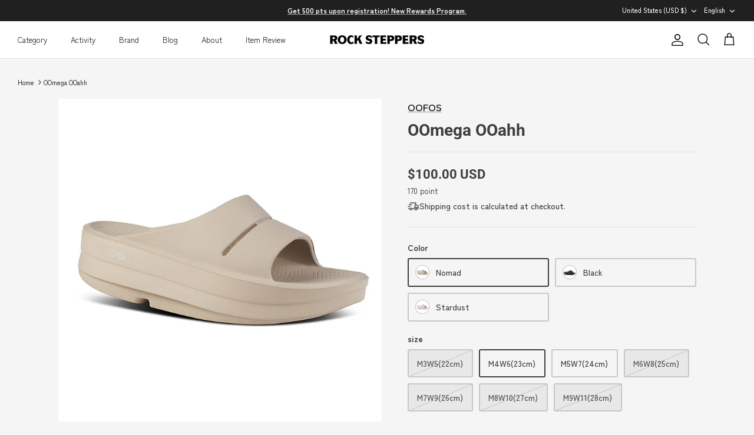

--- FILE ---
content_type: text/html; charset=utf-8
request_url: https://rocksteppers.com/en-en/products/oomega-ooahh
body_size: 56136
content:
<!DOCTYPE html><html lang="en" dir="ltr">
<head>
<!-- Google tag (gtag.js) -->
<script async src="https://www.googletagmanager.com/gtag/js?id=G-WTPBPXKMQM"></script>
<script>
  window.dataLayer = window.dataLayer || [];
  function gtag(){dataLayer.push(arguments);}
  gtag('js', new Date());

  gtag('config', 'G-WTPBPXKMQM');
</script>
  <!-- Symmetry 5.5.1 -->

  <link rel="preload" href="//rocksteppers.com/cdn/shop/t/43/assets/styles.css?v=177507439967230534401767053963" as="style">
  <meta charset="utf-8" />
<meta name="viewport" content="width=device-width,initial-scale=1.0" />
<meta http-equiv="X-UA-Compatible" content="IE=edge">

<link rel="preconnect" href="https://cdn.shopify.com" crossorigin>
<link rel="preconnect" href="https://fonts.shopify.com" crossorigin>
<link rel="preconnect" href="https://monorail-edge.shopifysvc.com"><link rel="preload" as="font" href="//rocksteppers.com/cdn/fonts/zen_kaku_gothic_new/zenkakugothicnew_n5.bfe9de7f84b9cc9baf561b1d9bbfb68c500d5ed1.woff2" type="font/woff2" crossorigin><link rel="preload" as="font" href="//rocksteppers.com/cdn/fonts/zen_kaku_gothic_new/zenkakugothicnew_n7.c629355112e2c4394bf64889a68f5ace346cfdd0.woff2" type="font/woff2" crossorigin><link rel="preload" as="font" href="//rocksteppers.com/cdn/fonts/zen_kaku_gothic_new/zenkakugothicnew_n4.04cfb790a87c2fa56f40f47191b8c05620cc5b9c.woff2" type="font/woff2" crossorigin><link rel="preload" as="font" href="//rocksteppers.com/cdn/fonts/roboto/roboto_n7.f38007a10afbbde8976c4056bfe890710d51dec2.woff2" type="font/woff2" crossorigin><link rel="preload" as="font" href="//rocksteppers.com/cdn/fonts/zen_kaku_gothic_new/zenkakugothicnew_n5.bfe9de7f84b9cc9baf561b1d9bbfb68c500d5ed1.woff2" type="font/woff2" crossorigin><link rel="preload" href="//rocksteppers.com/cdn/shop/t/43/assets/vendor.min.js?v=11589511144441591071767053943" as="script">
<link rel="preload" href="//rocksteppers.com/cdn/shop/t/43/assets/theme.js?v=172761886286336948161767053942" as="script"><link rel="canonical" href="https://rocksteppers.com/en-en/products/oomega-ooahh" /><link rel="shortcut icon" href="//rocksteppers.com/cdn/shop/files/1.png?v=1622997857" type="image/png" /><meta name="description" content="The OOmega OOahh is a more modern take on the classic OOahh, with 15mm more shock absorbing OOfoam™. The OOmega is a step forward in fashion and a step forward in active recovery. Reduce stress The unique footbed design reduces stress on knees, ankles and other joints. For safer use Please be careful when wearing this ">

  <title>
    OOFOS / OOmega OOahh &ndash; ROCK STEPPERS
  </title>

  <meta property="og:site_name" content="ROCK STEPPERS">
<meta property="og:url" content="https://rocksteppers.com/en-en/products/oomega-ooahh">
<meta property="og:title" content="OOFOS / OOmega OOahh">
<meta property="og:type" content="product">
<meta property="og:description" content="The OOmega OOahh is a more modern take on the classic OOahh, with 15mm more shock absorbing OOfoam™. The OOmega is a step forward in fashion and a step forward in active recovery. Reduce stress The unique footbed design reduces stress on knees, ankles and other joints. For safer use Please be careful when wearing this "><meta property="og:image" content="http://rocksteppers.com/cdn/shop/files/18_000000000190_1200x1200.jpg?v=1709356640">
  <meta property="og:image:secure_url" content="https://rocksteppers.com/cdn/shop/files/18_000000000190_1200x1200.jpg?v=1709356640">
  <meta property="og:image:width" content="800">
  <meta property="og:image:height" content="800"><meta property="og:price:amount" content="100.00">
  <meta property="og:price:currency" content="USD"><meta name="twitter:card" content="summary_large_image">
<meta name="twitter:title" content="OOFOS / OOmega OOahh">
<meta name="twitter:description" content="The OOmega OOahh is a more modern take on the classic OOahh, with 15mm more shock absorbing OOfoam™. The OOmega is a step forward in fashion and a step forward in active recovery. Reduce stress The unique footbed design reduces stress on knees, ankles and other joints. For safer use Please be careful when wearing this ">


  <link href="//rocksteppers.com/cdn/shop/t/43/assets/styles.css?v=177507439967230534401767053963" rel="stylesheet" type="text/css" media="all" />

  <script>
    window.theme = window.theme || {};
    theme.money_format_with_product_code_preference = "${{amount}} USD";
    theme.money_format_with_cart_code_preference = "${{amount}}";
    theme.money_format = "${{amount}}";
    theme.strings = {
      previous: "Previous",
      next: "Next",
      addressError: "Error looking up that address",
      addressNoResults: "No results for that address",
      addressQueryLimit: "You have exceeded the Google API usage limit. Consider upgrading to a \u003ca href=\"https:\/\/developers.google.com\/maps\/premium\/usage-limits\"\u003ePremium Plan\u003c\/a\u003e.",
      authError: "There was a problem authenticating your Google Maps API Key.",
      icon_labels_left: "Left",
      icon_labels_right: "Right",
      icon_labels_down: "Down",
      icon_labels_close: "Close",
      icon_labels_plus: "Plus",
      cart_terms_confirmation: "You must agree to the terms and conditions before continuing.",
      products_listing_from: "From",
      layout_live_search_see_all: "See all results",
      products_product_add_to_cart: "Add to Cart",
      products_variant_no_stock: "Sold out",
      products_variant_non_existent: "Unavailable",
      products_product_pick_a: "Pick a",
      general_navigation_menu_toggle_aria_label: "Toggle menu",
      general_accessibility_labels_close: "Close",
      products_product_adding_to_cart: "Adding",
      products_product_added_to_cart: "Added to cart",
      general_quick_search_pages: "Pages",
      general_quick_search_no_results: "Sorry, we couldn\u0026#39;t find any results",
      collections_general_see_all_subcollections: "See all..."
    };
    theme.routes = {
      cart_url: '/en-en/cart',
      cart_add_url: '/en-en/cart/add.js',
      cart_change_url: '/en-en/cart/change',
      predictive_search_url: '/en-en/search/suggest'
    };
    theme.settings = {
      cart_type: "page",
      quickbuy_style: "off",
      avoid_orphans: true
    };
    document.documentElement.classList.add('js');
  </script><script>window.performance && window.performance.mark && window.performance.mark('shopify.content_for_header.start');</script><meta name="google-site-verification" content="bLtEhyIuc_I29ARRNNwQj0DvILSubyPuqIPKqO-qvRE">
<meta name="facebook-domain-verification" content="ko3c8mwk8vngurrn64w4lzy2kw59ce">
<meta id="shopify-digital-wallet" name="shopify-digital-wallet" content="/55403086024/digital_wallets/dialog">
<meta name="shopify-checkout-api-token" content="87fec0d089364abbfd359f3a204fee69">
<link rel="alternate" hreflang="x-default" href="https://rocksteppers.com/products/oomega-ooahh">
<link rel="alternate" hreflang="ja" href="https://rocksteppers.com/products/oomega-ooahh">
<link rel="alternate" hreflang="en" href="https://rocksteppers.com/en/products/oomega-ooahh">
<link rel="alternate" hreflang="en-US" href="https://rocksteppers.com/en-en/products/oomega-ooahh">
<link rel="alternate" hreflang="ja-US" href="https://rocksteppers.com/ja-en/products/oomega-ooahh">
<link rel="alternate" hreflang="en-UM" href="https://rocksteppers.com/en-en/products/oomega-ooahh">
<link rel="alternate" hreflang="ja-UM" href="https://rocksteppers.com/ja-en/products/oomega-ooahh">
<link rel="alternate" hreflang="en-IS" href="https://rocksteppers.com/en-en/products/oomega-ooahh">
<link rel="alternate" hreflang="ja-IS" href="https://rocksteppers.com/ja-en/products/oomega-ooahh">
<link rel="alternate" hreflang="en-IE" href="https://rocksteppers.com/en-en/products/oomega-ooahh">
<link rel="alternate" hreflang="ja-IE" href="https://rocksteppers.com/ja-en/products/oomega-ooahh">
<link rel="alternate" hreflang="en-GB" href="https://rocksteppers.com/en-en/products/oomega-ooahh">
<link rel="alternate" hreflang="ja-GB" href="https://rocksteppers.com/ja-en/products/oomega-ooahh">
<link rel="alternate" hreflang="en-IT" href="https://rocksteppers.com/en-en/products/oomega-ooahh">
<link rel="alternate" hreflang="ja-IT" href="https://rocksteppers.com/ja-en/products/oomega-ooahh">
<link rel="alternate" hreflang="en-UA" href="https://rocksteppers.com/en-en/products/oomega-ooahh">
<link rel="alternate" hreflang="ja-UA" href="https://rocksteppers.com/ja-en/products/oomega-ooahh">
<link rel="alternate" hreflang="en-EE" href="https://rocksteppers.com/en-en/products/oomega-ooahh">
<link rel="alternate" hreflang="ja-EE" href="https://rocksteppers.com/ja-en/products/oomega-ooahh">
<link rel="alternate" hreflang="en-AT" href="https://rocksteppers.com/en-en/products/oomega-ooahh">
<link rel="alternate" hreflang="ja-AT" href="https://rocksteppers.com/ja-en/products/oomega-ooahh">
<link rel="alternate" hreflang="en-AX" href="https://rocksteppers.com/en-en/products/oomega-ooahh">
<link rel="alternate" hreflang="ja-AX" href="https://rocksteppers.com/ja-en/products/oomega-ooahh">
<link rel="alternate" hreflang="en-NL" href="https://rocksteppers.com/en-en/products/oomega-ooahh">
<link rel="alternate" hreflang="ja-NL" href="https://rocksteppers.com/ja-en/products/oomega-ooahh">
<link rel="alternate" hreflang="en-GG" href="https://rocksteppers.com/en-en/products/oomega-ooahh">
<link rel="alternate" hreflang="ja-GG" href="https://rocksteppers.com/ja-en/products/oomega-ooahh">
<link rel="alternate" hreflang="en-GR" href="https://rocksteppers.com/en-en/products/oomega-ooahh">
<link rel="alternate" hreflang="ja-GR" href="https://rocksteppers.com/ja-en/products/oomega-ooahh">
<link rel="alternate" hreflang="en-HR" href="https://rocksteppers.com/en-en/products/oomega-ooahh">
<link rel="alternate" hreflang="ja-HR" href="https://rocksteppers.com/ja-en/products/oomega-ooahh">
<link rel="alternate" hreflang="en-SM" href="https://rocksteppers.com/en-en/products/oomega-ooahh">
<link rel="alternate" hreflang="ja-SM" href="https://rocksteppers.com/ja-en/products/oomega-ooahh">
<link rel="alternate" hreflang="en-GI" href="https://rocksteppers.com/en-en/products/oomega-ooahh">
<link rel="alternate" hreflang="ja-GI" href="https://rocksteppers.com/ja-en/products/oomega-ooahh">
<link rel="alternate" hreflang="en-JE" href="https://rocksteppers.com/en-en/products/oomega-ooahh">
<link rel="alternate" hreflang="ja-JE" href="https://rocksteppers.com/ja-en/products/oomega-ooahh">
<link rel="alternate" hreflang="en-CH" href="https://rocksteppers.com/en-en/products/oomega-ooahh">
<link rel="alternate" hreflang="ja-CH" href="https://rocksteppers.com/ja-en/products/oomega-ooahh">
<link rel="alternate" hreflang="en-SJ" href="https://rocksteppers.com/en-en/products/oomega-ooahh">
<link rel="alternate" hreflang="ja-SJ" href="https://rocksteppers.com/ja-en/products/oomega-ooahh">
<link rel="alternate" hreflang="en-SE" href="https://rocksteppers.com/en-en/products/oomega-ooahh">
<link rel="alternate" hreflang="ja-SE" href="https://rocksteppers.com/ja-en/products/oomega-ooahh">
<link rel="alternate" hreflang="en-ES" href="https://rocksteppers.com/en-en/products/oomega-ooahh">
<link rel="alternate" hreflang="ja-ES" href="https://rocksteppers.com/ja-en/products/oomega-ooahh">
<link rel="alternate" hreflang="en-SK" href="https://rocksteppers.com/en-en/products/oomega-ooahh">
<link rel="alternate" hreflang="ja-SK" href="https://rocksteppers.com/ja-en/products/oomega-ooahh">
<link rel="alternate" hreflang="en-SI" href="https://rocksteppers.com/en-en/products/oomega-ooahh">
<link rel="alternate" hreflang="ja-SI" href="https://rocksteppers.com/ja-en/products/oomega-ooahh">
<link rel="alternate" hreflang="en-RS" href="https://rocksteppers.com/en-en/products/oomega-ooahh">
<link rel="alternate" hreflang="ja-RS" href="https://rocksteppers.com/ja-en/products/oomega-ooahh">
<link rel="alternate" hreflang="en-CZ" href="https://rocksteppers.com/en-en/products/oomega-ooahh">
<link rel="alternate" hreflang="ja-CZ" href="https://rocksteppers.com/ja-en/products/oomega-ooahh">
<link rel="alternate" hreflang="en-DK" href="https://rocksteppers.com/en-en/products/oomega-ooahh">
<link rel="alternate" hreflang="ja-DK" href="https://rocksteppers.com/ja-en/products/oomega-ooahh">
<link rel="alternate" hreflang="en-DE" href="https://rocksteppers.com/en-en/products/oomega-ooahh">
<link rel="alternate" hreflang="ja-DE" href="https://rocksteppers.com/ja-en/products/oomega-ooahh">
<link rel="alternate" hreflang="en-NO" href="https://rocksteppers.com/en-en/products/oomega-ooahh">
<link rel="alternate" hreflang="ja-NO" href="https://rocksteppers.com/ja-en/products/oomega-ooahh">
<link rel="alternate" hreflang="en-HU" href="https://rocksteppers.com/en-en/products/oomega-ooahh">
<link rel="alternate" hreflang="ja-HU" href="https://rocksteppers.com/ja-en/products/oomega-ooahh">
<link rel="alternate" hreflang="en-FI" href="https://rocksteppers.com/en-en/products/oomega-ooahh">
<link rel="alternate" hreflang="ja-FI" href="https://rocksteppers.com/ja-en/products/oomega-ooahh">
<link rel="alternate" hreflang="en-FR" href="https://rocksteppers.com/en-en/products/oomega-ooahh">
<link rel="alternate" hreflang="ja-FR" href="https://rocksteppers.com/ja-en/products/oomega-ooahh">
<link rel="alternate" hreflang="en-BE" href="https://rocksteppers.com/en-en/products/oomega-ooahh">
<link rel="alternate" hreflang="ja-BE" href="https://rocksteppers.com/ja-en/products/oomega-ooahh">
<link rel="alternate" hreflang="en-PL" href="https://rocksteppers.com/en-en/products/oomega-ooahh">
<link rel="alternate" hreflang="ja-PL" href="https://rocksteppers.com/ja-en/products/oomega-ooahh">
<link rel="alternate" hreflang="en-PT" href="https://rocksteppers.com/en-en/products/oomega-ooahh">
<link rel="alternate" hreflang="ja-PT" href="https://rocksteppers.com/ja-en/products/oomega-ooahh">
<link rel="alternate" hreflang="en-MT" href="https://rocksteppers.com/en-en/products/oomega-ooahh">
<link rel="alternate" hreflang="ja-MT" href="https://rocksteppers.com/ja-en/products/oomega-ooahh">
<link rel="alternate" hreflang="en-IM" href="https://rocksteppers.com/en-en/products/oomega-ooahh">
<link rel="alternate" hreflang="ja-IM" href="https://rocksteppers.com/ja-en/products/oomega-ooahh">
<link rel="alternate" hreflang="en-MC" href="https://rocksteppers.com/en-en/products/oomega-ooahh">
<link rel="alternate" hreflang="ja-MC" href="https://rocksteppers.com/ja-en/products/oomega-ooahh">
<link rel="alternate" hreflang="en-LV" href="https://rocksteppers.com/en-en/products/oomega-ooahh">
<link rel="alternate" hreflang="ja-LV" href="https://rocksteppers.com/ja-en/products/oomega-ooahh">
<link rel="alternate" hreflang="en-LT" href="https://rocksteppers.com/en-en/products/oomega-ooahh">
<link rel="alternate" hreflang="ja-LT" href="https://rocksteppers.com/ja-en/products/oomega-ooahh">
<link rel="alternate" hreflang="en-CA" href="https://rocksteppers.com/en-en/products/oomega-ooahh">
<link rel="alternate" hreflang="ja-CA" href="https://rocksteppers.com/ja-en/products/oomega-ooahh">
<link rel="alternate" hreflang="en-AU" href="https://rocksteppers.com/en-en/products/oomega-ooahh">
<link rel="alternate" hreflang="ja-AU" href="https://rocksteppers.com/ja-en/products/oomega-ooahh">
<link rel="alternate" hreflang="en-NZ" href="https://rocksteppers.com/en-en/products/oomega-ooahh">
<link rel="alternate" hreflang="ja-NZ" href="https://rocksteppers.com/ja-en/products/oomega-ooahh">
<link rel="alternate" hreflang="en-AE" href="https://rocksteppers.com/en-asia/products/oomega-ooahh">
<link rel="alternate" hreflang="ja-AE" href="https://rocksteppers.com/ja-asia/products/oomega-ooahh">
<link rel="alternate" hreflang="en-IL" href="https://rocksteppers.com/en-asia/products/oomega-ooahh">
<link rel="alternate" hreflang="ja-IL" href="https://rocksteppers.com/ja-asia/products/oomega-ooahh">
<link rel="alternate" hreflang="en-ID" href="https://rocksteppers.com/en-asia/products/oomega-ooahh">
<link rel="alternate" hreflang="ja-ID" href="https://rocksteppers.com/ja-asia/products/oomega-ooahh">
<link rel="alternate" hreflang="en-OM" href="https://rocksteppers.com/en-asia/products/oomega-ooahh">
<link rel="alternate" hreflang="ja-OM" href="https://rocksteppers.com/ja-asia/products/oomega-ooahh">
<link rel="alternate" hreflang="en-QA" href="https://rocksteppers.com/en-asia/products/oomega-ooahh">
<link rel="alternate" hreflang="ja-QA" href="https://rocksteppers.com/ja-asia/products/oomega-ooahh">
<link rel="alternate" hreflang="en-KW" href="https://rocksteppers.com/en-asia/products/oomega-ooahh">
<link rel="alternate" hreflang="ja-KW" href="https://rocksteppers.com/ja-asia/products/oomega-ooahh">
<link rel="alternate" hreflang="en-SA" href="https://rocksteppers.com/en-asia/products/oomega-ooahh">
<link rel="alternate" hreflang="ja-SA" href="https://rocksteppers.com/ja-asia/products/oomega-ooahh">
<link rel="alternate" hreflang="en-SG" href="https://rocksteppers.com/en-asia/products/oomega-ooahh">
<link rel="alternate" hreflang="ja-SG" href="https://rocksteppers.com/ja-asia/products/oomega-ooahh">
<link rel="alternate" hreflang="en-TH" href="https://rocksteppers.com/en-asia/products/oomega-ooahh">
<link rel="alternate" hreflang="ja-TH" href="https://rocksteppers.com/ja-asia/products/oomega-ooahh">
<link rel="alternate" hreflang="en-BH" href="https://rocksteppers.com/en-asia/products/oomega-ooahh">
<link rel="alternate" hreflang="ja-BH" href="https://rocksteppers.com/ja-asia/products/oomega-ooahh">
<link rel="alternate" hreflang="en-PH" href="https://rocksteppers.com/en-asia/products/oomega-ooahh">
<link rel="alternate" hreflang="ja-PH" href="https://rocksteppers.com/ja-asia/products/oomega-ooahh">
<link rel="alternate" hreflang="en-BN" href="https://rocksteppers.com/en-asia/products/oomega-ooahh">
<link rel="alternate" hreflang="ja-BN" href="https://rocksteppers.com/ja-asia/products/oomega-ooahh">
<link rel="alternate" hreflang="en-VN" href="https://rocksteppers.com/en-asia/products/oomega-ooahh">
<link rel="alternate" hreflang="ja-VN" href="https://rocksteppers.com/ja-asia/products/oomega-ooahh">
<link rel="alternate" hreflang="en-MO" href="https://rocksteppers.com/en-asia/products/oomega-ooahh">
<link rel="alternate" hreflang="ja-MO" href="https://rocksteppers.com/ja-asia/products/oomega-ooahh">
<link rel="alternate" hreflang="en-MY" href="https://rocksteppers.com/en-asia/products/oomega-ooahh">
<link rel="alternate" hreflang="ja-MY" href="https://rocksteppers.com/ja-asia/products/oomega-ooahh">
<link rel="alternate" hreflang="en-KR" href="https://rocksteppers.com/en-asia/products/oomega-ooahh">
<link rel="alternate" hreflang="ja-KR" href="https://rocksteppers.com/ja-asia/products/oomega-ooahh">
<link rel="alternate" hreflang="en-HK" href="https://rocksteppers.com/en-asia/products/oomega-ooahh">
<link rel="alternate" hreflang="ja-HK" href="https://rocksteppers.com/ja-asia/products/oomega-ooahh">
<link rel="alternate" hreflang="en-TW" href="https://rocksteppers.com/en-asia/products/oomega-ooahh">
<link rel="alternate" hreflang="ja-TW" href="https://rocksteppers.com/ja-asia/products/oomega-ooahh">
<link rel="alternate" hreflang="en-CN" href="https://rocksteppers.com/en-asia/products/oomega-ooahh">
<link rel="alternate" hreflang="ja-CN" href="https://rocksteppers.com/ja-asia/products/oomega-ooahh">
<link rel="alternate" type="application/json+oembed" href="https://rocksteppers.com/en-en/products/oomega-ooahh.oembed">
<script async="async" src="/checkouts/internal/preloads.js?locale=en-US"></script>
<link rel="preconnect" href="https://shop.app" crossorigin="anonymous">
<script async="async" src="https://shop.app/checkouts/internal/preloads.js?locale=en-US&shop_id=55403086024" crossorigin="anonymous"></script>
<script id="apple-pay-shop-capabilities" type="application/json">{"shopId":55403086024,"countryCode":"JP","currencyCode":"USD","merchantCapabilities":["supports3DS"],"merchantId":"gid:\/\/shopify\/Shop\/55403086024","merchantName":"ROCK STEPPERS","requiredBillingContactFields":["postalAddress","email","phone"],"requiredShippingContactFields":["postalAddress","email","phone"],"shippingType":"shipping","supportedNetworks":["visa","masterCard","amex","jcb","discover"],"total":{"type":"pending","label":"ROCK STEPPERS","amount":"1.00"},"shopifyPaymentsEnabled":true,"supportsSubscriptions":true}</script>
<script id="shopify-features" type="application/json">{"accessToken":"87fec0d089364abbfd359f3a204fee69","betas":["rich-media-storefront-analytics"],"domain":"rocksteppers.com","predictiveSearch":false,"shopId":55403086024,"locale":"en"}</script>
<script>var Shopify = Shopify || {};
Shopify.shop = "rocksteppers.myshopify.com";
Shopify.locale = "en";
Shopify.currency = {"active":"USD","rate":"0.0064545906"};
Shopify.country = "US";
Shopify.theme = {"name":"2026-new-year","id":142369718472,"schema_name":"Symmetry","schema_version":"5.5.1","theme_store_id":568,"role":"main"};
Shopify.theme.handle = "null";
Shopify.theme.style = {"id":null,"handle":null};
Shopify.cdnHost = "rocksteppers.com/cdn";
Shopify.routes = Shopify.routes || {};
Shopify.routes.root = "/en-en/";</script>
<script type="module">!function(o){(o.Shopify=o.Shopify||{}).modules=!0}(window);</script>
<script>!function(o){function n(){var o=[];function n(){o.push(Array.prototype.slice.apply(arguments))}return n.q=o,n}var t=o.Shopify=o.Shopify||{};t.loadFeatures=n(),t.autoloadFeatures=n()}(window);</script>
<script>
  window.ShopifyPay = window.ShopifyPay || {};
  window.ShopifyPay.apiHost = "shop.app\/pay";
  window.ShopifyPay.redirectState = null;
</script>
<script id="shop-js-analytics" type="application/json">{"pageType":"product"}</script>
<script defer="defer" async type="module" src="//rocksteppers.com/cdn/shopifycloud/shop-js/modules/v2/client.init-shop-cart-sync_BdyHc3Nr.en.esm.js"></script>
<script defer="defer" async type="module" src="//rocksteppers.com/cdn/shopifycloud/shop-js/modules/v2/chunk.common_Daul8nwZ.esm.js"></script>
<script type="module">
  await import("//rocksteppers.com/cdn/shopifycloud/shop-js/modules/v2/client.init-shop-cart-sync_BdyHc3Nr.en.esm.js");
await import("//rocksteppers.com/cdn/shopifycloud/shop-js/modules/v2/chunk.common_Daul8nwZ.esm.js");

  window.Shopify.SignInWithShop?.initShopCartSync?.({"fedCMEnabled":true,"windoidEnabled":true});

</script>
<script>
  window.Shopify = window.Shopify || {};
  if (!window.Shopify.featureAssets) window.Shopify.featureAssets = {};
  window.Shopify.featureAssets['shop-js'] = {"shop-cart-sync":["modules/v2/client.shop-cart-sync_QYOiDySF.en.esm.js","modules/v2/chunk.common_Daul8nwZ.esm.js"],"init-fed-cm":["modules/v2/client.init-fed-cm_DchLp9rc.en.esm.js","modules/v2/chunk.common_Daul8nwZ.esm.js"],"shop-button":["modules/v2/client.shop-button_OV7bAJc5.en.esm.js","modules/v2/chunk.common_Daul8nwZ.esm.js"],"init-windoid":["modules/v2/client.init-windoid_DwxFKQ8e.en.esm.js","modules/v2/chunk.common_Daul8nwZ.esm.js"],"shop-cash-offers":["modules/v2/client.shop-cash-offers_DWtL6Bq3.en.esm.js","modules/v2/chunk.common_Daul8nwZ.esm.js","modules/v2/chunk.modal_CQq8HTM6.esm.js"],"shop-toast-manager":["modules/v2/client.shop-toast-manager_CX9r1SjA.en.esm.js","modules/v2/chunk.common_Daul8nwZ.esm.js"],"init-shop-email-lookup-coordinator":["modules/v2/client.init-shop-email-lookup-coordinator_UhKnw74l.en.esm.js","modules/v2/chunk.common_Daul8nwZ.esm.js"],"pay-button":["modules/v2/client.pay-button_DzxNnLDY.en.esm.js","modules/v2/chunk.common_Daul8nwZ.esm.js"],"avatar":["modules/v2/client.avatar_BTnouDA3.en.esm.js"],"init-shop-cart-sync":["modules/v2/client.init-shop-cart-sync_BdyHc3Nr.en.esm.js","modules/v2/chunk.common_Daul8nwZ.esm.js"],"shop-login-button":["modules/v2/client.shop-login-button_D8B466_1.en.esm.js","modules/v2/chunk.common_Daul8nwZ.esm.js","modules/v2/chunk.modal_CQq8HTM6.esm.js"],"init-customer-accounts-sign-up":["modules/v2/client.init-customer-accounts-sign-up_C8fpPm4i.en.esm.js","modules/v2/client.shop-login-button_D8B466_1.en.esm.js","modules/v2/chunk.common_Daul8nwZ.esm.js","modules/v2/chunk.modal_CQq8HTM6.esm.js"],"init-shop-for-new-customer-accounts":["modules/v2/client.init-shop-for-new-customer-accounts_CVTO0Ztu.en.esm.js","modules/v2/client.shop-login-button_D8B466_1.en.esm.js","modules/v2/chunk.common_Daul8nwZ.esm.js","modules/v2/chunk.modal_CQq8HTM6.esm.js"],"init-customer-accounts":["modules/v2/client.init-customer-accounts_dRgKMfrE.en.esm.js","modules/v2/client.shop-login-button_D8B466_1.en.esm.js","modules/v2/chunk.common_Daul8nwZ.esm.js","modules/v2/chunk.modal_CQq8HTM6.esm.js"],"shop-follow-button":["modules/v2/client.shop-follow-button_CkZpjEct.en.esm.js","modules/v2/chunk.common_Daul8nwZ.esm.js","modules/v2/chunk.modal_CQq8HTM6.esm.js"],"lead-capture":["modules/v2/client.lead-capture_BntHBhfp.en.esm.js","modules/v2/chunk.common_Daul8nwZ.esm.js","modules/v2/chunk.modal_CQq8HTM6.esm.js"],"checkout-modal":["modules/v2/client.checkout-modal_CfxcYbTm.en.esm.js","modules/v2/chunk.common_Daul8nwZ.esm.js","modules/v2/chunk.modal_CQq8HTM6.esm.js"],"shop-login":["modules/v2/client.shop-login_Da4GZ2H6.en.esm.js","modules/v2/chunk.common_Daul8nwZ.esm.js","modules/v2/chunk.modal_CQq8HTM6.esm.js"],"payment-terms":["modules/v2/client.payment-terms_MV4M3zvL.en.esm.js","modules/v2/chunk.common_Daul8nwZ.esm.js","modules/v2/chunk.modal_CQq8HTM6.esm.js"]};
</script>
<script>(function() {
  var isLoaded = false;
  function asyncLoad() {
    if (isLoaded) return;
    isLoaded = true;
    var urls = ["https:\/\/app.avada.io\/avada-sdk.min.js?shop=rocksteppers.myshopify.com","https:\/\/subscription-script2-pr.firebaseapp.com\/script.js?shop=rocksteppers.myshopify.com","\/\/cdn.shopify.com\/proxy\/62105e56ddf737478a57130afc2e388df02078408aea06d9faa0ca39f87c1b4c\/shippingmanagerprod.z11.web.core.windows.net\/rocksteppers.myshopify.com_haiso_datetimespecific.js?v=20251228170139\u0026shop=rocksteppers.myshopify.com\u0026sp-cache-control=cHVibGljLCBtYXgtYWdlPTkwMA"];
    for (var i = 0; i < urls.length; i++) {
      var s = document.createElement('script');
      s.type = 'text/javascript';
      s.async = true;
      s.src = urls[i];
      var x = document.getElementsByTagName('script')[0];
      x.parentNode.insertBefore(s, x);
    }
  };
  if(window.attachEvent) {
    window.attachEvent('onload', asyncLoad);
  } else {
    window.addEventListener('load', asyncLoad, false);
  }
})();</script>
<script id="__st">var __st={"a":55403086024,"offset":32400,"reqid":"fe0cef0d-365a-4afc-bf24-8574c3093360-1768994716","pageurl":"rocksteppers.com\/en-en\/products\/oomega-ooahh","u":"46099f8a1c19","p":"product","rtyp":"product","rid":7726312358088};</script>
<script>window.ShopifyPaypalV4VisibilityTracking = true;</script>
<script id="captcha-bootstrap">!function(){'use strict';const t='contact',e='account',n='new_comment',o=[[t,t],['blogs',n],['comments',n],[t,'customer']],c=[[e,'customer_login'],[e,'guest_login'],[e,'recover_customer_password'],[e,'create_customer']],r=t=>t.map((([t,e])=>`form[action*='/${t}']:not([data-nocaptcha='true']) input[name='form_type'][value='${e}']`)).join(','),a=t=>()=>t?[...document.querySelectorAll(t)].map((t=>t.form)):[];function s(){const t=[...o],e=r(t);return a(e)}const i='password',u='form_key',d=['recaptcha-v3-token','g-recaptcha-response','h-captcha-response',i],f=()=>{try{return window.sessionStorage}catch{return}},m='__shopify_v',_=t=>t.elements[u];function p(t,e,n=!1){try{const o=window.sessionStorage,c=JSON.parse(o.getItem(e)),{data:r}=function(t){const{data:e,action:n}=t;return t[m]||n?{data:e,action:n}:{data:t,action:n}}(c);for(const[e,n]of Object.entries(r))t.elements[e]&&(t.elements[e].value=n);n&&o.removeItem(e)}catch(o){console.error('form repopulation failed',{error:o})}}const l='form_type',E='cptcha';function T(t){t.dataset[E]=!0}const w=window,h=w.document,L='Shopify',v='ce_forms',y='captcha';let A=!1;((t,e)=>{const n=(g='f06e6c50-85a8-45c8-87d0-21a2b65856fe',I='https://cdn.shopify.com/shopifycloud/storefront-forms-hcaptcha/ce_storefront_forms_captcha_hcaptcha.v1.5.2.iife.js',D={infoText:'Protected by hCaptcha',privacyText:'Privacy',termsText:'Terms'},(t,e,n)=>{const o=w[L][v],c=o.bindForm;if(c)return c(t,g,e,D).then(n);var r;o.q.push([[t,g,e,D],n]),r=I,A||(h.body.append(Object.assign(h.createElement('script'),{id:'captcha-provider',async:!0,src:r})),A=!0)});var g,I,D;w[L]=w[L]||{},w[L][v]=w[L][v]||{},w[L][v].q=[],w[L][y]=w[L][y]||{},w[L][y].protect=function(t,e){n(t,void 0,e),T(t)},Object.freeze(w[L][y]),function(t,e,n,w,h,L){const[v,y,A,g]=function(t,e,n){const i=e?o:[],u=t?c:[],d=[...i,...u],f=r(d),m=r(i),_=r(d.filter((([t,e])=>n.includes(e))));return[a(f),a(m),a(_),s()]}(w,h,L),I=t=>{const e=t.target;return e instanceof HTMLFormElement?e:e&&e.form},D=t=>v().includes(t);t.addEventListener('submit',(t=>{const e=I(t);if(!e)return;const n=D(e)&&!e.dataset.hcaptchaBound&&!e.dataset.recaptchaBound,o=_(e),c=g().includes(e)&&(!o||!o.value);(n||c)&&t.preventDefault(),c&&!n&&(function(t){try{if(!f())return;!function(t){const e=f();if(!e)return;const n=_(t);if(!n)return;const o=n.value;o&&e.removeItem(o)}(t);const e=Array.from(Array(32),(()=>Math.random().toString(36)[2])).join('');!function(t,e){_(t)||t.append(Object.assign(document.createElement('input'),{type:'hidden',name:u})),t.elements[u].value=e}(t,e),function(t,e){const n=f();if(!n)return;const o=[...t.querySelectorAll(`input[type='${i}']`)].map((({name:t})=>t)),c=[...d,...o],r={};for(const[a,s]of new FormData(t).entries())c.includes(a)||(r[a]=s);n.setItem(e,JSON.stringify({[m]:1,action:t.action,data:r}))}(t,e)}catch(e){console.error('failed to persist form',e)}}(e),e.submit())}));const S=(t,e)=>{t&&!t.dataset[E]&&(n(t,e.some((e=>e===t))),T(t))};for(const o of['focusin','change'])t.addEventListener(o,(t=>{const e=I(t);D(e)&&S(e,y())}));const B=e.get('form_key'),M=e.get(l),P=B&&M;t.addEventListener('DOMContentLoaded',(()=>{const t=y();if(P)for(const e of t)e.elements[l].value===M&&p(e,B);[...new Set([...A(),...v().filter((t=>'true'===t.dataset.shopifyCaptcha))])].forEach((e=>S(e,t)))}))}(h,new URLSearchParams(w.location.search),n,t,e,['guest_login'])})(!0,!0)}();</script>
<script integrity="sha256-4kQ18oKyAcykRKYeNunJcIwy7WH5gtpwJnB7kiuLZ1E=" data-source-attribution="shopify.loadfeatures" defer="defer" src="//rocksteppers.com/cdn/shopifycloud/storefront/assets/storefront/load_feature-a0a9edcb.js" crossorigin="anonymous"></script>
<script crossorigin="anonymous" defer="defer" src="//rocksteppers.com/cdn/shopifycloud/storefront/assets/shopify_pay/storefront-65b4c6d7.js?v=20250812"></script>
<script data-source-attribution="shopify.dynamic_checkout.dynamic.init">var Shopify=Shopify||{};Shopify.PaymentButton=Shopify.PaymentButton||{isStorefrontPortableWallets:!0,init:function(){window.Shopify.PaymentButton.init=function(){};var t=document.createElement("script");t.src="https://rocksteppers.com/cdn/shopifycloud/portable-wallets/latest/portable-wallets.en.js",t.type="module",document.head.appendChild(t)}};
</script>
<script data-source-attribution="shopify.dynamic_checkout.buyer_consent">
  function portableWalletsHideBuyerConsent(e){var t=document.getElementById("shopify-buyer-consent"),n=document.getElementById("shopify-subscription-policy-button");t&&n&&(t.classList.add("hidden"),t.setAttribute("aria-hidden","true"),n.removeEventListener("click",e))}function portableWalletsShowBuyerConsent(e){var t=document.getElementById("shopify-buyer-consent"),n=document.getElementById("shopify-subscription-policy-button");t&&n&&(t.classList.remove("hidden"),t.removeAttribute("aria-hidden"),n.addEventListener("click",e))}window.Shopify?.PaymentButton&&(window.Shopify.PaymentButton.hideBuyerConsent=portableWalletsHideBuyerConsent,window.Shopify.PaymentButton.showBuyerConsent=portableWalletsShowBuyerConsent);
</script>
<script data-source-attribution="shopify.dynamic_checkout.cart.bootstrap">document.addEventListener("DOMContentLoaded",(function(){function t(){return document.querySelector("shopify-accelerated-checkout-cart, shopify-accelerated-checkout")}if(t())Shopify.PaymentButton.init();else{new MutationObserver((function(e,n){t()&&(Shopify.PaymentButton.init(),n.disconnect())})).observe(document.body,{childList:!0,subtree:!0})}}));
</script>
<script id='scb4127' type='text/javascript' async='' src='https://rocksteppers.com/cdn/shopifycloud/privacy-banner/storefront-banner.js'></script><link id="shopify-accelerated-checkout-styles" rel="stylesheet" media="screen" href="https://rocksteppers.com/cdn/shopifycloud/portable-wallets/latest/accelerated-checkout-backwards-compat.css" crossorigin="anonymous">
<style id="shopify-accelerated-checkout-cart">
        #shopify-buyer-consent {
  margin-top: 1em;
  display: inline-block;
  width: 100%;
}

#shopify-buyer-consent.hidden {
  display: none;
}

#shopify-subscription-policy-button {
  background: none;
  border: none;
  padding: 0;
  text-decoration: underline;
  font-size: inherit;
  cursor: pointer;
}

#shopify-subscription-policy-button::before {
  box-shadow: none;
}

      </style>
<script id="sections-script" data-sections="product-recommendations" defer="defer" src="//rocksteppers.com/cdn/shop/t/43/compiled_assets/scripts.js?v=6729"></script>
<script>window.performance && window.performance.mark && window.performance.mark('shopify.content_for_header.end');</script>
<script>
  var shopEpMetafield = {"point_campaign":false,"updated_at":"2026-01-21T11:23:31.441788Z","stealth_mode":false,"point_value":1,"live":true,"currency_value":100,"tier_rules":{"10108190-3888-11ed-a277-827b1e488ab8":{"name":"Rank: Regular","point_value":1,"currency_value":100,"percentage":1.0,"currency_spent_requirement":0,"free_shipping":false},"8c6b4935-6bf1-4485-9899-501888dfcc9c":{"name":"Mt. Everest","point_value":10,"currency_value":100,"percentage":10.0,"currency_spent_requirement":150000,"free_shipping":false},"a5a9bed0-808e-46f6-962f-3b84393c0b8c":{"name":"Rank: Mt. Fuji","point_value":5,"currency_value":100,"percentage":5.0,"currency_spent_requirement":100000,"free_shipping":false},"ac746331-2d04-42d6-9142-f13701d1da88":{"name":"Rank: Mt. Ikoma","point_value":3,"currency_value":100,"percentage":3.0,"currency_spent_requirement":50000,"free_shipping":false}},"include_tax":true,"percentage":1.0,"point_rules":{"10108190-3888-11ed-a277-827b1e488ab8":{"point_value":1,"currency_value":100,"percentage":1.0,"free_shipping":false},"8c6b4935-6bf1-4485-9899-501888dfcc9c":{"point_value":10,"currency_value":100,"percentage":10.0,"free_shipping":false},"a5a9bed0-808e-46f6-962f-3b84393c0b8c":{"point_value":5,"currency_value":100,"percentage":5.0,"free_shipping":false},"ac746331-2d04-42d6-9142-f13701d1da88":{"point_value":3,"currency_value":100,"percentage":3.0,"free_shipping":false}},"reward_currency_value":1,"reward_point_value":1,"reward_rules":{"marketing_opt_in":{"active":true,"type":"marketing_opt_in","period":null,"point_value":500,"customer_maximum_count":1,"delay_days":0,"maximum_count":null,"period_unit":null},"referral":{"active":true,"type":"referral","period":1,"point_value":500,"customer_maximum_count":10,"delay_days":1,"maximum_count":null,"period_unit":"day"},"review":{"active":true,"type":"review","period":1,"point_value":200,"customer_maximum_count":3,"delay_days":0,"maximum_count":null,"period_unit":"day"}},"shipping_codes":[]};

  if (shopEpMetafield) {
    var easyPointsSession = sessionStorage.getItem("easyPoints");
    easyPointsSession = easyPointsSession ? JSON.parse(easyPointsSession) : {};

    easyPointsSession.widgetHidden = !shopEpMetafield.widget;
    easyPointsSession.shopMetafieldUpdatedAt = shopEpMetafield.updated_at;

    
      var customerEpMetafield = null;
    

    if (customerEpMetafield) {
      easyPointsSession.pointBalance = customerEpMetafield.balance;
      easyPointsSession.expirationDate = customerEpMetafield.expiration_date;

      easyPointsSession.customerPointRulePercentage = parseInt(customerEpMetafield.percentage);
      easyPointsSession.customerPointRulePointValue = parseInt(customerEpMetafield.point_value);
      easyPointsSession.customerPointRuleCurrencyValue = parseInt(customerEpMetafield.currency_value);
      easyPointsSession.tierName = customerEpMetafield.tier;

      if (customerEpMetafield.tier_maintenance_data) {
        easyPointsSession.rankMaintenanceData = customerEpMetafield.tier_maintenance_data.maintenance_data;
        easyPointsSession.rankAdvancementData = customerEpMetafield.tier_maintenance_data.advancement_data;
      }

      if (typeof customerEpMetafield.coupon_value === "number" && customerEpMetafield.coupon_value > 0) {
        easyPointsSession.appliedDiscount = customerEpMetafield.coupon_value;
        easyPointsSession.appliedDiscountCurrency = customerEpMetafield.coupon_currency;
      } else {
        delete easyPointsSession.appliedDiscount;
        delete easyPointsSession.appliedDiscountCurrency;
      }
    } else {
      easyPointsSession.customerPointRulePercentage = parseInt(shopEpMetafield.percentage);
      easyPointsSession.customerPointRulePointValue = parseInt(shopEpMetafield.point_value);
      easyPointsSession.customerPointRuleCurrencyValue = parseInt(shopEpMetafield.currency_value);

      delete easyPointsSession.pointBalance;
      delete easyPointsSession.expirationDate;
      delete easyPointsSession.tierName;
      delete easyPointsSession.rankMaintenanceData;
      delete easyPointsSession.rankAdvancementData;
      delete easyPointsSession.appliedDiscount;
      delete easyPointsSession.appliedDiscountCurrency;
    }

    sessionStorage.setItem("easyPoints", JSON.stringify(easyPointsSession));
  }
</script>

<link href="//rocksteppers.com/cdn/shop/t/43/assets/easy_points.css?v=71010169501601634521767053937" rel="stylesheet" type="text/css" media="all" />
<script src="//rocksteppers.com/cdn/shop/t/43/assets/easy_points.js?v=50027087335873135951767053938" type="text/javascript"></script>
<link rel="stylesheet" href="https://fonts.googleapis.com/css2?family=Material+Symbols+Outlined:opsz,wght,FILL,GRAD@20..48,100..700,0..1,-50..200&icon_names=delivery_truck_speed" />
<style>
  .material-symbols-outlined {
    font-variation-settings:
    'FILL' 0,
    'wght' 400,
    'GRAD' 0,
    'opsz' 24
  }
</style>
<!-- Google Tag Manager -->
<script>(function(w,d,s,l,i){w[l]=w[l]||[];w[l].push({'gtm.start':
new Date().getTime(),event:'gtm.js'});var f=d.getElementsByTagName(s)[0],
j=d.createElement(s),dl=l!='dataLayer'?'&l='+l:'';j.async=true;j.src=
'https://www.googletagmanager.com/gtm.js?id='+i+dl;f.parentNode.insertBefore(j,f);
})(window,document,'script','dataLayer','GTM-K2VPRRFZ');</script>
<!-- End Google Tag Manager -->
<!-- BEGIN app block: shopify://apps/klaviyo-email-marketing-sms/blocks/klaviyo-onsite-embed/2632fe16-c075-4321-a88b-50b567f42507 -->












  <script async src="https://static.klaviyo.com/onsite/js/XcFNgt/klaviyo.js?company_id=XcFNgt"></script>
  <script>!function(){if(!window.klaviyo){window._klOnsite=window._klOnsite||[];try{window.klaviyo=new Proxy({},{get:function(n,i){return"push"===i?function(){var n;(n=window._klOnsite).push.apply(n,arguments)}:function(){for(var n=arguments.length,o=new Array(n),w=0;w<n;w++)o[w]=arguments[w];var t="function"==typeof o[o.length-1]?o.pop():void 0,e=new Promise((function(n){window._klOnsite.push([i].concat(o,[function(i){t&&t(i),n(i)}]))}));return e}}})}catch(n){window.klaviyo=window.klaviyo||[],window.klaviyo.push=function(){var n;(n=window._klOnsite).push.apply(n,arguments)}}}}();</script>

  
    <script id="viewed_product">
      if (item == null) {
        var _learnq = _learnq || [];

        var MetafieldReviews = null
        var MetafieldYotpoRating = null
        var MetafieldYotpoCount = null
        var MetafieldLooxRating = null
        var MetafieldLooxCount = null
        var okendoProduct = null
        var okendoProductReviewCount = null
        var okendoProductReviewAverageValue = null
        try {
          // The following fields are used for Customer Hub recently viewed in order to add reviews.
          // This information is not part of __kla_viewed. Instead, it is part of __kla_viewed_reviewed_items
          MetafieldReviews = {};
          MetafieldYotpoRating = null
          MetafieldYotpoCount = null
          MetafieldLooxRating = null
          MetafieldLooxCount = null

          okendoProduct = null
          // If the okendo metafield is not legacy, it will error, which then requires the new json formatted data
          if (okendoProduct && 'error' in okendoProduct) {
            okendoProduct = null
          }
          okendoProductReviewCount = okendoProduct ? okendoProduct.reviewCount : null
          okendoProductReviewAverageValue = okendoProduct ? okendoProduct.reviewAverageValue : null
        } catch (error) {
          console.error('Error in Klaviyo onsite reviews tracking:', error);
        }

        var item = {
          Name: "OOmega OOahh",
          ProductID: 7726312358088,
          Categories: ["All","Best sellers","Clothing","Clothing","Featured Collection","Footwear","hiking","lifestyle","Men's Clothing \u0026amp; Gear","Mountain climbing and hiking","New Products","OOFOS","Points-up products","Women's Clothing \u0026amp; Gear"],
          ImageURL: "https://rocksteppers.com/cdn/shop/files/18_000000000190_grande.jpg?v=1709356640",
          URL: "https://rocksteppers.com/en-en/products/oomega-ooahh",
          Brand: "OOFOS",
          Price: "$100.00",
          Value: "100.00",
          CompareAtPrice: "$0.00"
        };
        _learnq.push(['track', 'Viewed Product', item]);
        _learnq.push(['trackViewedItem', {
          Title: item.Name,
          ItemId: item.ProductID,
          Categories: item.Categories,
          ImageUrl: item.ImageURL,
          Url: item.URL,
          Metadata: {
            Brand: item.Brand,
            Price: item.Price,
            Value: item.Value,
            CompareAtPrice: item.CompareAtPrice
          },
          metafields:{
            reviews: MetafieldReviews,
            yotpo:{
              rating: MetafieldYotpoRating,
              count: MetafieldYotpoCount,
            },
            loox:{
              rating: MetafieldLooxRating,
              count: MetafieldLooxCount,
            },
            okendo: {
              rating: okendoProductReviewAverageValue,
              count: okendoProductReviewCount,
            }
          }
        }]);
      }
    </script>
  




  <script>
    window.klaviyoReviewsProductDesignMode = false
  </script>







<!-- END app block --><!-- BEGIN app block: shopify://apps/judge-me-reviews/blocks/judgeme_core/61ccd3b1-a9f2-4160-9fe9-4fec8413e5d8 --><!-- Start of Judge.me Core -->






<link rel="dns-prefetch" href="https://cdnwidget.judge.me">
<link rel="dns-prefetch" href="https://cdn.judge.me">
<link rel="dns-prefetch" href="https://cdn1.judge.me">
<link rel="dns-prefetch" href="https://api.judge.me">

<script data-cfasync='false' class='jdgm-settings-script'>window.jdgmSettings={"pagination":5,"disable_web_reviews":true,"badge_no_review_text":"No reviews","badge_n_reviews_text":"{{ n }} review/reviews","badge_star_color":"#ffc204","hide_badge_preview_if_no_reviews":true,"badge_hide_text":false,"enforce_center_preview_badge":false,"widget_title":"Customer Reviews","widget_open_form_text":"Write a review","widget_close_form_text":"Cancel review","widget_refresh_page_text":"Refresh page","widget_summary_text":"Based on {{ number_of_reviews }} review/reviews","widget_no_review_text":"Be the first to write a review","widget_name_field_text":"Display name","widget_verified_name_field_text":"Verified Name (public)","widget_name_placeholder_text":"Display name","widget_required_field_error_text":"This field is required.","widget_email_field_text":"Email address","widget_verified_email_field_text":"Verified Email (private, can not be edited)","widget_email_placeholder_text":"Your email address","widget_email_field_error_text":"Please enter a valid email address.","widget_rating_field_text":"Rating","widget_review_title_field_text":"Review Title","widget_review_title_placeholder_text":"Give your review a title","widget_review_body_field_text":"Review content","widget_review_body_placeholder_text":"Start writing here...","widget_pictures_field_text":"Picture/Video (optional)","widget_submit_review_text":"Submit Review","widget_submit_verified_review_text":"Submit Verified Review","widget_submit_success_msg_with_auto_publish":"Thank you! Please refresh the page in a few moments to see your review. You can remove or edit your review by logging into \u003ca href='https://judge.me/login' target='_blank' rel='nofollow noopener'\u003eJudge.me\u003c/a\u003e","widget_submit_success_msg_no_auto_publish":"Thank you! Your review will be published as soon as it is approved by the shop admin. You can remove or edit your review by logging into \u003ca href='https://judge.me/login' target='_blank' rel='nofollow noopener'\u003eJudge.me\u003c/a\u003e","widget_show_default_reviews_out_of_total_text":"Showing {{ n_reviews_shown }} out of {{ n_reviews }} reviews.","widget_show_all_link_text":"Show all","widget_show_less_link_text":"Show less","widget_author_said_text":"{{ reviewer_name }} said:","widget_days_text":"{{ n }} days ago","widget_weeks_text":"{{ n }} week/weeks ago","widget_months_text":"{{ n }} month/months ago","widget_years_text":"{{ n }} year/years ago","widget_yesterday_text":"Yesterday","widget_today_text":"Today","widget_replied_text":"\u003e\u003e {{ shop_name }} replied:","widget_read_more_text":"Read more","widget_reviewer_name_as_initial":"","widget_rating_filter_color":"","widget_rating_filter_see_all_text":"See all reviews","widget_sorting_most_recent_text":"Most Recent","widget_sorting_highest_rating_text":"Highest Rating","widget_sorting_lowest_rating_text":"Lowest Rating","widget_sorting_with_pictures_text":"Only Pictures","widget_sorting_most_helpful_text":"Most Helpful","widget_open_question_form_text":"Ask a question","widget_reviews_subtab_text":"Reviews","widget_questions_subtab_text":"Questions","widget_question_label_text":"Question","widget_answer_label_text":"Answer","widget_question_placeholder_text":"Write your question here","widget_submit_question_text":"Submit Question","widget_question_submit_success_text":"Thank you for your question! We will notify you once it gets answered.","widget_star_color":"#ffc204","verified_badge_text":"Verified","verified_badge_bg_color":"","verified_badge_text_color":"","verified_badge_placement":"left-of-reviewer-name","widget_review_max_height":"","widget_hide_border":false,"widget_social_share":false,"widget_thumb":false,"widget_review_location_show":false,"widget_location_format":"country_iso_code","all_reviews_include_out_of_store_products":true,"all_reviews_out_of_store_text":"(out of store)","all_reviews_pagination":100,"all_reviews_product_name_prefix_text":"about","enable_review_pictures":true,"enable_question_anwser":true,"widget_theme":"leex","review_date_format":"timestamp","default_sort_method":"most-recent","widget_product_reviews_subtab_text":"Product Reviews","widget_shop_reviews_subtab_text":"Shop Reviews","widget_other_products_reviews_text":"Reviews for other products","widget_store_reviews_subtab_text":"Store reviews","widget_no_store_reviews_text":"This store hasn't received any reviews yet","widget_web_restriction_product_reviews_text":"This product hasn't received any reviews yet","widget_no_items_text":"No items found","widget_show_more_text":"Show more","widget_write_a_store_review_text":"Write a Store Review","widget_other_languages_heading":"Reviews in Other Languages","widget_translate_review_text":"Translate review to {{ language }}","widget_translating_review_text":"Translating...","widget_show_original_translation_text":"Show original ({{ language }})","widget_translate_review_failed_text":"Review couldn't be translated.","widget_translate_review_retry_text":"Retry","widget_translate_review_try_again_later_text":"Try again later","show_product_url_for_grouped_product":false,"widget_sorting_pictures_first_text":"Pictures First","show_pictures_on_all_rev_page_mobile":true,"show_pictures_on_all_rev_page_desktop":true,"floating_tab_hide_mobile_install_preference":false,"floating_tab_button_name":"★ Reviews","floating_tab_title":"Let customers speak for us","floating_tab_button_color":"","floating_tab_button_background_color":"","floating_tab_url":"","floating_tab_url_enabled":true,"floating_tab_tab_style":"text","all_reviews_text_badge_text":"Customers rate us {{ shop.metafields.judgeme.all_reviews_rating | round: 1 }}/5 based on {{ shop.metafields.judgeme.all_reviews_count }} reviews.","all_reviews_text_badge_text_branded_style":"{{ shop.metafields.judgeme.all_reviews_rating | round: 1 }} out of 5 stars based on {{ shop.metafields.judgeme.all_reviews_count }} reviews","is_all_reviews_text_badge_a_link":false,"show_stars_for_all_reviews_text_badge":false,"all_reviews_text_badge_url":"","all_reviews_text_style":"text","all_reviews_text_color_style":"judgeme_brand_color","all_reviews_text_color":"#108474","all_reviews_text_show_jm_brand":true,"featured_carousel_show_header":true,"featured_carousel_title":"Let customers speak for us","testimonials_carousel_title":"Customers are saying","videos_carousel_title":"Real customer stories","cards_carousel_title":"Customers are saying","featured_carousel_count_text":"from {{ n }} reviews","featured_carousel_add_link_to_all_reviews_page":false,"featured_carousel_url":"","featured_carousel_show_images":true,"featured_carousel_autoslide_interval":5,"featured_carousel_arrows_on_the_sides":false,"featured_carousel_height":250,"featured_carousel_width":80,"featured_carousel_image_size":0,"featured_carousel_image_height":250,"featured_carousel_arrow_color":"#eeeeee","verified_count_badge_style":"vintage","verified_count_badge_orientation":"horizontal","verified_count_badge_color_style":"judgeme_brand_color","verified_count_badge_color":"#108474","is_verified_count_badge_a_link":false,"verified_count_badge_url":"","verified_count_badge_show_jm_brand":true,"widget_rating_preset_default":5,"widget_first_sub_tab":"product-reviews","widget_show_histogram":true,"widget_histogram_use_custom_color":false,"widget_pagination_use_custom_color":true,"widget_star_use_custom_color":true,"widget_verified_badge_use_custom_color":false,"widget_write_review_use_custom_color":false,"picture_reminder_submit_button":"Upload Pictures","enable_review_videos":true,"mute_video_by_default":true,"widget_sorting_videos_first_text":"Videos First","widget_review_pending_text":"Pending","featured_carousel_items_for_large_screen":3,"social_share_options_order":"Facebook,Twitter","remove_microdata_snippet":true,"disable_json_ld":false,"enable_json_ld_products":false,"preview_badge_show_question_text":false,"preview_badge_no_question_text":"No questions","preview_badge_n_question_text":"{{ number_of_questions }} question/questions","qa_badge_show_icon":false,"qa_badge_position":"same-row","remove_judgeme_branding":true,"widget_add_search_bar":false,"widget_search_bar_placeholder":"Search","widget_sorting_verified_only_text":"Verified only","featured_carousel_theme":"focused","featured_carousel_show_rating":true,"featured_carousel_show_title":true,"featured_carousel_show_body":true,"featured_carousel_show_date":false,"featured_carousel_show_reviewer":false,"featured_carousel_show_product":false,"featured_carousel_header_background_color":"#108474","featured_carousel_header_text_color":"#ffffff","featured_carousel_name_product_separator":"reviewed","featured_carousel_full_star_background":"#108474","featured_carousel_empty_star_background":"#dadada","featured_carousel_vertical_theme_background":"#f9fafb","featured_carousel_verified_badge_enable":false,"featured_carousel_verified_badge_color":"#108474","featured_carousel_border_style":"round","featured_carousel_review_line_length_limit":3,"featured_carousel_more_reviews_button_text":"Read more reviews","featured_carousel_view_product_button_text":"View product","all_reviews_page_load_reviews_on":"scroll","all_reviews_page_load_more_text":"Load More Reviews","disable_fb_tab_reviews":false,"enable_ajax_cdn_cache":false,"widget_public_name_text":"displayed publicly like","default_reviewer_name":"ニックネーム","default_reviewer_name_has_non_latin":false,"widget_reviewer_anonymous":"Anonymous","medals_widget_title":"Judge.me Review Medals","medals_widget_background_color":"#f9fafb","medals_widget_position":"footer_all_pages","medals_widget_border_color":"#f9fafb","medals_widget_verified_text_position":"left","medals_widget_use_monochromatic_version":false,"medals_widget_elements_color":"#108474","show_reviewer_avatar":false,"widget_invalid_yt_video_url_error_text":"Not a YouTube video URL","widget_max_length_field_error_text":"Please enter no more than {0} characters.","widget_show_country_flag":false,"widget_show_collected_via_shop_app":true,"widget_verified_by_shop_badge_style":"light","widget_verified_by_shop_text":"Verified by Shop","widget_show_photo_gallery":true,"widget_load_with_code_splitting":true,"widget_ugc_install_preference":false,"widget_ugc_title":"Made by us, Shared by you","widget_ugc_subtitle":"Tag us to see your picture featured in our page","widget_ugc_arrows_color":"#ffffff","widget_ugc_primary_button_text":"Buy Now","widget_ugc_primary_button_background_color":"#108474","widget_ugc_primary_button_text_color":"#ffffff","widget_ugc_primary_button_border_width":"0","widget_ugc_primary_button_border_style":"none","widget_ugc_primary_button_border_color":"#108474","widget_ugc_primary_button_border_radius":"25","widget_ugc_secondary_button_text":"Load More","widget_ugc_secondary_button_background_color":"#ffffff","widget_ugc_secondary_button_text_color":"#108474","widget_ugc_secondary_button_border_width":"2","widget_ugc_secondary_button_border_style":"solid","widget_ugc_secondary_button_border_color":"#108474","widget_ugc_secondary_button_border_radius":"25","widget_ugc_reviews_button_text":"View Reviews","widget_ugc_reviews_button_background_color":"#ffffff","widget_ugc_reviews_button_text_color":"#108474","widget_ugc_reviews_button_border_width":"2","widget_ugc_reviews_button_border_style":"solid","widget_ugc_reviews_button_border_color":"#108474","widget_ugc_reviews_button_border_radius":"25","widget_ugc_reviews_button_link_to":"judgeme-reviews-page","widget_ugc_show_post_date":true,"widget_ugc_max_width":"800","widget_rating_metafield_value_type":true,"widget_primary_color":"#727272","widget_enable_secondary_color":false,"widget_secondary_color":"#edf5f5","widget_summary_average_rating_text":"{{ average_rating }} out of 5","widget_media_grid_title":"Customer photos \u0026 videos","widget_media_grid_see_more_text":"See more","widget_round_style":false,"widget_show_product_medals":false,"widget_verified_by_judgeme_text":"Verified by Judge.me","widget_show_store_medals":false,"widget_verified_by_judgeme_text_in_store_medals":"Verified by Judge.me","widget_media_field_exceed_quantity_message":"Sorry, we can only accept {{ max_media }} for one review.","widget_media_field_exceed_limit_message":"{{ file_name }} is too large, please select a {{ media_type }} less than {{ size_limit }}MB.","widget_review_submitted_text":"Review Submitted!","widget_question_submitted_text":"Question Submitted!","widget_close_form_text_question":"Cancel","widget_write_your_answer_here_text":"Write your answer here","widget_enabled_branded_link":false,"widget_show_collected_by_judgeme":false,"widget_reviewer_name_color":"","widget_write_review_text_color":"","widget_write_review_bg_color":"","widget_collected_by_judgeme_text":"collected by Judge.me","widget_pagination_type":"load_more","widget_load_more_text":"Load More","widget_load_more_color":"#268216","widget_full_review_text":"Full Review","widget_read_more_reviews_text":"Read More Reviews","widget_read_questions_text":"Read Questions","widget_questions_and_answers_text":"Questions \u0026 Answers","widget_verified_by_text":"Verified by","widget_verified_text":"Verified","widget_number_of_reviews_text":"{{ number_of_reviews }} reviews","widget_back_button_text":"Back","widget_next_button_text":"Next","widget_custom_forms_filter_button":"Filters","custom_forms_style":"vertical","widget_show_review_information":false,"how_reviews_are_collected":"How reviews are collected?","widget_show_review_keywords":false,"widget_gdpr_statement":"How we use your data: We'll only contact you about the review you left, and only if necessary. By submitting your review, you agree to Judge.me's \u003ca href='https://judge.me/terms' target='_blank' rel='nofollow noopener'\u003eterms\u003c/a\u003e, \u003ca href='https://judge.me/privacy' target='_blank' rel='nofollow noopener'\u003eprivacy\u003c/a\u003e and \u003ca href='https://judge.me/content-policy' target='_blank' rel='nofollow noopener'\u003econtent\u003c/a\u003e policies.","widget_multilingual_sorting_enabled":false,"widget_translate_review_content_enabled":false,"widget_translate_review_content_method":"manual","popup_widget_review_selection":"automatically_with_pictures","popup_widget_round_border_style":true,"popup_widget_show_title":true,"popup_widget_show_body":true,"popup_widget_show_reviewer":false,"popup_widget_show_product":true,"popup_widget_show_pictures":true,"popup_widget_use_review_picture":true,"popup_widget_show_on_home_page":true,"popup_widget_show_on_product_page":true,"popup_widget_show_on_collection_page":true,"popup_widget_show_on_cart_page":true,"popup_widget_position":"bottom_left","popup_widget_first_review_delay":5,"popup_widget_duration":5,"popup_widget_interval":5,"popup_widget_review_count":5,"popup_widget_hide_on_mobile":true,"review_snippet_widget_round_border_style":true,"review_snippet_widget_card_color":"#FFFFFF","review_snippet_widget_slider_arrows_background_color":"#FFFFFF","review_snippet_widget_slider_arrows_color":"#000000","review_snippet_widget_star_color":"#FFAA15","show_product_variant":false,"all_reviews_product_variant_label_text":"Variant: ","widget_show_verified_branding":false,"widget_ai_summary_title":"Customers say","widget_ai_summary_disclaimer":"AI-powered review summary based on recent customer reviews","widget_show_ai_summary":false,"widget_show_ai_summary_bg":false,"widget_show_review_title_input":true,"redirect_reviewers_invited_via_email":"review_widget","request_store_review_after_product_review":false,"request_review_other_products_in_order":false,"review_form_color_scheme":"default","review_form_corner_style":"square","review_form_star_color":{},"review_form_text_color":"#333333","review_form_background_color":"#ffffff","review_form_field_background_color":"#fafafa","review_form_button_color":{},"review_form_button_text_color":"#ffffff","review_form_modal_overlay_color":"#000000","review_content_screen_title_text":"How would you rate this product?","review_content_introduction_text":"We would love it if you would share a bit about your experience.","store_review_form_title_text":"How would you rate this store?","store_review_form_introduction_text":"We would love it if you would share a bit about your experience.","show_review_guidance_text":true,"one_star_review_guidance_text":"Poor","five_star_review_guidance_text":"Great","customer_information_screen_title_text":"About you","customer_information_introduction_text":"Please tell us more about you.","custom_questions_screen_title_text":"Your experience in more detail","custom_questions_introduction_text":"Here are a few questions to help us understand more about your experience.","review_submitted_screen_title_text":"Thanks for your review!","review_submitted_screen_thank_you_text":"We are processing it and it will appear on the store soon.","review_submitted_screen_email_verification_text":"Please confirm your email by clicking the link we just sent you. This helps us keep reviews authentic.","review_submitted_request_store_review_text":"Would you like to share your experience of shopping with us?","review_submitted_review_other_products_text":"Would you like to review these products?","store_review_screen_title_text":"Would you like to share your experience of shopping with us?","store_review_introduction_text":"We value your feedback and use it to improve. Please share any thoughts or suggestions you have.","reviewer_media_screen_title_picture_text":"Share a picture","reviewer_media_introduction_picture_text":"Upload a photo to support your review.","reviewer_media_screen_title_video_text":"Share a video","reviewer_media_introduction_video_text":"Upload a video to support your review.","reviewer_media_screen_title_picture_or_video_text":"Share a picture or video","reviewer_media_introduction_picture_or_video_text":"Upload a photo or video to support your review.","reviewer_media_youtube_url_text":"Paste your Youtube URL here","advanced_settings_next_step_button_text":"Next","advanced_settings_close_review_button_text":"Close","modal_write_review_flow":false,"write_review_flow_required_text":"Required","write_review_flow_privacy_message_text":"We respect your privacy.","write_review_flow_anonymous_text":"Post review as anonymous","write_review_flow_visibility_text":"This won't be visible to other customers.","write_review_flow_multiple_selection_help_text":"Select as many as you like","write_review_flow_single_selection_help_text":"Select one option","write_review_flow_required_field_error_text":"This field is required","write_review_flow_invalid_email_error_text":"Please enter a valid email address","write_review_flow_max_length_error_text":"Max. {{ max_length }} characters.","write_review_flow_media_upload_text":"\u003cb\u003eClick to upload\u003c/b\u003e or drag and drop","write_review_flow_gdpr_statement":"We'll only contact you about your review if necessary. By submitting your review, you agree to our \u003ca href='https://judge.me/terms' target='_blank' rel='nofollow noopener'\u003eterms and conditions\u003c/a\u003e and \u003ca href='https://judge.me/privacy' target='_blank' rel='nofollow noopener'\u003eprivacy policy\u003c/a\u003e.","rating_only_reviews_enabled":false,"show_negative_reviews_help_screen":false,"new_review_flow_help_screen_rating_threshold":3,"negative_review_resolution_screen_title_text":"Tell us more","negative_review_resolution_text":"Your experience matters to us. If there were issues with your purchase, we're here to help. Feel free to reach out to us, we'd love the opportunity to make things right.","negative_review_resolution_button_text":"Contact us","negative_review_resolution_proceed_with_review_text":"Leave a review","negative_review_resolution_subject":"Issue with purchase from {{ shop_name }}.{{ order_name }}","preview_badge_collection_page_install_status":false,"widget_review_custom_css":"","preview_badge_custom_css":"","preview_badge_stars_count":"5-stars","featured_carousel_custom_css":"","floating_tab_custom_css":"","all_reviews_widget_custom_css":"span.jdgm-rev__prod-link-prefix {\n  display: none; }\n","medals_widget_custom_css":"","verified_badge_custom_css":"","all_reviews_text_custom_css":"","transparency_badges_collected_via_store_invite":false,"transparency_badges_from_another_provider":false,"transparency_badges_collected_from_store_visitor":false,"transparency_badges_collected_by_verified_review_provider":false,"transparency_badges_earned_reward":false,"transparency_badges_collected_via_store_invite_text":"Review collected via store invitation","transparency_badges_from_another_provider_text":"Review collected from another provider","transparency_badges_collected_from_store_visitor_text":"Review collected from a store visitor","transparency_badges_written_in_google_text":"Review written in Google","transparency_badges_written_in_etsy_text":"Review written in Etsy","transparency_badges_written_in_shop_app_text":"Review written in Shop App","transparency_badges_earned_reward_text":"Review earned a reward for future purchase","product_review_widget_per_page":10,"widget_store_review_label_text":"Review about the store","checkout_comment_extension_title_on_product_page":"Customer Comments","checkout_comment_extension_num_latest_comment_show":5,"checkout_comment_extension_format":"name_and_timestamp","checkout_comment_customer_name":"last_initial","checkout_comment_comment_notification":true,"preview_badge_collection_page_install_preference":true,"preview_badge_home_page_install_preference":false,"preview_badge_product_page_install_preference":true,"review_widget_install_preference":"","review_carousel_install_preference":false,"floating_reviews_tab_install_preference":"none","verified_reviews_count_badge_install_preference":false,"all_reviews_text_install_preference":false,"review_widget_best_location":true,"judgeme_medals_install_preference":false,"review_widget_revamp_enabled":false,"review_widget_qna_enabled":false,"review_widget_header_theme":"minimal","review_widget_widget_title_enabled":true,"review_widget_header_text_size":"medium","review_widget_header_text_weight":"regular","review_widget_average_rating_style":"compact","review_widget_bar_chart_enabled":true,"review_widget_bar_chart_type":"numbers","review_widget_bar_chart_style":"standard","review_widget_expanded_media_gallery_enabled":false,"review_widget_reviews_section_theme":"standard","review_widget_image_style":"thumbnails","review_widget_review_image_ratio":"square","review_widget_stars_size":"medium","review_widget_verified_badge":"standard_text","review_widget_review_title_text_size":"medium","review_widget_review_text_size":"medium","review_widget_review_text_length":"medium","review_widget_number_of_columns_desktop":3,"review_widget_carousel_transition_speed":5,"review_widget_custom_questions_answers_display":"always","review_widget_button_text_color":"#FFFFFF","review_widget_text_color":"#000000","review_widget_lighter_text_color":"#7B7B7B","review_widget_corner_styling":"soft","review_widget_review_word_singular":"review","review_widget_review_word_plural":"reviews","review_widget_voting_label":"Helpful?","review_widget_shop_reply_label":"Reply from {{ shop_name }}:","review_widget_filters_title":"Filters","qna_widget_question_word_singular":"Question","qna_widget_question_word_plural":"Questions","qna_widget_answer_reply_label":"Answer from {{ answerer_name }}:","qna_content_screen_title_text":"Ask a question about this product","qna_widget_question_required_field_error_text":"Please enter your question.","qna_widget_flow_gdpr_statement":"We'll only contact you about your question if necessary. By submitting your question, you agree to our \u003ca href='https://judge.me/terms' target='_blank' rel='nofollow noopener'\u003eterms and conditions\u003c/a\u003e and \u003ca href='https://judge.me/privacy' target='_blank' rel='nofollow noopener'\u003eprivacy policy\u003c/a\u003e.","qna_widget_question_submitted_text":"Thanks for your question!","qna_widget_close_form_text_question":"Close","qna_widget_question_submit_success_text":"We’ll notify you by email when your question is answered.","all_reviews_widget_v2025_enabled":false,"all_reviews_widget_v2025_header_theme":"default","all_reviews_widget_v2025_widget_title_enabled":true,"all_reviews_widget_v2025_header_text_size":"medium","all_reviews_widget_v2025_header_text_weight":"regular","all_reviews_widget_v2025_average_rating_style":"compact","all_reviews_widget_v2025_bar_chart_enabled":true,"all_reviews_widget_v2025_bar_chart_type":"numbers","all_reviews_widget_v2025_bar_chart_style":"standard","all_reviews_widget_v2025_expanded_media_gallery_enabled":false,"all_reviews_widget_v2025_show_store_medals":true,"all_reviews_widget_v2025_show_photo_gallery":true,"all_reviews_widget_v2025_show_review_keywords":false,"all_reviews_widget_v2025_show_ai_summary":false,"all_reviews_widget_v2025_show_ai_summary_bg":false,"all_reviews_widget_v2025_add_search_bar":false,"all_reviews_widget_v2025_default_sort_method":"most-recent","all_reviews_widget_v2025_reviews_per_page":10,"all_reviews_widget_v2025_reviews_section_theme":"default","all_reviews_widget_v2025_image_style":"thumbnails","all_reviews_widget_v2025_review_image_ratio":"square","all_reviews_widget_v2025_stars_size":"medium","all_reviews_widget_v2025_verified_badge":"bold_badge","all_reviews_widget_v2025_review_title_text_size":"medium","all_reviews_widget_v2025_review_text_size":"medium","all_reviews_widget_v2025_review_text_length":"medium","all_reviews_widget_v2025_number_of_columns_desktop":3,"all_reviews_widget_v2025_carousel_transition_speed":5,"all_reviews_widget_v2025_custom_questions_answers_display":"always","all_reviews_widget_v2025_show_product_variant":false,"all_reviews_widget_v2025_show_reviewer_avatar":true,"all_reviews_widget_v2025_reviewer_name_as_initial":"","all_reviews_widget_v2025_review_location_show":false,"all_reviews_widget_v2025_location_format":"","all_reviews_widget_v2025_show_country_flag":false,"all_reviews_widget_v2025_verified_by_shop_badge_style":"light","all_reviews_widget_v2025_social_share":false,"all_reviews_widget_v2025_social_share_options_order":"Facebook,Twitter,LinkedIn,Pinterest","all_reviews_widget_v2025_pagination_type":"standard","all_reviews_widget_v2025_button_text_color":"#FFFFFF","all_reviews_widget_v2025_text_color":"#000000","all_reviews_widget_v2025_lighter_text_color":"#7B7B7B","all_reviews_widget_v2025_corner_styling":"soft","all_reviews_widget_v2025_title":"Customer reviews","all_reviews_widget_v2025_ai_summary_title":"Customers say about this store","all_reviews_widget_v2025_no_review_text":"Be the first to write a review","platform":"shopify","branding_url":"https://app.judge.me/reviews/stores/rocksteppers.com","branding_text":"Powered by Judge.me","locale":"en","reply_name":"ROCK STEPPERS","widget_version":"3.0","footer":true,"autopublish":true,"review_dates":true,"enable_custom_form":false,"shop_use_review_site":true,"shop_locale":"ja","enable_multi_locales_translations":true,"show_review_title_input":true,"review_verification_email_status":"always","can_be_branded":true,"reply_name_text":"ROCK STEPPERS"};</script> <style class='jdgm-settings-style'>.jdgm-xx{left:0}:root{--jdgm-primary-color: #727272;--jdgm-secondary-color: rgba(114,114,114,0.1);--jdgm-star-color: #ffc204;--jdgm-write-review-text-color: white;--jdgm-write-review-bg-color: #727272;--jdgm-paginate-color: #268216;--jdgm-border-radius: 0;--jdgm-reviewer-name-color: #727272}.jdgm-histogram__bar-content{background-color:#727272}.jdgm-rev[data-verified-buyer=true] .jdgm-rev__icon.jdgm-rev__icon:after,.jdgm-rev__buyer-badge.jdgm-rev__buyer-badge{color:white;background-color:#727272}.jdgm-review-widget--small .jdgm-gallery.jdgm-gallery .jdgm-gallery__thumbnail-link:nth-child(8) .jdgm-gallery__thumbnail-wrapper.jdgm-gallery__thumbnail-wrapper:before{content:"See more"}@media only screen and (min-width: 768px){.jdgm-gallery.jdgm-gallery .jdgm-gallery__thumbnail-link:nth-child(8) .jdgm-gallery__thumbnail-wrapper.jdgm-gallery__thumbnail-wrapper:before{content:"See more"}}.jdgm-preview-badge .jdgm-star.jdgm-star{color:#ffc204}.jdgm-widget .jdgm-write-rev-link{display:none}.jdgm-widget .jdgm-rev-widg[data-number-of-reviews='0'] .jdgm-rev-widg__summary{display:none}.jdgm-prev-badge[data-average-rating='0.00']{display:none !important}.jdgm-rev .jdgm-rev__icon{display:none !important}.jdgm-author-all-initials{display:none !important}.jdgm-author-last-initial{display:none !important}.jdgm-rev-widg__title{visibility:hidden}.jdgm-rev-widg__summary-text{visibility:hidden}.jdgm-prev-badge__text{visibility:hidden}.jdgm-rev__prod-link-prefix:before{content:'about'}.jdgm-rev__variant-label:before{content:'Variant: '}.jdgm-rev__out-of-store-text:before{content:'(out of store)'}.jdgm-preview-badge[data-template="index"]{display:none !important}.jdgm-verified-count-badget[data-from-snippet="true"]{display:none !important}.jdgm-carousel-wrapper[data-from-snippet="true"]{display:none !important}.jdgm-all-reviews-text[data-from-snippet="true"]{display:none !important}.jdgm-medals-section[data-from-snippet="true"]{display:none !important}.jdgm-ugc-media-wrapper[data-from-snippet="true"]{display:none !important}.jdgm-rev__transparency-badge[data-badge-type="review_collected_via_store_invitation"]{display:none !important}.jdgm-rev__transparency-badge[data-badge-type="review_collected_from_another_provider"]{display:none !important}.jdgm-rev__transparency-badge[data-badge-type="review_collected_from_store_visitor"]{display:none !important}.jdgm-rev__transparency-badge[data-badge-type="review_written_in_etsy"]{display:none !important}.jdgm-rev__transparency-badge[data-badge-type="review_written_in_google_business"]{display:none !important}.jdgm-rev__transparency-badge[data-badge-type="review_written_in_shop_app"]{display:none !important}.jdgm-rev__transparency-badge[data-badge-type="review_earned_for_future_purchase"]{display:none !important}.jdgm-review-snippet-widget .jdgm-rev-snippet-widget__cards-container .jdgm-rev-snippet-card{border-radius:8px;background:#fff}.jdgm-review-snippet-widget .jdgm-rev-snippet-widget__cards-container .jdgm-rev-snippet-card__rev-rating .jdgm-star{color:#FFAA15}.jdgm-review-snippet-widget .jdgm-rev-snippet-widget__prev-btn,.jdgm-review-snippet-widget .jdgm-rev-snippet-widget__next-btn{border-radius:50%;background:#fff}.jdgm-review-snippet-widget .jdgm-rev-snippet-widget__prev-btn>svg,.jdgm-review-snippet-widget .jdgm-rev-snippet-widget__next-btn>svg{fill:#000}.jdgm-full-rev-modal.rev-snippet-widget .jm-mfp-container .jm-mfp-content,.jdgm-full-rev-modal.rev-snippet-widget .jm-mfp-container .jdgm-full-rev__icon,.jdgm-full-rev-modal.rev-snippet-widget .jm-mfp-container .jdgm-full-rev__pic-img,.jdgm-full-rev-modal.rev-snippet-widget .jm-mfp-container .jdgm-full-rev__reply{border-radius:8px}.jdgm-full-rev-modal.rev-snippet-widget .jm-mfp-container .jdgm-full-rev[data-verified-buyer="true"] .jdgm-full-rev__icon::after{border-radius:8px}.jdgm-full-rev-modal.rev-snippet-widget .jm-mfp-container .jdgm-full-rev .jdgm-rev__buyer-badge{border-radius:calc( 8px / 2 )}.jdgm-full-rev-modal.rev-snippet-widget .jm-mfp-container .jdgm-full-rev .jdgm-full-rev__replier::before{content:'ROCK STEPPERS'}.jdgm-full-rev-modal.rev-snippet-widget .jm-mfp-container .jdgm-full-rev .jdgm-full-rev__product-button{border-radius:calc( 8px * 6 )}
</style> <style class='jdgm-settings-style'></style> <script data-cfasync="false" type="text/javascript" async src="https://cdnwidget.judge.me/shopify_v2/leex.js" id="judgeme_widget_leex_js"></script>
<link id="judgeme_widget_leex_css" rel="stylesheet" type="text/css" media="nope!" onload="this.media='all'" href="https://cdnwidget.judge.me/widget_v3/theme/leex.css">

  
  
  
  <style class="jdgm-miracle-styles">
  @-webkit-keyframes jdgm-spin{0%{-webkit-transform:rotate(0deg);-ms-transform:rotate(0deg);transform:rotate(0deg)}100%{-webkit-transform:rotate(359deg);-ms-transform:rotate(359deg);transform:rotate(359deg)}}@keyframes jdgm-spin{0%{-webkit-transform:rotate(0deg);-ms-transform:rotate(0deg);transform:rotate(0deg)}100%{-webkit-transform:rotate(359deg);-ms-transform:rotate(359deg);transform:rotate(359deg)}}@font-face{font-family:'JudgemeStar';src:url("[data-uri]") format("woff");font-weight:normal;font-style:normal}.jdgm-star{font-family:'JudgemeStar';display:inline !important;text-decoration:none !important;padding:0 4px 0 0 !important;margin:0 !important;font-weight:bold;opacity:1;-webkit-font-smoothing:antialiased;-moz-osx-font-smoothing:grayscale}.jdgm-star:hover{opacity:1}.jdgm-star:last-of-type{padding:0 !important}.jdgm-star.jdgm--on:before{content:"\e000"}.jdgm-star.jdgm--off:before{content:"\e001"}.jdgm-star.jdgm--half:before{content:"\e002"}.jdgm-widget *{margin:0;line-height:1.4;-webkit-box-sizing:border-box;-moz-box-sizing:border-box;box-sizing:border-box;-webkit-overflow-scrolling:touch}.jdgm-hidden{display:none !important;visibility:hidden !important}.jdgm-temp-hidden{display:none}.jdgm-spinner{width:40px;height:40px;margin:auto;border-radius:50%;border-top:2px solid #eee;border-right:2px solid #eee;border-bottom:2px solid #eee;border-left:2px solid #ccc;-webkit-animation:jdgm-spin 0.8s infinite linear;animation:jdgm-spin 0.8s infinite linear}.jdgm-prev-badge{display:block !important}

</style>


  
  
   


<script data-cfasync='false' class='jdgm-script'>
!function(e){window.jdgm=window.jdgm||{},jdgm.CDN_HOST="https://cdnwidget.judge.me/",jdgm.CDN_HOST_ALT="https://cdn2.judge.me/cdn/widget_frontend/",jdgm.API_HOST="https://api.judge.me/",jdgm.CDN_BASE_URL="https://cdn.shopify.com/extensions/019bdc9e-9889-75cc-9a3d-a887384f20d4/judgeme-extensions-301/assets/",
jdgm.docReady=function(d){(e.attachEvent?"complete"===e.readyState:"loading"!==e.readyState)?
setTimeout(d,0):e.addEventListener("DOMContentLoaded",d)},jdgm.loadCSS=function(d,t,o,a){
!o&&jdgm.loadCSS.requestedUrls.indexOf(d)>=0||(jdgm.loadCSS.requestedUrls.push(d),
(a=e.createElement("link")).rel="stylesheet",a.class="jdgm-stylesheet",a.media="nope!",
a.href=d,a.onload=function(){this.media="all",t&&setTimeout(t)},e.body.appendChild(a))},
jdgm.loadCSS.requestedUrls=[],jdgm.loadJS=function(e,d){var t=new XMLHttpRequest;
t.onreadystatechange=function(){4===t.readyState&&(Function(t.response)(),d&&d(t.response))},
t.open("GET",e),t.onerror=function(){if(e.indexOf(jdgm.CDN_HOST)===0&&jdgm.CDN_HOST_ALT!==jdgm.CDN_HOST){var f=e.replace(jdgm.CDN_HOST,jdgm.CDN_HOST_ALT);jdgm.loadJS(f,d)}},t.send()},jdgm.docReady((function(){(window.jdgmLoadCSS||e.querySelectorAll(
".jdgm-widget, .jdgm-all-reviews-page").length>0)&&(jdgmSettings.widget_load_with_code_splitting?
parseFloat(jdgmSettings.widget_version)>=3?jdgm.loadCSS(jdgm.CDN_HOST+"widget_v3/base.css"):
jdgm.loadCSS(jdgm.CDN_HOST+"widget/base.css"):jdgm.loadCSS(jdgm.CDN_HOST+"shopify_v2.css"),
jdgm.loadJS(jdgm.CDN_HOST+"loa"+"der.js"))}))}(document);
</script>
<noscript><link rel="stylesheet" type="text/css" media="all" href="https://cdnwidget.judge.me/shopify_v2.css"></noscript>

<!-- BEGIN app snippet: theme_fix_tags --><script>
  (function() {
    var jdgmThemeFixes = null;
    if (!jdgmThemeFixes) return;
    var thisThemeFix = jdgmThemeFixes[Shopify.theme.id];
    if (!thisThemeFix) return;

    if (thisThemeFix.html) {
      document.addEventListener("DOMContentLoaded", function() {
        var htmlDiv = document.createElement('div');
        htmlDiv.classList.add('jdgm-theme-fix-html');
        htmlDiv.innerHTML = thisThemeFix.html;
        document.body.append(htmlDiv);
      });
    };

    if (thisThemeFix.css) {
      var styleTag = document.createElement('style');
      styleTag.classList.add('jdgm-theme-fix-style');
      styleTag.innerHTML = thisThemeFix.css;
      document.head.append(styleTag);
    };

    if (thisThemeFix.js) {
      var scriptTag = document.createElement('script');
      scriptTag.classList.add('jdgm-theme-fix-script');
      scriptTag.innerHTML = thisThemeFix.js;
      document.head.append(scriptTag);
    };
  })();
</script>
<!-- END app snippet -->
<!-- End of Judge.me Core -->



<!-- END app block --><script src="https://cdn.shopify.com/extensions/019bde22-5547-756b-bb13-e6f2a2d991eb/easy-points-shopify-app-88/assets/widget2.bundle.js" type="text/javascript" defer="defer"></script>
<link href="https://cdn.shopify.com/extensions/019bde22-5547-756b-bb13-e6f2a2d991eb/easy-points-shopify-app-88/assets/widget2.bundle.css" rel="stylesheet" type="text/css" media="all">
<script src="https://cdn.shopify.com/extensions/019bdc9e-9889-75cc-9a3d-a887384f20d4/judgeme-extensions-301/assets/loader.js" type="text/javascript" defer="defer"></script>
<script src="https://cdn.shopify.com/extensions/019bde22-5547-756b-bb13-e6f2a2d991eb/easy-points-shopify-app-88/assets/easypoints.bundle.js" type="text/javascript" defer="defer"></script>
<link href="https://monorail-edge.shopifysvc.com" rel="dns-prefetch">
<script>(function(){if ("sendBeacon" in navigator && "performance" in window) {try {var session_token_from_headers = performance.getEntriesByType('navigation')[0].serverTiming.find(x => x.name == '_s').description;} catch {var session_token_from_headers = undefined;}var session_cookie_matches = document.cookie.match(/_shopify_s=([^;]*)/);var session_token_from_cookie = session_cookie_matches && session_cookie_matches.length === 2 ? session_cookie_matches[1] : "";var session_token = session_token_from_headers || session_token_from_cookie || "";function handle_abandonment_event(e) {var entries = performance.getEntries().filter(function(entry) {return /monorail-edge.shopifysvc.com/.test(entry.name);});if (!window.abandonment_tracked && entries.length === 0) {window.abandonment_tracked = true;var currentMs = Date.now();var navigation_start = performance.timing.navigationStart;var payload = {shop_id: 55403086024,url: window.location.href,navigation_start,duration: currentMs - navigation_start,session_token,page_type: "product"};window.navigator.sendBeacon("https://monorail-edge.shopifysvc.com/v1/produce", JSON.stringify({schema_id: "online_store_buyer_site_abandonment/1.1",payload: payload,metadata: {event_created_at_ms: currentMs,event_sent_at_ms: currentMs}}));}}window.addEventListener('pagehide', handle_abandonment_event);}}());</script>
<script id="web-pixels-manager-setup">(function e(e,d,r,n,o){if(void 0===o&&(o={}),!Boolean(null===(a=null===(i=window.Shopify)||void 0===i?void 0:i.analytics)||void 0===a?void 0:a.replayQueue)){var i,a;window.Shopify=window.Shopify||{};var t=window.Shopify;t.analytics=t.analytics||{};var s=t.analytics;s.replayQueue=[],s.publish=function(e,d,r){return s.replayQueue.push([e,d,r]),!0};try{self.performance.mark("wpm:start")}catch(e){}var l=function(){var e={modern:/Edge?\/(1{2}[4-9]|1[2-9]\d|[2-9]\d{2}|\d{4,})\.\d+(\.\d+|)|Firefox\/(1{2}[4-9]|1[2-9]\d|[2-9]\d{2}|\d{4,})\.\d+(\.\d+|)|Chrom(ium|e)\/(9{2}|\d{3,})\.\d+(\.\d+|)|(Maci|X1{2}).+ Version\/(15\.\d+|(1[6-9]|[2-9]\d|\d{3,})\.\d+)([,.]\d+|)( \(\w+\)|)( Mobile\/\w+|) Safari\/|Chrome.+OPR\/(9{2}|\d{3,})\.\d+\.\d+|(CPU[ +]OS|iPhone[ +]OS|CPU[ +]iPhone|CPU IPhone OS|CPU iPad OS)[ +]+(15[._]\d+|(1[6-9]|[2-9]\d|\d{3,})[._]\d+)([._]\d+|)|Android:?[ /-](13[3-9]|1[4-9]\d|[2-9]\d{2}|\d{4,})(\.\d+|)(\.\d+|)|Android.+Firefox\/(13[5-9]|1[4-9]\d|[2-9]\d{2}|\d{4,})\.\d+(\.\d+|)|Android.+Chrom(ium|e)\/(13[3-9]|1[4-9]\d|[2-9]\d{2}|\d{4,})\.\d+(\.\d+|)|SamsungBrowser\/([2-9]\d|\d{3,})\.\d+/,legacy:/Edge?\/(1[6-9]|[2-9]\d|\d{3,})\.\d+(\.\d+|)|Firefox\/(5[4-9]|[6-9]\d|\d{3,})\.\d+(\.\d+|)|Chrom(ium|e)\/(5[1-9]|[6-9]\d|\d{3,})\.\d+(\.\d+|)([\d.]+$|.*Safari\/(?![\d.]+ Edge\/[\d.]+$))|(Maci|X1{2}).+ Version\/(10\.\d+|(1[1-9]|[2-9]\d|\d{3,})\.\d+)([,.]\d+|)( \(\w+\)|)( Mobile\/\w+|) Safari\/|Chrome.+OPR\/(3[89]|[4-9]\d|\d{3,})\.\d+\.\d+|(CPU[ +]OS|iPhone[ +]OS|CPU[ +]iPhone|CPU IPhone OS|CPU iPad OS)[ +]+(10[._]\d+|(1[1-9]|[2-9]\d|\d{3,})[._]\d+)([._]\d+|)|Android:?[ /-](13[3-9]|1[4-9]\d|[2-9]\d{2}|\d{4,})(\.\d+|)(\.\d+|)|Mobile Safari.+OPR\/([89]\d|\d{3,})\.\d+\.\d+|Android.+Firefox\/(13[5-9]|1[4-9]\d|[2-9]\d{2}|\d{4,})\.\d+(\.\d+|)|Android.+Chrom(ium|e)\/(13[3-9]|1[4-9]\d|[2-9]\d{2}|\d{4,})\.\d+(\.\d+|)|Android.+(UC? ?Browser|UCWEB|U3)[ /]?(15\.([5-9]|\d{2,})|(1[6-9]|[2-9]\d|\d{3,})\.\d+)\.\d+|SamsungBrowser\/(5\.\d+|([6-9]|\d{2,})\.\d+)|Android.+MQ{2}Browser\/(14(\.(9|\d{2,})|)|(1[5-9]|[2-9]\d|\d{3,})(\.\d+|))(\.\d+|)|K[Aa][Ii]OS\/(3\.\d+|([4-9]|\d{2,})\.\d+)(\.\d+|)/},d=e.modern,r=e.legacy,n=navigator.userAgent;return n.match(d)?"modern":n.match(r)?"legacy":"unknown"}(),u="modern"===l?"modern":"legacy",c=(null!=n?n:{modern:"",legacy:""})[u],f=function(e){return[e.baseUrl,"/wpm","/b",e.hashVersion,"modern"===e.buildTarget?"m":"l",".js"].join("")}({baseUrl:d,hashVersion:r,buildTarget:u}),m=function(e){var d=e.version,r=e.bundleTarget,n=e.surface,o=e.pageUrl,i=e.monorailEndpoint;return{emit:function(e){var a=e.status,t=e.errorMsg,s=(new Date).getTime(),l=JSON.stringify({metadata:{event_sent_at_ms:s},events:[{schema_id:"web_pixels_manager_load/3.1",payload:{version:d,bundle_target:r,page_url:o,status:a,surface:n,error_msg:t},metadata:{event_created_at_ms:s}}]});if(!i)return console&&console.warn&&console.warn("[Web Pixels Manager] No Monorail endpoint provided, skipping logging."),!1;try{return self.navigator.sendBeacon.bind(self.navigator)(i,l)}catch(e){}var u=new XMLHttpRequest;try{return u.open("POST",i,!0),u.setRequestHeader("Content-Type","text/plain"),u.send(l),!0}catch(e){return console&&console.warn&&console.warn("[Web Pixels Manager] Got an unhandled error while logging to Monorail."),!1}}}}({version:r,bundleTarget:l,surface:e.surface,pageUrl:self.location.href,monorailEndpoint:e.monorailEndpoint});try{o.browserTarget=l,function(e){var d=e.src,r=e.async,n=void 0===r||r,o=e.onload,i=e.onerror,a=e.sri,t=e.scriptDataAttributes,s=void 0===t?{}:t,l=document.createElement("script"),u=document.querySelector("head"),c=document.querySelector("body");if(l.async=n,l.src=d,a&&(l.integrity=a,l.crossOrigin="anonymous"),s)for(var f in s)if(Object.prototype.hasOwnProperty.call(s,f))try{l.dataset[f]=s[f]}catch(e){}if(o&&l.addEventListener("load",o),i&&l.addEventListener("error",i),u)u.appendChild(l);else{if(!c)throw new Error("Did not find a head or body element to append the script");c.appendChild(l)}}({src:f,async:!0,onload:function(){if(!function(){var e,d;return Boolean(null===(d=null===(e=window.Shopify)||void 0===e?void 0:e.analytics)||void 0===d?void 0:d.initialized)}()){var d=window.webPixelsManager.init(e)||void 0;if(d){var r=window.Shopify.analytics;r.replayQueue.forEach((function(e){var r=e[0],n=e[1],o=e[2];d.publishCustomEvent(r,n,o)})),r.replayQueue=[],r.publish=d.publishCustomEvent,r.visitor=d.visitor,r.initialized=!0}}},onerror:function(){return m.emit({status:"failed",errorMsg:"".concat(f," has failed to load")})},sri:function(e){var d=/^sha384-[A-Za-z0-9+/=]+$/;return"string"==typeof e&&d.test(e)}(c)?c:"",scriptDataAttributes:o}),m.emit({status:"loading"})}catch(e){m.emit({status:"failed",errorMsg:(null==e?void 0:e.message)||"Unknown error"})}}})({shopId: 55403086024,storefrontBaseUrl: "https://rocksteppers.com",extensionsBaseUrl: "https://extensions.shopifycdn.com/cdn/shopifycloud/web-pixels-manager",monorailEndpoint: "https://monorail-edge.shopifysvc.com/unstable/produce_batch",surface: "storefront-renderer",enabledBetaFlags: ["2dca8a86"],webPixelsConfigList: [{"id":"944668872","configuration":"{\"accountID\":\"XcFNgt\",\"webPixelConfig\":\"eyJlbmFibGVBZGRlZFRvQ2FydEV2ZW50cyI6IHRydWV9\"}","eventPayloadVersion":"v1","runtimeContext":"STRICT","scriptVersion":"524f6c1ee37bacdca7657a665bdca589","type":"APP","apiClientId":123074,"privacyPurposes":["ANALYTICS","MARKETING"],"dataSharingAdjustments":{"protectedCustomerApprovalScopes":["read_customer_address","read_customer_email","read_customer_name","read_customer_personal_data","read_customer_phone"]}},{"id":"837419208","configuration":"{\"webPixelName\":\"Judge.me\"}","eventPayloadVersion":"v1","runtimeContext":"STRICT","scriptVersion":"34ad157958823915625854214640f0bf","type":"APP","apiClientId":683015,"privacyPurposes":["ANALYTICS"],"dataSharingAdjustments":{"protectedCustomerApprovalScopes":["read_customer_email","read_customer_name","read_customer_personal_data","read_customer_phone"]}},{"id":"507052232","configuration":"{\"config\":\"{\\\"google_tag_ids\\\":[\\\"G-WKVC264DR9\\\",\\\"AW-362887325\\\",\\\"GT-MQXL6WR\\\"],\\\"target_country\\\":\\\"JP\\\",\\\"gtag_events\\\":[{\\\"type\\\":\\\"begin_checkout\\\",\\\"action_label\\\":[\\\"G-WKVC264DR9\\\",\\\"AW-362887325\\\/7w4eCIDexqQCEJ3xhK0B\\\"]},{\\\"type\\\":\\\"search\\\",\\\"action_label\\\":[\\\"G-WKVC264DR9\\\",\\\"AW-362887325\\\/QKlUCIPexqQCEJ3xhK0B\\\"]},{\\\"type\\\":\\\"view_item\\\",\\\"action_label\\\":[\\\"G-WKVC264DR9\\\",\\\"AW-362887325\\\/8pRKCPrdxqQCEJ3xhK0B\\\",\\\"MC-EBVQ8C69T2\\\"]},{\\\"type\\\":\\\"purchase\\\",\\\"action_label\\\":[\\\"G-WKVC264DR9\\\",\\\"AW-362887325\\\/M2QlCPfdxqQCEJ3xhK0B\\\",\\\"MC-EBVQ8C69T2\\\"]},{\\\"type\\\":\\\"page_view\\\",\\\"action_label\\\":[\\\"G-WKVC264DR9\\\",\\\"AW-362887325\\\/IW61CPTdxqQCEJ3xhK0B\\\",\\\"MC-EBVQ8C69T2\\\"]},{\\\"type\\\":\\\"add_payment_info\\\",\\\"action_label\\\":[\\\"G-WKVC264DR9\\\",\\\"AW-362887325\\\/ta76CIbexqQCEJ3xhK0B\\\"]},{\\\"type\\\":\\\"add_to_cart\\\",\\\"action_label\\\":[\\\"G-WKVC264DR9\\\",\\\"AW-362887325\\\/Kl4XCP3dxqQCEJ3xhK0B\\\"]}],\\\"enable_monitoring_mode\\\":false}\"}","eventPayloadVersion":"v1","runtimeContext":"OPEN","scriptVersion":"b2a88bafab3e21179ed38636efcd8a93","type":"APP","apiClientId":1780363,"privacyPurposes":[],"dataSharingAdjustments":{"protectedCustomerApprovalScopes":["read_customer_address","read_customer_email","read_customer_name","read_customer_personal_data","read_customer_phone"]}},{"id":"184451272","configuration":"{\"pixel_id\":\"2955380934731129\",\"pixel_type\":\"facebook_pixel\",\"metaapp_system_user_token\":\"-\"}","eventPayloadVersion":"v1","runtimeContext":"OPEN","scriptVersion":"ca16bc87fe92b6042fbaa3acc2fbdaa6","type":"APP","apiClientId":2329312,"privacyPurposes":["ANALYTICS","MARKETING","SALE_OF_DATA"],"dataSharingAdjustments":{"protectedCustomerApprovalScopes":["read_customer_address","read_customer_email","read_customer_name","read_customer_personal_data","read_customer_phone"]}},{"id":"shopify-app-pixel","configuration":"{}","eventPayloadVersion":"v1","runtimeContext":"STRICT","scriptVersion":"0450","apiClientId":"shopify-pixel","type":"APP","privacyPurposes":["ANALYTICS","MARKETING"]},{"id":"shopify-custom-pixel","eventPayloadVersion":"v1","runtimeContext":"LAX","scriptVersion":"0450","apiClientId":"shopify-pixel","type":"CUSTOM","privacyPurposes":["ANALYTICS","MARKETING"]}],isMerchantRequest: false,initData: {"shop":{"name":"ROCK STEPPERS","paymentSettings":{"currencyCode":"JPY"},"myshopifyDomain":"rocksteppers.myshopify.com","countryCode":"JP","storefrontUrl":"https:\/\/rocksteppers.com\/en-en"},"customer":null,"cart":null,"checkout":null,"productVariants":[{"price":{"amount":100.0,"currencyCode":"USD"},"product":{"title":"OOmega OOahh","vendor":"OOFOS","id":"7726312358088","untranslatedTitle":"OOmega OOahh","url":"\/en-en\/products\/oomega-ooahh","type":""},"id":"43271598014664","image":{"src":"\/\/rocksteppers.com\/cdn\/shop\/files\/18_000000000190.jpg?v=1709356640"},"sku":"848282083201","title":"Nomad \/ M3W5(22cm)","untranslatedTitle":"Nomad \/ M3W5(22cm)"},{"price":{"amount":100.0,"currencyCode":"USD"},"product":{"title":"OOmega OOahh","vendor":"OOFOS","id":"7726312358088","untranslatedTitle":"OOmega OOahh","url":"\/en-en\/products\/oomega-ooahh","type":""},"id":"43271600144584","image":{"src":"\/\/rocksteppers.com\/cdn\/shop\/files\/18_000000000190.jpg?v=1709356640"},"sku":"848282083218","title":"Nomad \/ M4W6(23cm)","untranslatedTitle":"Nomad \/ M4W6(23cm)"},{"price":{"amount":100.0,"currencyCode":"USD"},"product":{"title":"OOmega OOahh","vendor":"OOFOS","id":"7726312358088","untranslatedTitle":"OOmega OOahh","url":"\/en-en\/products\/oomega-ooahh","type":""},"id":"43271600177352","image":{"src":"\/\/rocksteppers.com\/cdn\/shop\/files\/18_000000000190.jpg?v=1709356640"},"sku":"848282083225","title":"Nomad \/ M5W7(24cm)","untranslatedTitle":"Nomad \/ M5W7(24cm)"},{"price":{"amount":100.0,"currencyCode":"USD"},"product":{"title":"OOmega OOahh","vendor":"OOFOS","id":"7726312358088","untranslatedTitle":"OOmega OOahh","url":"\/en-en\/products\/oomega-ooahh","type":""},"id":"43271600210120","image":{"src":"\/\/rocksteppers.com\/cdn\/shop\/files\/18_000000000190.jpg?v=1709356640"},"sku":"848282083232","title":"Nomad \/ M6W8(25cm)","untranslatedTitle":"Nomad \/ M6W8(25cm)"},{"price":{"amount":100.0,"currencyCode":"USD"},"product":{"title":"OOmega OOahh","vendor":"OOFOS","id":"7726312358088","untranslatedTitle":"OOmega OOahh","url":"\/en-en\/products\/oomega-ooahh","type":""},"id":"43271600242888","image":{"src":"\/\/rocksteppers.com\/cdn\/shop\/files\/18_000000000190.jpg?v=1709356640"},"sku":"848282083249","title":"Nomad \/ M7W9(26cm)","untranslatedTitle":"Nomad \/ M7W9(26cm)"},{"price":{"amount":100.0,"currencyCode":"USD"},"product":{"title":"OOmega OOahh","vendor":"OOFOS","id":"7726312358088","untranslatedTitle":"OOmega OOahh","url":"\/en-en\/products\/oomega-ooahh","type":""},"id":"43271600275656","image":{"src":"\/\/rocksteppers.com\/cdn\/shop\/files\/18_000000000190.jpg?v=1709356640"},"sku":"848282083256","title":"Nomad \/ M8W10(27cm)","untranslatedTitle":"Nomad \/ M8W10(27cm)"},{"price":{"amount":100.0,"currencyCode":"USD"},"product":{"title":"OOmega OOahh","vendor":"OOFOS","id":"7726312358088","untranslatedTitle":"OOmega OOahh","url":"\/en-en\/products\/oomega-ooahh","type":""},"id":"43271600308424","image":{"src":"\/\/rocksteppers.com\/cdn\/shop\/files\/18_000000000190.jpg?v=1709356640"},"sku":"848282083263","title":"Nomad \/ M9W11(28cm)","untranslatedTitle":"Nomad \/ M9W11(28cm)"},{"price":{"amount":100.0,"currencyCode":"USD"},"product":{"title":"OOmega OOahh","vendor":"OOFOS","id":"7726312358088","untranslatedTitle":"OOmega OOahh","url":"\/en-en\/products\/oomega-ooahh","type":""},"id":"43271598047432","image":{"src":"\/\/rocksteppers.com\/cdn\/shop\/files\/14_000000000189.jpg?v=1709356640"},"sku":"848282083133","title":"Black \/ M3W5(22cm)","untranslatedTitle":"Black \/ M3W5(22cm)"},{"price":{"amount":100.0,"currencyCode":"USD"},"product":{"title":"OOmega OOahh","vendor":"OOFOS","id":"7726312358088","untranslatedTitle":"OOmega OOahh","url":"\/en-en\/products\/oomega-ooahh","type":""},"id":"43271600341192","image":{"src":"\/\/rocksteppers.com\/cdn\/shop\/files\/14_000000000189.jpg?v=1709356640"},"sku":"848282083140","title":"Black \/ M4W6(23cm)","untranslatedTitle":"Black \/ M4W6(23cm)"},{"price":{"amount":100.0,"currencyCode":"USD"},"product":{"title":"OOmega OOahh","vendor":"OOFOS","id":"7726312358088","untranslatedTitle":"OOmega OOahh","url":"\/en-en\/products\/oomega-ooahh","type":""},"id":"43271600373960","image":{"src":"\/\/rocksteppers.com\/cdn\/shop\/files\/14_000000000189.jpg?v=1709356640"},"sku":"848282083157","title":"Black \/ M5W7(24cm)","untranslatedTitle":"Black \/ M5W7(24cm)"},{"price":{"amount":100.0,"currencyCode":"USD"},"product":{"title":"OOmega OOahh","vendor":"OOFOS","id":"7726312358088","untranslatedTitle":"OOmega OOahh","url":"\/en-en\/products\/oomega-ooahh","type":""},"id":"43271600406728","image":{"src":"\/\/rocksteppers.com\/cdn\/shop\/files\/14_000000000189.jpg?v=1709356640"},"sku":"848282083164","title":"Black \/ M6W8(25cm)","untranslatedTitle":"Black \/ M6W8(25cm)"},{"price":{"amount":100.0,"currencyCode":"USD"},"product":{"title":"OOmega OOahh","vendor":"OOFOS","id":"7726312358088","untranslatedTitle":"OOmega OOahh","url":"\/en-en\/products\/oomega-ooahh","type":""},"id":"43271600439496","image":{"src":"\/\/rocksteppers.com\/cdn\/shop\/files\/14_000000000189.jpg?v=1709356640"},"sku":"848282083171","title":"Black \/ M7W9(26cm)","untranslatedTitle":"Black \/ M7W9(26cm)"},{"price":{"amount":100.0,"currencyCode":"USD"},"product":{"title":"OOmega OOahh","vendor":"OOFOS","id":"7726312358088","untranslatedTitle":"OOmega OOahh","url":"\/en-en\/products\/oomega-ooahh","type":""},"id":"43271600472264","image":{"src":"\/\/rocksteppers.com\/cdn\/shop\/files\/14_000000000189.jpg?v=1709356640"},"sku":"848282083188","title":"Black \/ M8W10(27cm)","untranslatedTitle":"Black \/ M8W10(27cm)"},{"price":{"amount":100.0,"currencyCode":"USD"},"product":{"title":"OOmega OOahh","vendor":"OOFOS","id":"7726312358088","untranslatedTitle":"OOmega OOahh","url":"\/en-en\/products\/oomega-ooahh","type":""},"id":"43271600505032","image":{"src":"\/\/rocksteppers.com\/cdn\/shop\/files\/14_000000000189.jpg?v=1709356640"},"sku":"848282083195","title":"Black \/ M9W11(28cm)","untranslatedTitle":"Black \/ M9W11(28cm)"},{"price":{"amount":100.0,"currencyCode":"USD"},"product":{"title":"OOmega OOahh","vendor":"OOFOS","id":"7726312358088","untranslatedTitle":"OOmega OOahh","url":"\/en-en\/products\/oomega-ooahh","type":""},"id":"44090182172872","image":{"src":"\/\/rocksteppers.com\/cdn\/shop\/files\/200073_stardust_01_932x680_acf3e704-0456-4321-bd26-e04d707c5ab7.webp?v=1725776591"},"sku":"848282083348","title":"Stardust \/ M3W5(22cm)","untranslatedTitle":"Stardust \/ M3W5(22cm)"},{"price":{"amount":100.0,"currencyCode":"USD"},"product":{"title":"OOmega OOahh","vendor":"OOFOS","id":"7726312358088","untranslatedTitle":"OOmega OOahh","url":"\/en-en\/products\/oomega-ooahh","type":""},"id":"44090182205640","image":{"src":"\/\/rocksteppers.com\/cdn\/shop\/files\/200073_stardust_01_932x680_acf3e704-0456-4321-bd26-e04d707c5ab7.webp?v=1725776591"},"sku":"848282083355","title":"Stardust \/ M4W6(23cm)","untranslatedTitle":"Stardust \/ M4W6(23cm)"},{"price":{"amount":100.0,"currencyCode":"USD"},"product":{"title":"OOmega OOahh","vendor":"OOFOS","id":"7726312358088","untranslatedTitle":"OOmega OOahh","url":"\/en-en\/products\/oomega-ooahh","type":""},"id":"44090182238408","image":{"src":"\/\/rocksteppers.com\/cdn\/shop\/files\/200073_stardust_01_932x680_acf3e704-0456-4321-bd26-e04d707c5ab7.webp?v=1725776591"},"sku":"848282083362","title":"Stardust \/ M5W7(24cm)","untranslatedTitle":"Stardust \/ M5W7(24cm)"},{"price":{"amount":100.0,"currencyCode":"USD"},"product":{"title":"OOmega OOahh","vendor":"OOFOS","id":"7726312358088","untranslatedTitle":"OOmega OOahh","url":"\/en-en\/products\/oomega-ooahh","type":""},"id":"44090182271176","image":{"src":"\/\/rocksteppers.com\/cdn\/shop\/files\/200073_stardust_01_932x680_acf3e704-0456-4321-bd26-e04d707c5ab7.webp?v=1725776591"},"sku":"848282083379","title":"Stardust \/ M6W8(25cm)","untranslatedTitle":"Stardust \/ M6W8(25cm)"},{"price":{"amount":100.0,"currencyCode":"USD"},"product":{"title":"OOmega OOahh","vendor":"OOFOS","id":"7726312358088","untranslatedTitle":"OOmega OOahh","url":"\/en-en\/products\/oomega-ooahh","type":""},"id":"44090182303944","image":{"src":"\/\/rocksteppers.com\/cdn\/shop\/files\/200073_stardust_01_932x680_acf3e704-0456-4321-bd26-e04d707c5ab7.webp?v=1725776591"},"sku":"","title":"Stardust \/ M7W9(26cm)","untranslatedTitle":"Stardust \/ M7W9(26cm)"},{"price":{"amount":100.0,"currencyCode":"USD"},"product":{"title":"OOmega OOahh","vendor":"OOFOS","id":"7726312358088","untranslatedTitle":"OOmega OOahh","url":"\/en-en\/products\/oomega-ooahh","type":""},"id":"44090182336712","image":{"src":"\/\/rocksteppers.com\/cdn\/shop\/files\/200073_stardust_01_932x680_acf3e704-0456-4321-bd26-e04d707c5ab7.webp?v=1725776591"},"sku":"","title":"Stardust \/ M8W10(27cm)","untranslatedTitle":"Stardust \/ M8W10(27cm)"},{"price":{"amount":100.0,"currencyCode":"USD"},"product":{"title":"OOmega OOahh","vendor":"OOFOS","id":"7726312358088","untranslatedTitle":"OOmega OOahh","url":"\/en-en\/products\/oomega-ooahh","type":""},"id":"44090182369480","image":{"src":"\/\/rocksteppers.com\/cdn\/shop\/files\/200073_stardust_01_932x680_acf3e704-0456-4321-bd26-e04d707c5ab7.webp?v=1725776591"},"sku":"","title":"Stardust \/ M9W11(28cm)","untranslatedTitle":"Stardust \/ M9W11(28cm)"}],"purchasingCompany":null},},"https://rocksteppers.com/cdn","fcfee988w5aeb613cpc8e4bc33m6693e112",{"modern":"","legacy":""},{"shopId":"55403086024","storefrontBaseUrl":"https:\/\/rocksteppers.com","extensionBaseUrl":"https:\/\/extensions.shopifycdn.com\/cdn\/shopifycloud\/web-pixels-manager","surface":"storefront-renderer","enabledBetaFlags":"[\"2dca8a86\"]","isMerchantRequest":"false","hashVersion":"fcfee988w5aeb613cpc8e4bc33m6693e112","publish":"custom","events":"[[\"page_viewed\",{}],[\"product_viewed\",{\"productVariant\":{\"price\":{\"amount\":100.0,\"currencyCode\":\"USD\"},\"product\":{\"title\":\"OOmega OOahh\",\"vendor\":\"OOFOS\",\"id\":\"7726312358088\",\"untranslatedTitle\":\"OOmega OOahh\",\"url\":\"\/en-en\/products\/oomega-ooahh\",\"type\":\"\"},\"id\":\"43271600144584\",\"image\":{\"src\":\"\/\/rocksteppers.com\/cdn\/shop\/files\/18_000000000190.jpg?v=1709356640\"},\"sku\":\"848282083218\",\"title\":\"Nomad \/ M4W6(23cm)\",\"untranslatedTitle\":\"Nomad \/ M4W6(23cm)\"}}]]"});</script><script>
  window.ShopifyAnalytics = window.ShopifyAnalytics || {};
  window.ShopifyAnalytics.meta = window.ShopifyAnalytics.meta || {};
  window.ShopifyAnalytics.meta.currency = 'USD';
  var meta = {"product":{"id":7726312358088,"gid":"gid:\/\/shopify\/Product\/7726312358088","vendor":"OOFOS","type":"","handle":"oomega-ooahh","variants":[{"id":43271598014664,"price":10000,"name":"OOmega OOahh - Nomad \/ M3W5(22cm)","public_title":"Nomad \/ M3W5(22cm)","sku":"848282083201"},{"id":43271600144584,"price":10000,"name":"OOmega OOahh - Nomad \/ M4W6(23cm)","public_title":"Nomad \/ M4W6(23cm)","sku":"848282083218"},{"id":43271600177352,"price":10000,"name":"OOmega OOahh - Nomad \/ M5W7(24cm)","public_title":"Nomad \/ M5W7(24cm)","sku":"848282083225"},{"id":43271600210120,"price":10000,"name":"OOmega OOahh - Nomad \/ M6W8(25cm)","public_title":"Nomad \/ M6W8(25cm)","sku":"848282083232"},{"id":43271600242888,"price":10000,"name":"OOmega OOahh - Nomad \/ M7W9(26cm)","public_title":"Nomad \/ M7W9(26cm)","sku":"848282083249"},{"id":43271600275656,"price":10000,"name":"OOmega OOahh - Nomad \/ M8W10(27cm)","public_title":"Nomad \/ M8W10(27cm)","sku":"848282083256"},{"id":43271600308424,"price":10000,"name":"OOmega OOahh - Nomad \/ M9W11(28cm)","public_title":"Nomad \/ M9W11(28cm)","sku":"848282083263"},{"id":43271598047432,"price":10000,"name":"OOmega OOahh - Black \/ M3W5(22cm)","public_title":"Black \/ M3W5(22cm)","sku":"848282083133"},{"id":43271600341192,"price":10000,"name":"OOmega OOahh - Black \/ M4W6(23cm)","public_title":"Black \/ M4W6(23cm)","sku":"848282083140"},{"id":43271600373960,"price":10000,"name":"OOmega OOahh - Black \/ M5W7(24cm)","public_title":"Black \/ M5W7(24cm)","sku":"848282083157"},{"id":43271600406728,"price":10000,"name":"OOmega OOahh - Black \/ M6W8(25cm)","public_title":"Black \/ M6W8(25cm)","sku":"848282083164"},{"id":43271600439496,"price":10000,"name":"OOmega OOahh - Black \/ M7W9(26cm)","public_title":"Black \/ M7W9(26cm)","sku":"848282083171"},{"id":43271600472264,"price":10000,"name":"OOmega OOahh - Black \/ M8W10(27cm)","public_title":"Black \/ M8W10(27cm)","sku":"848282083188"},{"id":43271600505032,"price":10000,"name":"OOmega OOahh - Black \/ M9W11(28cm)","public_title":"Black \/ M9W11(28cm)","sku":"848282083195"},{"id":44090182172872,"price":10000,"name":"OOmega OOahh - Stardust \/ M3W5(22cm)","public_title":"Stardust \/ M3W5(22cm)","sku":"848282083348"},{"id":44090182205640,"price":10000,"name":"OOmega OOahh - Stardust \/ M4W6(23cm)","public_title":"Stardust \/ M4W6(23cm)","sku":"848282083355"},{"id":44090182238408,"price":10000,"name":"OOmega OOahh - Stardust \/ M5W7(24cm)","public_title":"Stardust \/ M5W7(24cm)","sku":"848282083362"},{"id":44090182271176,"price":10000,"name":"OOmega OOahh - Stardust \/ M6W8(25cm)","public_title":"Stardust \/ M6W8(25cm)","sku":"848282083379"},{"id":44090182303944,"price":10000,"name":"OOmega OOahh - Stardust \/ M7W9(26cm)","public_title":"Stardust \/ M7W9(26cm)","sku":""},{"id":44090182336712,"price":10000,"name":"OOmega OOahh - Stardust \/ M8W10(27cm)","public_title":"Stardust \/ M8W10(27cm)","sku":""},{"id":44090182369480,"price":10000,"name":"OOmega OOahh - Stardust \/ M9W11(28cm)","public_title":"Stardust \/ M9W11(28cm)","sku":""}],"remote":false},"page":{"pageType":"product","resourceType":"product","resourceId":7726312358088,"requestId":"fe0cef0d-365a-4afc-bf24-8574c3093360-1768994716"}};
  for (var attr in meta) {
    window.ShopifyAnalytics.meta[attr] = meta[attr];
  }
</script>
<script class="analytics">
  (function () {
    var customDocumentWrite = function(content) {
      var jquery = null;

      if (window.jQuery) {
        jquery = window.jQuery;
      } else if (window.Checkout && window.Checkout.$) {
        jquery = window.Checkout.$;
      }

      if (jquery) {
        jquery('body').append(content);
      }
    };

    var hasLoggedConversion = function(token) {
      if (token) {
        return document.cookie.indexOf('loggedConversion=' + token) !== -1;
      }
      return false;
    }

    var setCookieIfConversion = function(token) {
      if (token) {
        var twoMonthsFromNow = new Date(Date.now());
        twoMonthsFromNow.setMonth(twoMonthsFromNow.getMonth() + 2);

        document.cookie = 'loggedConversion=' + token + '; expires=' + twoMonthsFromNow;
      }
    }

    var trekkie = window.ShopifyAnalytics.lib = window.trekkie = window.trekkie || [];
    if (trekkie.integrations) {
      return;
    }
    trekkie.methods = [
      'identify',
      'page',
      'ready',
      'track',
      'trackForm',
      'trackLink'
    ];
    trekkie.factory = function(method) {
      return function() {
        var args = Array.prototype.slice.call(arguments);
        args.unshift(method);
        trekkie.push(args);
        return trekkie;
      };
    };
    for (var i = 0; i < trekkie.methods.length; i++) {
      var key = trekkie.methods[i];
      trekkie[key] = trekkie.factory(key);
    }
    trekkie.load = function(config) {
      trekkie.config = config || {};
      trekkie.config.initialDocumentCookie = document.cookie;
      var first = document.getElementsByTagName('script')[0];
      var script = document.createElement('script');
      script.type = 'text/javascript';
      script.onerror = function(e) {
        var scriptFallback = document.createElement('script');
        scriptFallback.type = 'text/javascript';
        scriptFallback.onerror = function(error) {
                var Monorail = {
      produce: function produce(monorailDomain, schemaId, payload) {
        var currentMs = new Date().getTime();
        var event = {
          schema_id: schemaId,
          payload: payload,
          metadata: {
            event_created_at_ms: currentMs,
            event_sent_at_ms: currentMs
          }
        };
        return Monorail.sendRequest("https://" + monorailDomain + "/v1/produce", JSON.stringify(event));
      },
      sendRequest: function sendRequest(endpointUrl, payload) {
        // Try the sendBeacon API
        if (window && window.navigator && typeof window.navigator.sendBeacon === 'function' && typeof window.Blob === 'function' && !Monorail.isIos12()) {
          var blobData = new window.Blob([payload], {
            type: 'text/plain'
          });

          if (window.navigator.sendBeacon(endpointUrl, blobData)) {
            return true;
          } // sendBeacon was not successful

        } // XHR beacon

        var xhr = new XMLHttpRequest();

        try {
          xhr.open('POST', endpointUrl);
          xhr.setRequestHeader('Content-Type', 'text/plain');
          xhr.send(payload);
        } catch (e) {
          console.log(e);
        }

        return false;
      },
      isIos12: function isIos12() {
        return window.navigator.userAgent.lastIndexOf('iPhone; CPU iPhone OS 12_') !== -1 || window.navigator.userAgent.lastIndexOf('iPad; CPU OS 12_') !== -1;
      }
    };
    Monorail.produce('monorail-edge.shopifysvc.com',
      'trekkie_storefront_load_errors/1.1',
      {shop_id: 55403086024,
      theme_id: 142369718472,
      app_name: "storefront",
      context_url: window.location.href,
      source_url: "//rocksteppers.com/cdn/s/trekkie.storefront.cd680fe47e6c39ca5d5df5f0a32d569bc48c0f27.min.js"});

        };
        scriptFallback.async = true;
        scriptFallback.src = '//rocksteppers.com/cdn/s/trekkie.storefront.cd680fe47e6c39ca5d5df5f0a32d569bc48c0f27.min.js';
        first.parentNode.insertBefore(scriptFallback, first);
      };
      script.async = true;
      script.src = '//rocksteppers.com/cdn/s/trekkie.storefront.cd680fe47e6c39ca5d5df5f0a32d569bc48c0f27.min.js';
      first.parentNode.insertBefore(script, first);
    };
    trekkie.load(
      {"Trekkie":{"appName":"storefront","development":false,"defaultAttributes":{"shopId":55403086024,"isMerchantRequest":null,"themeId":142369718472,"themeCityHash":"2595788678033224511","contentLanguage":"en","currency":"USD","eventMetadataId":"9b176959-d70b-4657-b3f9-0c333fc1c811"},"isServerSideCookieWritingEnabled":true,"monorailRegion":"shop_domain","enabledBetaFlags":["65f19447"]},"Session Attribution":{},"S2S":{"facebookCapiEnabled":true,"source":"trekkie-storefront-renderer","apiClientId":580111}}
    );

    var loaded = false;
    trekkie.ready(function() {
      if (loaded) return;
      loaded = true;

      window.ShopifyAnalytics.lib = window.trekkie;

      var originalDocumentWrite = document.write;
      document.write = customDocumentWrite;
      try { window.ShopifyAnalytics.merchantGoogleAnalytics.call(this); } catch(error) {};
      document.write = originalDocumentWrite;

      window.ShopifyAnalytics.lib.page(null,{"pageType":"product","resourceType":"product","resourceId":7726312358088,"requestId":"fe0cef0d-365a-4afc-bf24-8574c3093360-1768994716","shopifyEmitted":true});

      var match = window.location.pathname.match(/checkouts\/(.+)\/(thank_you|post_purchase)/)
      var token = match? match[1]: undefined;
      if (!hasLoggedConversion(token)) {
        setCookieIfConversion(token);
        window.ShopifyAnalytics.lib.track("Viewed Product",{"currency":"USD","variantId":43271598014664,"productId":7726312358088,"productGid":"gid:\/\/shopify\/Product\/7726312358088","name":"OOmega OOahh - Nomad \/ M3W5(22cm)","price":"100.00","sku":"848282083201","brand":"OOFOS","variant":"Nomad \/ M3W5(22cm)","category":"","nonInteraction":true,"remote":false},undefined,undefined,{"shopifyEmitted":true});
      window.ShopifyAnalytics.lib.track("monorail:\/\/trekkie_storefront_viewed_product\/1.1",{"currency":"USD","variantId":43271598014664,"productId":7726312358088,"productGid":"gid:\/\/shopify\/Product\/7726312358088","name":"OOmega OOahh - Nomad \/ M3W5(22cm)","price":"100.00","sku":"848282083201","brand":"OOFOS","variant":"Nomad \/ M3W5(22cm)","category":"","nonInteraction":true,"remote":false,"referer":"https:\/\/rocksteppers.com\/en-en\/products\/oomega-ooahh"});
      }
    });


        var eventsListenerScript = document.createElement('script');
        eventsListenerScript.async = true;
        eventsListenerScript.src = "//rocksteppers.com/cdn/shopifycloud/storefront/assets/shop_events_listener-3da45d37.js";
        document.getElementsByTagName('head')[0].appendChild(eventsListenerScript);

})();</script>
  <script>
  if (!window.ga || (window.ga && typeof window.ga !== 'function')) {
    window.ga = function ga() {
      (window.ga.q = window.ga.q || []).push(arguments);
      if (window.Shopify && window.Shopify.analytics && typeof window.Shopify.analytics.publish === 'function') {
        window.Shopify.analytics.publish("ga_stub_called", {}, {sendTo: "google_osp_migration"});
      }
      console.error("Shopify's Google Analytics stub called with:", Array.from(arguments), "\nSee https://help.shopify.com/manual/promoting-marketing/pixels/pixel-migration#google for more information.");
    };
    if (window.Shopify && window.Shopify.analytics && typeof window.Shopify.analytics.publish === 'function') {
      window.Shopify.analytics.publish("ga_stub_initialized", {}, {sendTo: "google_osp_migration"});
    }
  }
</script>
<script
  defer
  src="https://rocksteppers.com/cdn/shopifycloud/perf-kit/shopify-perf-kit-3.0.4.min.js"
  data-application="storefront-renderer"
  data-shop-id="55403086024"
  data-render-region="gcp-us-central1"
  data-page-type="product"
  data-theme-instance-id="142369718472"
  data-theme-name="Symmetry"
  data-theme-version="5.5.1"
  data-monorail-region="shop_domain"
  data-resource-timing-sampling-rate="10"
  data-shs="true"
  data-shs-beacon="true"
  data-shs-export-with-fetch="true"
  data-shs-logs-sample-rate="1"
  data-shs-beacon-endpoint="https://rocksteppers.com/api/collect"
></script>
</head>

<body class="template-product
 template-suffix-summersale swatch-method-image swatch-style-listed" data-cc-animate-timeout="0">
<!-- Google Tag Manager (noscript) -->
<noscript><iframe src="https://www.googletagmanager.com/ns.html?id=GTM-K2VPRRFZ"
height="0" width="0" style="display:none;visibility:hidden"></iframe></noscript>
<!-- End Google Tag Manager (noscript) --><script>
      if ('IntersectionObserver' in window) {
        document.body.classList.add("cc-animate-enabled");
      }
    </script><a class="skip-link visually-hidden" href="#content">Skip to content</a>

  <div id="shopify-section-announcement-bar" class="shopify-section section-announcement-bar">

<div id="section-id-announcement-bar" class="announcement-bar announcement-bar--with-announcement" data-section-type="announcement-bar" data-cc-animate>
    <style data-shopify>
      #section-id-announcement-bar {
        --announcement-background: #202020;
        --announcement-text: #fafafa;
        --link-underline: rgba(250, 250, 250, 0.6);
        --announcement-font-size: 12px;
      }
    </style>

    <div class="container container--no-max">
      <div class="announcement-bar__left desktop-only">
        
      </div>

      <div class="announcement-bar__middle"><div class="announcement-bar__announcements"><div class="announcement" >
                <div class="announcement__text"><p><a href="https://rocksteppers.com/en/pages/point-program"><strong>Get 500 pts upon registration! New Rewards Program.</strong></a></p></div>
              </div><div class="announcement announcement--inactive" >
                <div class="announcement__text"><p><strong>We ship worldwide from Japan ✈️</strong></p></div>
              </div></div>
          <div class="announcement-bar__announcement-controller">
            <button class="announcement-button announcement-button--previous notabutton" aria-label="Previous"><svg xmlns="http://www.w3.org/2000/svg" width="24" height="24" viewBox="0 0 24 24" fill="none" stroke="currentColor" stroke-width="2" stroke-linecap="round" stroke-linejoin="round" class="feather feather-chevron-left"><title>Left</title><polyline points="15 18 9 12 15 6"></polyline></svg></button><button class="announcement-button announcement-button--next notabutton" aria-label="Next"><svg xmlns="http://www.w3.org/2000/svg" width="24" height="24" viewBox="0 0 24 24" fill="none" stroke="currentColor" stroke-width="2" stroke-linecap="round" stroke-linejoin="round" class="feather feather-chevron-right"><title>Right</title><polyline points="9 18 15 12 9 6"></polyline></svg></button>
          </div></div>

      <div class="announcement-bar__right desktop-only">
        
        
          <div class="header-disclosures">
            <form method="post" action="/en-en/localization" id="localization_form_annbar" accept-charset="UTF-8" class="selectors-form" enctype="multipart/form-data"><input type="hidden" name="form_type" value="localization" /><input type="hidden" name="utf8" value="✓" /><input type="hidden" name="_method" value="put" /><input type="hidden" name="return_to" value="/en-en/products/oomega-ooahh" /><div class="selectors-form__item">
      <h2 class="visually-hidden" id="country-heading-annbar">
        Currency
      </h2>

      <div class="disclosure" data-disclosure-country>
        <button type="button" class="disclosure__toggle" aria-expanded="false" aria-controls="country-list-annbar" aria-describedby="country-heading-annbar" data-disclosure-toggle>
          United States (USD&nbsp;$)
          <span class="disclosure__toggle-arrow" role="presentation"><svg xmlns="http://www.w3.org/2000/svg" width="24" height="24" viewBox="0 0 24 24" fill="none" stroke="currentColor" stroke-width="2" stroke-linecap="round" stroke-linejoin="round" class="feather feather-chevron-down"><title>Down</title><polyline points="6 9 12 15 18 9"></polyline></svg></span>
        </button>
        <ul id="country-list-annbar" class="disclosure-list" data-disclosure-list>
          
            <li class="disclosure-list__item">
              <a class="disclosure-list__option disclosure-option-with-parts" href="#" data-value="AX" data-disclosure-option>
                <span class="disclosure-option-with-parts__part">Åland Islands</span> <span class="disclosure-option-with-parts__part">(USD&nbsp;$)</span>
              </a>
            </li>
            <li class="disclosure-list__item">
              <a class="disclosure-list__option disclosure-option-with-parts" href="#" data-value="AU" data-disclosure-option>
                <span class="disclosure-option-with-parts__part">Australia</span> <span class="disclosure-option-with-parts__part">(USD&nbsp;$)</span>
              </a>
            </li>
            <li class="disclosure-list__item">
              <a class="disclosure-list__option disclosure-option-with-parts" href="#" data-value="AT" data-disclosure-option>
                <span class="disclosure-option-with-parts__part">Austria</span> <span class="disclosure-option-with-parts__part">(USD&nbsp;$)</span>
              </a>
            </li>
            <li class="disclosure-list__item">
              <a class="disclosure-list__option disclosure-option-with-parts" href="#" data-value="BH" data-disclosure-option>
                <span class="disclosure-option-with-parts__part">Bahrain</span> <span class="disclosure-option-with-parts__part">(JPY&nbsp;¥)</span>
              </a>
            </li>
            <li class="disclosure-list__item">
              <a class="disclosure-list__option disclosure-option-with-parts" href="#" data-value="BE" data-disclosure-option>
                <span class="disclosure-option-with-parts__part">Belgium</span> <span class="disclosure-option-with-parts__part">(USD&nbsp;$)</span>
              </a>
            </li>
            <li class="disclosure-list__item">
              <a class="disclosure-list__option disclosure-option-with-parts" href="#" data-value="BN" data-disclosure-option>
                <span class="disclosure-option-with-parts__part">Brunei</span> <span class="disclosure-option-with-parts__part">(BND&nbsp;$)</span>
              </a>
            </li>
            <li class="disclosure-list__item">
              <a class="disclosure-list__option disclosure-option-with-parts" href="#" data-value="CA" data-disclosure-option>
                <span class="disclosure-option-with-parts__part">Canada</span> <span class="disclosure-option-with-parts__part">(USD&nbsp;$)</span>
              </a>
            </li>
            <li class="disclosure-list__item">
              <a class="disclosure-list__option disclosure-option-with-parts" href="#" data-value="CN" data-disclosure-option>
                <span class="disclosure-option-with-parts__part">China</span> <span class="disclosure-option-with-parts__part">(CNY&nbsp;¥)</span>
              </a>
            </li>
            <li class="disclosure-list__item">
              <a class="disclosure-list__option disclosure-option-with-parts" href="#" data-value="HR" data-disclosure-option>
                <span class="disclosure-option-with-parts__part">Croatia</span> <span class="disclosure-option-with-parts__part">(USD&nbsp;$)</span>
              </a>
            </li>
            <li class="disclosure-list__item">
              <a class="disclosure-list__option disclosure-option-with-parts" href="#" data-value="CZ" data-disclosure-option>
                <span class="disclosure-option-with-parts__part">Czechia</span> <span class="disclosure-option-with-parts__part">(USD&nbsp;$)</span>
              </a>
            </li>
            <li class="disclosure-list__item">
              <a class="disclosure-list__option disclosure-option-with-parts" href="#" data-value="DK" data-disclosure-option>
                <span class="disclosure-option-with-parts__part">Denmark</span> <span class="disclosure-option-with-parts__part">(USD&nbsp;$)</span>
              </a>
            </li>
            <li class="disclosure-list__item">
              <a class="disclosure-list__option disclosure-option-with-parts" href="#" data-value="EE" data-disclosure-option>
                <span class="disclosure-option-with-parts__part">Estonia</span> <span class="disclosure-option-with-parts__part">(USD&nbsp;$)</span>
              </a>
            </li>
            <li class="disclosure-list__item">
              <a class="disclosure-list__option disclosure-option-with-parts" href="#" data-value="FI" data-disclosure-option>
                <span class="disclosure-option-with-parts__part">Finland</span> <span class="disclosure-option-with-parts__part">(USD&nbsp;$)</span>
              </a>
            </li>
            <li class="disclosure-list__item">
              <a class="disclosure-list__option disclosure-option-with-parts" href="#" data-value="FR" data-disclosure-option>
                <span class="disclosure-option-with-parts__part">France</span> <span class="disclosure-option-with-parts__part">(USD&nbsp;$)</span>
              </a>
            </li>
            <li class="disclosure-list__item">
              <a class="disclosure-list__option disclosure-option-with-parts" href="#" data-value="DE" data-disclosure-option>
                <span class="disclosure-option-with-parts__part">Germany</span> <span class="disclosure-option-with-parts__part">(USD&nbsp;$)</span>
              </a>
            </li>
            <li class="disclosure-list__item">
              <a class="disclosure-list__option disclosure-option-with-parts" href="#" data-value="GI" data-disclosure-option>
                <span class="disclosure-option-with-parts__part">Gibraltar</span> <span class="disclosure-option-with-parts__part">(USD&nbsp;$)</span>
              </a>
            </li>
            <li class="disclosure-list__item">
              <a class="disclosure-list__option disclosure-option-with-parts" href="#" data-value="GR" data-disclosure-option>
                <span class="disclosure-option-with-parts__part">Greece</span> <span class="disclosure-option-with-parts__part">(USD&nbsp;$)</span>
              </a>
            </li>
            <li class="disclosure-list__item">
              <a class="disclosure-list__option disclosure-option-with-parts" href="#" data-value="GG" data-disclosure-option>
                <span class="disclosure-option-with-parts__part">Guernsey</span> <span class="disclosure-option-with-parts__part">(USD&nbsp;$)</span>
              </a>
            </li>
            <li class="disclosure-list__item">
              <a class="disclosure-list__option disclosure-option-with-parts" href="#" data-value="HK" data-disclosure-option>
                <span class="disclosure-option-with-parts__part">Hong Kong SAR</span> <span class="disclosure-option-with-parts__part">(HKD&nbsp;$)</span>
              </a>
            </li>
            <li class="disclosure-list__item">
              <a class="disclosure-list__option disclosure-option-with-parts" href="#" data-value="HU" data-disclosure-option>
                <span class="disclosure-option-with-parts__part">Hungary</span> <span class="disclosure-option-with-parts__part">(USD&nbsp;$)</span>
              </a>
            </li>
            <li class="disclosure-list__item">
              <a class="disclosure-list__option disclosure-option-with-parts" href="#" data-value="IS" data-disclosure-option>
                <span class="disclosure-option-with-parts__part">Iceland</span> <span class="disclosure-option-with-parts__part">(USD&nbsp;$)</span>
              </a>
            </li>
            <li class="disclosure-list__item">
              <a class="disclosure-list__option disclosure-option-with-parts" href="#" data-value="ID" data-disclosure-option>
                <span class="disclosure-option-with-parts__part">Indonesia</span> <span class="disclosure-option-with-parts__part">(IDR&nbsp;Rp)</span>
              </a>
            </li>
            <li class="disclosure-list__item">
              <a class="disclosure-list__option disclosure-option-with-parts" href="#" data-value="IE" data-disclosure-option>
                <span class="disclosure-option-with-parts__part">Ireland</span> <span class="disclosure-option-with-parts__part">(USD&nbsp;$)</span>
              </a>
            </li>
            <li class="disclosure-list__item">
              <a class="disclosure-list__option disclosure-option-with-parts" href="#" data-value="IM" data-disclosure-option>
                <span class="disclosure-option-with-parts__part">Isle of Man</span> <span class="disclosure-option-with-parts__part">(USD&nbsp;$)</span>
              </a>
            </li>
            <li class="disclosure-list__item">
              <a class="disclosure-list__option disclosure-option-with-parts" href="#" data-value="IL" data-disclosure-option>
                <span class="disclosure-option-with-parts__part">Israel</span> <span class="disclosure-option-with-parts__part">(ILS&nbsp;₪)</span>
              </a>
            </li>
            <li class="disclosure-list__item">
              <a class="disclosure-list__option disclosure-option-with-parts" href="#" data-value="IT" data-disclosure-option>
                <span class="disclosure-option-with-parts__part">Italy</span> <span class="disclosure-option-with-parts__part">(USD&nbsp;$)</span>
              </a>
            </li>
            <li class="disclosure-list__item">
              <a class="disclosure-list__option disclosure-option-with-parts" href="#" data-value="JP" data-disclosure-option>
                <span class="disclosure-option-with-parts__part">Japan</span> <span class="disclosure-option-with-parts__part">(JPY&nbsp;¥)</span>
              </a>
            </li>
            <li class="disclosure-list__item">
              <a class="disclosure-list__option disclosure-option-with-parts" href="#" data-value="JE" data-disclosure-option>
                <span class="disclosure-option-with-parts__part">Jersey</span> <span class="disclosure-option-with-parts__part">(USD&nbsp;$)</span>
              </a>
            </li>
            <li class="disclosure-list__item">
              <a class="disclosure-list__option disclosure-option-with-parts" href="#" data-value="KW" data-disclosure-option>
                <span class="disclosure-option-with-parts__part">Kuwait</span> <span class="disclosure-option-with-parts__part">(JPY&nbsp;¥)</span>
              </a>
            </li>
            <li class="disclosure-list__item">
              <a class="disclosure-list__option disclosure-option-with-parts" href="#" data-value="LV" data-disclosure-option>
                <span class="disclosure-option-with-parts__part">Latvia</span> <span class="disclosure-option-with-parts__part">(USD&nbsp;$)</span>
              </a>
            </li>
            <li class="disclosure-list__item">
              <a class="disclosure-list__option disclosure-option-with-parts" href="#" data-value="LT" data-disclosure-option>
                <span class="disclosure-option-with-parts__part">Lithuania</span> <span class="disclosure-option-with-parts__part">(USD&nbsp;$)</span>
              </a>
            </li>
            <li class="disclosure-list__item">
              <a class="disclosure-list__option disclosure-option-with-parts" href="#" data-value="MO" data-disclosure-option>
                <span class="disclosure-option-with-parts__part">Macao SAR</span> <span class="disclosure-option-with-parts__part">(MOP&nbsp;P)</span>
              </a>
            </li>
            <li class="disclosure-list__item">
              <a class="disclosure-list__option disclosure-option-with-parts" href="#" data-value="MY" data-disclosure-option>
                <span class="disclosure-option-with-parts__part">Malaysia</span> <span class="disclosure-option-with-parts__part">(MYR&nbsp;RM)</span>
              </a>
            </li>
            <li class="disclosure-list__item">
              <a class="disclosure-list__option disclosure-option-with-parts" href="#" data-value="MT" data-disclosure-option>
                <span class="disclosure-option-with-parts__part">Malta</span> <span class="disclosure-option-with-parts__part">(USD&nbsp;$)</span>
              </a>
            </li>
            <li class="disclosure-list__item">
              <a class="disclosure-list__option disclosure-option-with-parts" href="#" data-value="MC" data-disclosure-option>
                <span class="disclosure-option-with-parts__part">Monaco</span> <span class="disclosure-option-with-parts__part">(USD&nbsp;$)</span>
              </a>
            </li>
            <li class="disclosure-list__item">
              <a class="disclosure-list__option disclosure-option-with-parts" href="#" data-value="NL" data-disclosure-option>
                <span class="disclosure-option-with-parts__part">Netherlands</span> <span class="disclosure-option-with-parts__part">(USD&nbsp;$)</span>
              </a>
            </li>
            <li class="disclosure-list__item">
              <a class="disclosure-list__option disclosure-option-with-parts" href="#" data-value="NZ" data-disclosure-option>
                <span class="disclosure-option-with-parts__part">New Zealand</span> <span class="disclosure-option-with-parts__part">(USD&nbsp;$)</span>
              </a>
            </li>
            <li class="disclosure-list__item">
              <a class="disclosure-list__option disclosure-option-with-parts" href="#" data-value="NO" data-disclosure-option>
                <span class="disclosure-option-with-parts__part">Norway</span> <span class="disclosure-option-with-parts__part">(USD&nbsp;$)</span>
              </a>
            </li>
            <li class="disclosure-list__item">
              <a class="disclosure-list__option disclosure-option-with-parts" href="#" data-value="OM" data-disclosure-option>
                <span class="disclosure-option-with-parts__part">Oman</span> <span class="disclosure-option-with-parts__part">(JPY&nbsp;¥)</span>
              </a>
            </li>
            <li class="disclosure-list__item">
              <a class="disclosure-list__option disclosure-option-with-parts" href="#" data-value="PH" data-disclosure-option>
                <span class="disclosure-option-with-parts__part">Philippines</span> <span class="disclosure-option-with-parts__part">(PHP&nbsp;₱)</span>
              </a>
            </li>
            <li class="disclosure-list__item">
              <a class="disclosure-list__option disclosure-option-with-parts" href="#" data-value="PL" data-disclosure-option>
                <span class="disclosure-option-with-parts__part">Poland</span> <span class="disclosure-option-with-parts__part">(USD&nbsp;$)</span>
              </a>
            </li>
            <li class="disclosure-list__item">
              <a class="disclosure-list__option disclosure-option-with-parts" href="#" data-value="PT" data-disclosure-option>
                <span class="disclosure-option-with-parts__part">Portugal</span> <span class="disclosure-option-with-parts__part">(USD&nbsp;$)</span>
              </a>
            </li>
            <li class="disclosure-list__item">
              <a class="disclosure-list__option disclosure-option-with-parts" href="#" data-value="QA" data-disclosure-option>
                <span class="disclosure-option-with-parts__part">Qatar</span> <span class="disclosure-option-with-parts__part">(QAR&nbsp;ر.ق)</span>
              </a>
            </li>
            <li class="disclosure-list__item">
              <a class="disclosure-list__option disclosure-option-with-parts" href="#" data-value="SM" data-disclosure-option>
                <span class="disclosure-option-with-parts__part">San Marino</span> <span class="disclosure-option-with-parts__part">(USD&nbsp;$)</span>
              </a>
            </li>
            <li class="disclosure-list__item">
              <a class="disclosure-list__option disclosure-option-with-parts" href="#" data-value="SA" data-disclosure-option>
                <span class="disclosure-option-with-parts__part">Saudi Arabia</span> <span class="disclosure-option-with-parts__part">(SAR&nbsp;ر.س)</span>
              </a>
            </li>
            <li class="disclosure-list__item">
              <a class="disclosure-list__option disclosure-option-with-parts" href="#" data-value="RS" data-disclosure-option>
                <span class="disclosure-option-with-parts__part">Serbia</span> <span class="disclosure-option-with-parts__part">(USD&nbsp;$)</span>
              </a>
            </li>
            <li class="disclosure-list__item">
              <a class="disclosure-list__option disclosure-option-with-parts" href="#" data-value="SG" data-disclosure-option>
                <span class="disclosure-option-with-parts__part">Singapore</span> <span class="disclosure-option-with-parts__part">(SGD&nbsp;$)</span>
              </a>
            </li>
            <li class="disclosure-list__item">
              <a class="disclosure-list__option disclosure-option-with-parts" href="#" data-value="SK" data-disclosure-option>
                <span class="disclosure-option-with-parts__part">Slovakia</span> <span class="disclosure-option-with-parts__part">(USD&nbsp;$)</span>
              </a>
            </li>
            <li class="disclosure-list__item">
              <a class="disclosure-list__option disclosure-option-with-parts" href="#" data-value="SI" data-disclosure-option>
                <span class="disclosure-option-with-parts__part">Slovenia</span> <span class="disclosure-option-with-parts__part">(USD&nbsp;$)</span>
              </a>
            </li>
            <li class="disclosure-list__item">
              <a class="disclosure-list__option disclosure-option-with-parts" href="#" data-value="KR" data-disclosure-option>
                <span class="disclosure-option-with-parts__part">South Korea</span> <span class="disclosure-option-with-parts__part">(KRW&nbsp;₩)</span>
              </a>
            </li>
            <li class="disclosure-list__item">
              <a class="disclosure-list__option disclosure-option-with-parts" href="#" data-value="ES" data-disclosure-option>
                <span class="disclosure-option-with-parts__part">Spain</span> <span class="disclosure-option-with-parts__part">(USD&nbsp;$)</span>
              </a>
            </li>
            <li class="disclosure-list__item">
              <a class="disclosure-list__option disclosure-option-with-parts" href="#" data-value="SJ" data-disclosure-option>
                <span class="disclosure-option-with-parts__part">Svalbard &amp; Jan Mayen</span> <span class="disclosure-option-with-parts__part">(USD&nbsp;$)</span>
              </a>
            </li>
            <li class="disclosure-list__item">
              <a class="disclosure-list__option disclosure-option-with-parts" href="#" data-value="SE" data-disclosure-option>
                <span class="disclosure-option-with-parts__part">Sweden</span> <span class="disclosure-option-with-parts__part">(USD&nbsp;$)</span>
              </a>
            </li>
            <li class="disclosure-list__item">
              <a class="disclosure-list__option disclosure-option-with-parts" href="#" data-value="CH" data-disclosure-option>
                <span class="disclosure-option-with-parts__part">Switzerland</span> <span class="disclosure-option-with-parts__part">(USD&nbsp;$)</span>
              </a>
            </li>
            <li class="disclosure-list__item">
              <a class="disclosure-list__option disclosure-option-with-parts" href="#" data-value="TW" data-disclosure-option>
                <span class="disclosure-option-with-parts__part">Taiwan</span> <span class="disclosure-option-with-parts__part">(TWD&nbsp;$)</span>
              </a>
            </li>
            <li class="disclosure-list__item">
              <a class="disclosure-list__option disclosure-option-with-parts" href="#" data-value="TH" data-disclosure-option>
                <span class="disclosure-option-with-parts__part">Thailand</span> <span class="disclosure-option-with-parts__part">(THB&nbsp;฿)</span>
              </a>
            </li>
            <li class="disclosure-list__item">
              <a class="disclosure-list__option disclosure-option-with-parts" href="#" data-value="UM" data-disclosure-option>
                <span class="disclosure-option-with-parts__part">U.S. Outlying Islands</span> <span class="disclosure-option-with-parts__part">(USD&nbsp;$)</span>
              </a>
            </li>
            <li class="disclosure-list__item">
              <a class="disclosure-list__option disclosure-option-with-parts" href="#" data-value="UA" data-disclosure-option>
                <span class="disclosure-option-with-parts__part">Ukraine</span> <span class="disclosure-option-with-parts__part">(USD&nbsp;$)</span>
              </a>
            </li>
            <li class="disclosure-list__item">
              <a class="disclosure-list__option disclosure-option-with-parts" href="#" data-value="AE" data-disclosure-option>
                <span class="disclosure-option-with-parts__part">United Arab Emirates</span> <span class="disclosure-option-with-parts__part">(AED&nbsp;د.إ)</span>
              </a>
            </li>
            <li class="disclosure-list__item">
              <a class="disclosure-list__option disclosure-option-with-parts" href="#" data-value="GB" data-disclosure-option>
                <span class="disclosure-option-with-parts__part">United Kingdom</span> <span class="disclosure-option-with-parts__part">(USD&nbsp;$)</span>
              </a>
            </li>
            <li class="disclosure-list__item disclosure-list__item--current">
              <a class="disclosure-list__option disclosure-option-with-parts" href="#" aria-current="true" data-value="US" data-disclosure-option>
                <span class="disclosure-option-with-parts__part">United States</span> <span class="disclosure-option-with-parts__part">(USD&nbsp;$)</span>
              </a>
            </li>
            <li class="disclosure-list__item">
              <a class="disclosure-list__option disclosure-option-with-parts" href="#" data-value="VN" data-disclosure-option>
                <span class="disclosure-option-with-parts__part">Vietnam</span> <span class="disclosure-option-with-parts__part">(VND&nbsp;₫)</span>
              </a>
            </li></ul>
        <input type="hidden" name="country_code" value="US" data-disclosure-input/>
      </div>
    </div><div class="selectors-form__item">
      <h2 class="visually-hidden" id="lang-heading-annbar">
        Language
      </h2>

      <div class="disclosure" data-disclosure-locale>
        <button type="button" class="disclosure__toggle" aria-expanded="false" aria-controls="lang-list-annbar" aria-describedby="lang-heading-annbar" data-disclosure-toggle>English<span class="disclosure__toggle-arrow" role="presentation"><svg xmlns="http://www.w3.org/2000/svg" width="24" height="24" viewBox="0 0 24 24" fill="none" stroke="currentColor" stroke-width="2" stroke-linecap="round" stroke-linejoin="round" class="feather feather-chevron-down"><title>Down</title><polyline points="6 9 12 15 18 9"></polyline></svg></span>
        </button>
        <ul id="lang-list-annbar" class="disclosure-list" data-disclosure-list>
          
            <li class="disclosure-list__item disclosure-list__item--current">
              <a class="disclosure-list__option" href="#" lang="en" aria-current="true" data-value="en" data-disclosure-option>English</a>
            </li>
            <li class="disclosure-list__item">
              <a class="disclosure-list__option" href="#" lang="ja" data-value="ja" data-disclosure-option>日本語</a>
            </li></ul>
        <input type="hidden" name="locale_code" value="en" data-disclosure-input/>
      </div>
    </div></form>
          </div>
        
      </div>
    </div>
  </div>
</div>
  <div id="shopify-section-header" class="shopify-section section-header"><style data-shopify>
  .logo img {
    width: 160px;
  }
  .logo-area__middle--logo-image {
    max-width: 160px;
  }
  @media (max-width: 767.98px) {
    .logo img {
      width: 145px;
    }
  }.section-header {
    position: -webkit-sticky;
    position: sticky;
  }</style>
<div data-section-type="header" data-cc-animate>
  <div id="pageheader" class="pageheader pageheader--layout-inline-menu-left pageheader--sticky">
    <div class="logo-area container container--no-max">
      <div class="logo-area__left">
        <div class="logo-area__left__inner">
          <button class="button notabutton mobile-nav-toggle" aria-label="Toggle menu" aria-controls="main-nav"><svg xmlns="http://www.w3.org/2000/svg" width="24" height="24" viewBox="0 0 24 24" fill="none" stroke="currentColor" stroke-width="1.5" stroke-linecap="round" stroke-linejoin="round" class="feather feather-menu" aria-hidden="true"><line x1="3" y1="12" x2="21" y2="12"></line><line x1="3" y1="6" x2="21" y2="6"></line><line x1="3" y1="18" x2="21" y2="18"></line></svg></button>
          
            <a class="show-search-link" href="/en-en/search" aria-label="Search">
              <span class="show-search-link__icon"><svg width="24px" height="24px" viewBox="0 0 24 24" aria-hidden="true">
    <g transform="translate(3.000000, 3.000000)" stroke="currentColor" stroke-width="1.5" fill="none" fill-rule="evenodd">
        <circle cx="7.82352941" cy="7.82352941" r="7.82352941"></circle>
        <line x1="13.9705882" y1="13.9705882" x2="18.4411765" y2="18.4411765" stroke-linecap="square"></line>
    </g>
</svg></span>
              <span class="show-search-link__text visually-hidden">Search</span>
            </a>
          
          
            <div class="navigation navigation--left" role="navigation" aria-label="Primary navigation">
              <div class="navigation__tier-1-container">
                <ul class="navigation__tier-1">
                  
<li class="navigation__item navigation__item--with-children navigation__item--with-small-menu">
                      <a href="/en-en" class="navigation__link" aria-haspopup="true" aria-expanded="false" aria-controls="NavigationTier2-1">Category</a>
                    </li>
                  
<li class="navigation__item navigation__item--with-children navigation__item--with-small-menu">
                      <a href="/en-en" class="navigation__link" aria-haspopup="true" aria-expanded="false" aria-controls="NavigationTier2-2">Activity</a>
                    </li>
                  
<li class="navigation__item">
                      <a href="/en-en/pages/brands" class="navigation__link" >Brand</a>
                    </li>
                  
<li class="navigation__item">
                      <a href="/en-en/blogs/blog" class="navigation__link" >Blog</a>
                    </li>
                  
<li class="navigation__item">
                      <a href="/en-en/pages/about" class="navigation__link" >About</a>
                    </li>
                  
<li class="navigation__item navigation__item--with-children navigation__item--with-small-menu">
                      <a href="/en-en/blogs/%E3%83%97%E3%83%AD%E3%83%80%E3%82%AF%E3%83%88%E3%83%AC%E3%83%93%E3%83%A5%E3%83%BC" class="navigation__link" aria-haspopup="true" aria-expanded="false" aria-controls="NavigationTier2-6">Item Review</a>
                    </li>
                  
                </ul>
              </div>
            </div>
          
        </div>
      </div>

      <div class="logo-area__middle logo-area__middle--logo-image">
        <div class="logo-area__middle__inner">
          <div class="logo"><a class="logo__link" href="/en-en" title="ROCK STEPPERS"><img class="logo__image" src="//rocksteppers.com/cdn/shop/files/rocksteppers_logo_320x.png?v=1662521589" alt="ROCK STEPPERS" itemprop="logo" width="1024" height="93" /></a></div>
        </div>
      </div>

      <div class="logo-area__right">
        <div class="logo-area__right__inner">
          
            
              <a class="header-account-link" href="https://rocksteppers.com/customer_authentication/redirect?locale=en&region_country=US" aria-label="Account">
                <span class="header-account-link__text desktop-only visually-hidden">Account</span>
                <span class="header-account-link__icon"><svg width="24px" height="24px" viewBox="0 0 24 24" version="1.1" xmlns="http://www.w3.org/2000/svg" xmlns:xlink="http://www.w3.org/1999/xlink" aria-hidden="true">
  <g stroke="none" stroke-width="1" fill="none" fill-rule="evenodd">
      <path d="M12,2 C14.7614237,2 17,4.23857625 17,7 C17,9.76142375 14.7614237,12 12,12 C9.23857625,12 7,9.76142375 7,7 C7,4.23857625 9.23857625,2 12,2 Z M12,3.42857143 C10.0275545,3.42857143 8.42857143,5.02755446 8.42857143,7 C8.42857143,8.97244554 10.0275545,10.5714286 12,10.5714286 C13.2759485,10.5714286 14.4549736,9.89071815 15.0929479,8.7857143 C15.7309222,7.68071045 15.7309222,6.31928955 15.0929479,5.2142857 C14.4549736,4.10928185 13.2759485,3.42857143 12,3.42857143 Z" fill="currentColor"></path>
      <path d="M3,18.25 C3,15.763979 7.54216175,14.2499656 12.0281078,14.2499656 C16.5140539,14.2499656 21,15.7636604 21,18.25 C21,19.9075597 21,20.907554 21,21.2499827 L3,21.2499827 C3,20.9073416 3,19.9073474 3,18.25 Z" stroke="currentColor" stroke-width="1.5"></path>
      <circle stroke="currentColor" stroke-width="1.5" cx="12" cy="7" r="4.25"></circle>
  </g>
</svg></span>
              </a>
            
          
          
            <a class="show-search-link" href="/en-en/search">
              <span class="show-search-link__text visually-hidden">Search</span>
              <span class="show-search-link__icon"><svg width="24px" height="24px" viewBox="0 0 24 24" aria-hidden="true">
    <g transform="translate(3.000000, 3.000000)" stroke="currentColor" stroke-width="1.5" fill="none" fill-rule="evenodd">
        <circle cx="7.82352941" cy="7.82352941" r="7.82352941"></circle>
        <line x1="13.9705882" y1="13.9705882" x2="18.4411765" y2="18.4411765" stroke-linecap="square"></line>
    </g>
</svg></span>
            </a>
          
          <a href="/en-en/cart" class="cart-link">
            <span class="cart-link__label visually-hidden">Cart</span>
            <span class="cart-link__icon"><svg width="24px" height="24px" viewBox="0 0 24 24" aria-hidden="true">
  <g stroke="none" stroke-width="1" fill="none" fill-rule="evenodd">
    <rect x="0" y="0" width="24" height="24"></rect>
    <path d="M15.3214286,9.5 C15.3214286,7.93720195 15.3214286,6.5443448 15.3214286,5.32142857 C15.3214286,3.48705422 13.8343743,2 12,2 C10.1656257,2 8.67857143,3.48705422 8.67857143,5.32142857 C8.67857143,6.5443448 8.67857143,7.93720195 8.67857143,9.5" id="Oval-Copy-11" stroke="currentColor" stroke-width="1.5"></path>
    <polygon stroke="currentColor" stroke-width="1.5" points="5.35714286 7.70535714 18.6428571 7.70535714 19.75 21.2678571 4.25 21.2678571"></polygon>
  </g>
</svg></span>
          </a>
        </div>
      </div>
    </div><div id="main-search" class="main-search "
          data-live-search="true"
          data-live-search-price="true"
          data-live-search-vendor="true"
          data-live-search-meta="true"
          data-per-row-mob="2">

        <div class="main-search__container container">
          <button class="main-search__close button notabutton" aria-label="Close"><svg xmlns="http://www.w3.org/2000/svg" width="24" height="24" viewBox="0 0 24 24" fill="none" stroke="currentColor" stroke-width="2" stroke-linecap="round" stroke-linejoin="round" class="feather feather-x" aria-hidden="true"><line x1="18" y1="6" x2="6" y2="18"></line><line x1="6" y1="6" x2="18" y2="18"></line></svg></button>

          <form class="main-search__form" action="/en-en/search" method="get" autocomplete="off">
            <input type="hidden" name="type" value="product" />
            <input type="hidden" name="options[prefix]" value="last" />
            <div class="main-search__input-container">
              <input class="main-search__input" type="text" name="q" autocomplete="off" placeholder="Search..." aria-label="Search Store" />
            </div>
            <button class="main-search__button button notabutton" type="submit" aria-label="Submit"><svg width="24px" height="24px" viewBox="0 0 24 24" aria-hidden="true">
    <g transform="translate(3.000000, 3.000000)" stroke="currentColor" stroke-width="1.5" fill="none" fill-rule="evenodd">
        <circle cx="7.82352941" cy="7.82352941" r="7.82352941"></circle>
        <line x1="13.9705882" y1="13.9705882" x2="18.4411765" y2="18.4411765" stroke-linecap="square"></line>
    </g>
</svg></button>
          </form>

          <div class="main-search__results"></div>

          
        </div>
      </div></div>

  <div id="main-nav" class="desktop-only">
    <div class="navigation navigation--main" role="navigation" aria-label="Primary navigation">
      <div class="navigation__tier-1-container">
        <ul class="navigation__tier-1">
  
<li class="navigation__item navigation__item--with-children navigation__item--with-small-menu">
      <a href="/en-en" class="navigation__link" aria-haspopup="true" aria-expanded="false" aria-controls="NavigationTier2-1">Category</a>

      
        <a class="navigation__children-toggle" href="#"><svg xmlns="http://www.w3.org/2000/svg" width="24" height="24" viewBox="0 0 24 24" fill="none" stroke="currentColor" stroke-width="1.3" stroke-linecap="round" stroke-linejoin="round" class="feather feather-chevron-down"><title>Toggle menu</title><polyline points="6 9 12 15 18 9"></polyline></svg></a>

        <div id="NavigationTier2-1" class="navigation__tier-2-container navigation__child-tier"><div class="container">
              <ul class="navigation__tier-2">
                
                  
                    <li class="navigation__item">
                      <a href="/en-en/collections/mensgear" class="navigation__link" >Men&#39;s</a>
                      

                      
                    </li>
                  
                    <li class="navigation__item">
                      <a href="/en-en/collections/womensgear" class="navigation__link" >Women&#39;s</a>
                      

                      
                    </li>
                  
                    <li class="navigation__item">
                      <a href="/en-en/collections/%E3%83%91%E3%83%83%E3%82%AF-%E3%82%AE%E3%82%A2" class="navigation__link" >Packs &amp;amp; Gear</a>
                      

                      
                    </li>
                  
                    <li class="navigation__item">
                      <a href="/en-en/collections/%E3%83%95%E3%83%83%E3%83%88%E3%82%A6%E3%82%A7%E3%82%A2" class="navigation__link" >Footwear</a>
                      

                      
                    </li>
                  
                    <li class="navigation__item">
                      <a href="/en-en/collections/%E3%83%95%E3%83%BC%E3%83%89-%E3%82%B5%E3%83%97%E3%83%AA" class="navigation__link" >Food &amp;amp; Supplements</a>
                      

                      
                    </li>
                  
                    <li class="navigation__item">
                      <a href="/en-en/collections/special-price" class="navigation__link" >SPECIAL PRICE</a>
                      

                      
                    </li>
                  
                    <li class="navigation__item">
                      <a href="/en-en/collections/all" class="navigation__link" >View all items</a>
                      

                      
                    </li>
                  
                
</ul>
            </div></div>
      
    </li>
  
<li class="navigation__item navigation__item--with-children navigation__item--with-small-menu">
      <a href="/en-en" class="navigation__link" aria-haspopup="true" aria-expanded="false" aria-controls="NavigationTier2-2">Activity</a>

      
        <a class="navigation__children-toggle" href="#"><svg xmlns="http://www.w3.org/2000/svg" width="24" height="24" viewBox="0 0 24 24" fill="none" stroke="currentColor" stroke-width="1.3" stroke-linecap="round" stroke-linejoin="round" class="feather feather-chevron-down"><title>Toggle menu</title><polyline points="6 9 12 15 18 9"></polyline></svg></a>

        <div id="NavigationTier2-2" class="navigation__tier-2-container navigation__child-tier"><div class="container">
              <ul class="navigation__tier-2">
                
                  
                    <li class="navigation__item">
                      <a href="/en-en/collections/hike" class="navigation__link" >Hiking</a>
                      

                      
                    </li>
                  
                    <li class="navigation__item">
                      <a href="/en-en/collections/trailrunning" class="navigation__link" >Trail Running</a>
                      

                      
                    </li>
                  
                    <li class="navigation__item">
                      <a href="/en-en/collections/climbing" class="navigation__link" >Climbing</a>
                      

                      
                    </li>
                  
                    <li class="navigation__item">
                      <a href="/en-en/collections/camp" class="navigation__link" >Camp</a>
                      

                      
                    </li>
                  
                    <li class="navigation__item">
                      <a href="/en-en/collections/lifestyle" class="navigation__link" >Lifestyle</a>
                      

                      
                    </li>
                  
                    <li class="navigation__item">
                      <a href="/en-en/collections/all" class="navigation__link" >View all items</a>
                      

                      
                    </li>
                  
                
</ul>
            </div></div>
      
    </li>
  
<li class="navigation__item">
      <a href="/en-en/pages/brands" class="navigation__link" >Brand</a>

      
    </li>
  
<li class="navigation__item">
      <a href="/en-en/blogs/blog" class="navigation__link" >Blog</a>

      
    </li>
  
<li class="navigation__item">
      <a href="/en-en/pages/about" class="navigation__link" >About</a>

      
    </li>
  
<li class="navigation__item navigation__item--with-children navigation__item--with-small-menu">
      <a href="/en-en/blogs/%E3%83%97%E3%83%AD%E3%83%80%E3%82%AF%E3%83%88%E3%83%AC%E3%83%93%E3%83%A5%E3%83%BC" class="navigation__link" aria-haspopup="true" aria-expanded="false" aria-controls="NavigationTier2-6">Item Review</a>

      
        <a class="navigation__children-toggle" href="#"><svg xmlns="http://www.w3.org/2000/svg" width="24" height="24" viewBox="0 0 24 24" fill="none" stroke="currentColor" stroke-width="1.3" stroke-linecap="round" stroke-linejoin="round" class="feather feather-chevron-down"><title>Toggle menu</title><polyline points="6 9 12 15 18 9"></polyline></svg></a>

        <div id="NavigationTier2-6" class="navigation__tier-2-container navigation__child-tier"><div class="container">
              <ul class="navigation__tier-2">
                
                  
                    <li class="navigation__item">
                      <a href="/en-en/blogs/%E3%83%97%E3%83%AD%E3%83%80%E3%82%AF%E3%83%88%E3%83%AC%E3%83%93%E3%83%A5%E3%83%BC" class="navigation__link" >Staff Review</a>
                      

                      
                    </li>
                  
                    <li class="navigation__item">
                      <a href="https://rocksteppers.com/pages/review" class="navigation__link" >Customer Review</a>
                      

                      
                    </li>
                  
                
</ul>
            </div></div>
      
    </li>
  
</ul>
      </div>
    </div>
  </div><script class="mobile-navigation-drawer-template" type="text/template">
    <div class="mobile-navigation-drawer" data-mobile-expand-with-entire-link="true">
      <div class="navigation navigation--main" role="navigation" aria-label="Primary navigation">
        <div class="navigation__tier-1-container">
          <div class="navigation__mobile-header">
            <a href="#" class="mobile-nav-back ltr-icon" aria-label="Back"><svg xmlns="http://www.w3.org/2000/svg" width="24" height="24" viewBox="0 0 24 24" fill="none" stroke="currentColor" stroke-width="1.3" stroke-linecap="round" stroke-linejoin="round" class="feather feather-chevron-left"><title>Left</title><polyline points="15 18 9 12 15 6"></polyline></svg></a>
            <span class="mobile-nav-title"></span>
            <a href="#" class="mobile-nav-toggle"  aria-label="Close"><svg xmlns="http://www.w3.org/2000/svg" width="24" height="24" viewBox="0 0 24 24" fill="none" stroke="currentColor" stroke-width="1.3" stroke-linecap="round" stroke-linejoin="round" class="feather feather-x" aria-hidden="true"><line x1="18" y1="6" x2="6" y2="18"></line><line x1="6" y1="6" x2="18" y2="18"></line></svg></a>
          </div>
          <ul class="navigation__tier-1">
  
<li class="navigation__item navigation__item--with-children navigation__item--with-small-menu">
      <a href="/en-en" class="navigation__link" aria-haspopup="true" aria-expanded="false" aria-controls="NavigationTier2-1-mob">Category</a>

      
        <a class="navigation__children-toggle" href="#"><svg xmlns="http://www.w3.org/2000/svg" width="24" height="24" viewBox="0 0 24 24" fill="none" stroke="currentColor" stroke-width="1.3" stroke-linecap="round" stroke-linejoin="round" class="feather feather-chevron-down"><title>Toggle menu</title><polyline points="6 9 12 15 18 9"></polyline></svg></a>

        <div id="NavigationTier2-1-mob" class="navigation__tier-2-container navigation__child-tier"><div class="container">
              <ul class="navigation__tier-2">
                
                  
                    <li class="navigation__item">
                      <a href="/en-en/collections/mensgear" class="navigation__link" >Men&#39;s</a>
                      

                      
                    </li>
                  
                    <li class="navigation__item">
                      <a href="/en-en/collections/womensgear" class="navigation__link" >Women&#39;s</a>
                      

                      
                    </li>
                  
                    <li class="navigation__item">
                      <a href="/en-en/collections/%E3%83%91%E3%83%83%E3%82%AF-%E3%82%AE%E3%82%A2" class="navigation__link" >Packs &amp;amp; Gear</a>
                      

                      
                    </li>
                  
                    <li class="navigation__item">
                      <a href="/en-en/collections/%E3%83%95%E3%83%83%E3%83%88%E3%82%A6%E3%82%A7%E3%82%A2" class="navigation__link" >Footwear</a>
                      

                      
                    </li>
                  
                    <li class="navigation__item">
                      <a href="/en-en/collections/%E3%83%95%E3%83%BC%E3%83%89-%E3%82%B5%E3%83%97%E3%83%AA" class="navigation__link" >Food &amp;amp; Supplements</a>
                      

                      
                    </li>
                  
                    <li class="navigation__item">
                      <a href="/en-en/collections/special-price" class="navigation__link" >SPECIAL PRICE</a>
                      

                      
                    </li>
                  
                    <li class="navigation__item">
                      <a href="/en-en/collections/all" class="navigation__link" >View all items</a>
                      

                      
                    </li>
                  
                
</ul>
            </div></div>
      
    </li>
  
<li class="navigation__item navigation__item--with-children navigation__item--with-small-menu">
      <a href="/en-en" class="navigation__link" aria-haspopup="true" aria-expanded="false" aria-controls="NavigationTier2-2-mob">Activity</a>

      
        <a class="navigation__children-toggle" href="#"><svg xmlns="http://www.w3.org/2000/svg" width="24" height="24" viewBox="0 0 24 24" fill="none" stroke="currentColor" stroke-width="1.3" stroke-linecap="round" stroke-linejoin="round" class="feather feather-chevron-down"><title>Toggle menu</title><polyline points="6 9 12 15 18 9"></polyline></svg></a>

        <div id="NavigationTier2-2-mob" class="navigation__tier-2-container navigation__child-tier"><div class="container">
              <ul class="navigation__tier-2">
                
                  
                    <li class="navigation__item">
                      <a href="/en-en/collections/hike" class="navigation__link" >Hiking</a>
                      

                      
                    </li>
                  
                    <li class="navigation__item">
                      <a href="/en-en/collections/trailrunning" class="navigation__link" >Trail Running</a>
                      

                      
                    </li>
                  
                    <li class="navigation__item">
                      <a href="/en-en/collections/climbing" class="navigation__link" >Climbing</a>
                      

                      
                    </li>
                  
                    <li class="navigation__item">
                      <a href="/en-en/collections/camp" class="navigation__link" >Camp</a>
                      

                      
                    </li>
                  
                    <li class="navigation__item">
                      <a href="/en-en/collections/lifestyle" class="navigation__link" >Lifestyle</a>
                      

                      
                    </li>
                  
                    <li class="navigation__item">
                      <a href="/en-en/collections/all" class="navigation__link" >View all items</a>
                      

                      
                    </li>
                  
                
</ul>
            </div></div>
      
    </li>
  
<li class="navigation__item">
      <a href="/en-en/pages/brands" class="navigation__link" >Brand</a>

      
    </li>
  
<li class="navigation__item">
      <a href="/en-en/blogs/blog" class="navigation__link" >Blog</a>

      
    </li>
  
<li class="navigation__item">
      <a href="/en-en/pages/about" class="navigation__link" >About</a>

      
    </li>
  
<li class="navigation__item navigation__item--with-children navigation__item--with-small-menu">
      <a href="/en-en/blogs/%E3%83%97%E3%83%AD%E3%83%80%E3%82%AF%E3%83%88%E3%83%AC%E3%83%93%E3%83%A5%E3%83%BC" class="navigation__link" aria-haspopup="true" aria-expanded="false" aria-controls="NavigationTier2-6-mob">Item Review</a>

      
        <a class="navigation__children-toggle" href="#"><svg xmlns="http://www.w3.org/2000/svg" width="24" height="24" viewBox="0 0 24 24" fill="none" stroke="currentColor" stroke-width="1.3" stroke-linecap="round" stroke-linejoin="round" class="feather feather-chevron-down"><title>Toggle menu</title><polyline points="6 9 12 15 18 9"></polyline></svg></a>

        <div id="NavigationTier2-6-mob" class="navigation__tier-2-container navigation__child-tier"><div class="container">
              <ul class="navigation__tier-2">
                
                  
                    <li class="navigation__item">
                      <a href="/en-en/blogs/%E3%83%97%E3%83%AD%E3%83%80%E3%82%AF%E3%83%88%E3%83%AC%E3%83%93%E3%83%A5%E3%83%BC" class="navigation__link" >Staff Review</a>
                      

                      
                    </li>
                  
                    <li class="navigation__item">
                      <a href="https://rocksteppers.com/pages/review" class="navigation__link" >Customer Review</a>
                      

                      
                    </li>
                  
                
</ul>
            </div></div>
      
    </li>
  
</ul>
          
        </div>
      </div>
    </div>
  </script>

  <a href="#" class="header-shade mobile-nav-toggle" aria-label="general.navigation_menu.toggle_aria_label"></a>
</div><script id="InlineNavigationCheckScript">
  theme.inlineNavigationCheck = function() {
    var pageHeader = document.querySelector('.pageheader'),
        inlineNavContainer = pageHeader.querySelector('.logo-area__left__inner'),
        inlineNav = inlineNavContainer.querySelector('.navigation--left');
    if (inlineNav && getComputedStyle(inlineNav).display != 'none') {
      var inlineMenuCentered = document.querySelector('.pageheader--layout-inline-menu-center'),
          logoContainer = document.querySelector('.logo-area__middle__inner');
      if(inlineMenuCentered) {
        var rightWidth = document.querySelector('.logo-area__right__inner').clientWidth,
            middleWidth = logoContainer.clientWidth,
            logoArea = document.querySelector('.logo-area'),
            computedLogoAreaStyle = getComputedStyle(logoArea),
            logoAreaInnerWidth = logoArea.clientWidth - Math.ceil(parseFloat(computedLogoAreaStyle.paddingLeft)) - Math.ceil(parseFloat(computedLogoAreaStyle.paddingRight)),
            availableNavWidth = logoAreaInnerWidth - Math.max(rightWidth, middleWidth) * 2 - 40;
        inlineNavContainer.style.maxWidth = availableNavWidth + 'px';
      }

      var firstInlineNavLink = inlineNav.querySelector('.navigation__item:first-child'),
          lastInlineNavLink = inlineNav.querySelector('.navigation__item:last-child');
      if (lastInlineNavLink) {
        var inlineNavWidth = null;
        if(document.querySelector('html[dir=rtl]')) {
          inlineNavWidth = firstInlineNavLink.offsetLeft - lastInlineNavLink.offsetLeft + firstInlineNavLink.offsetWidth;
        } else {
          inlineNavWidth = lastInlineNavLink.offsetLeft - firstInlineNavLink.offsetLeft + lastInlineNavLink.offsetWidth;
        }
        if (inlineNavContainer.offsetWidth >= inlineNavWidth) {
          pageHeader.classList.add('pageheader--layout-inline-permitted');
          var tallLogo = logoContainer.clientHeight > lastInlineNavLink.clientHeight + 1;
          if (tallLogo) {
            inlineNav.classList.add('navigation--tight-underline');
          } else {
            inlineNav.classList.remove('navigation--tight-underline');
          }
        } else {
          pageHeader.classList.remove('pageheader--layout-inline-permitted');
        }
      }
    }
  }
  theme.inlineNavigationCheck();
</script>
</div>
  <div id="shopify-section-store-messages" class="shopify-section section-store-messages">
<div id="section-id-store-messages" data-section-type="store-messages" data-cc-animate>
    <style data-shopify>
      #section-id-store-messages {
        --background: #f4f6f8;
        --text-1: #171717;
        --text-2: #4c4c4b;
      }
    </style>
    <div class="store-messages messages-0 desktop-only">
      <div class="container cf"></div>
    </div></div>
</div>

  <main id="content" role="main">
    <div class="container cf">

      <div id="shopify-section-template--18092767051976__main" class="shopify-section section-main-product page-section-spacing page-section-spacing--no-top-mobile"><div data-section-type="main-product" data-components="accordion,custom-select,modal">
  
    <div class="container desktop-only not-in-quickbuy" data-cc-animate data-cc-animate-delay="0.2s">
      <div class="page-header">
        <script type="application/ld+json">
  {
    "@context": "https://schema.org",
    "@type": "BreadcrumbList",
    "itemListElement": [
      {
        "@type": "ListItem",
        "position": 1,
        "name": "Home",
        "item": "https:\/\/rocksteppers.com\/en-en"
      },{
          "@type": "ListItem",
          "position": 2,
          "name": "OOmega OOahh",
          "item": "https:\/\/rocksteppers.com\/en-en\/products\/oomega-ooahh"
        }]
  }
</script>
<nav class="breadcrumbs" aria-label="Breadcrumbs">
  <ol class="breadcrumbs-list">
    <li class="breadcrumbs-list__item">
      <a class="breadcrumbs-list__link" href="/en-en">Home</a> <span class="icon"><svg xmlns="http://www.w3.org/2000/svg" width="24" height="24" viewBox="0 0 24 24" fill="none" stroke="currentColor" stroke-width="2" stroke-linecap="round" stroke-linejoin="round" class="feather feather-chevron-right"><title>Right</title><polyline points="9 18 15 12 9 6"></polyline></svg></span>
    </li><li class="breadcrumbs-list__item">
        <a class="breadcrumbs-list__link" href="/en-en/products/oomega-ooahh" aria-current="page">OOmega OOahh</a>
      </li></ol></nav>

      </div>
    </div>
  

  <div class="product-detail quickbuy-content spaced-row container">
    <div class="gallery gallery--layout-columns-1 gallery-size-medium product-column-left has-thumbnails"
      data-cc-animate
      data-cc-animate-delay="0.2s"
      data-variant-image-grouping="false"
      data-variant-image-grouping-option="Color, Colour, Couleur, Farbe"
      data-variant-image-grouping-option-index="">
      <div class="gallery__inner sticky-content-container">
        <div class="main-image"><div class="slideshow product-slideshow slideshow--custom-initial" data-slick='{"adaptiveHeight":true,"initialSlide":0}'><div class="slide slide--custom-initial" data-media-id="27457834352840"><a class="show-gallery" href="//rocksteppers.com/cdn/shop/files/18_000000000190.jpg?v=1709356640"><div id="FeaturedMedia-template--18092767051976__main-27457834352840-wrapper"
    class="product-media-wrapper"
    data-media-id="template--18092767051976__main-27457834352840"
    tabindex="-1">
  
      <div class="product-media product-media--image">
        <div class="rimage-outer-wrapper" style="max-width: 800px">
  <div class="rimage-wrapper lazyload--placeholder" style="padding-top:100.0%"
       ><img class="rimage__image lazyload fade-in "
      data-src="//rocksteppers.com/cdn/shop/files/18_000000000190_{width}x.jpg?v=1709356640"
      data-widths="[180, 220, 300, 360, 460, 540, 720, 900, 1080, 1296, 1512, 1728, 2048]"
      data-aspectratio="1.0"
      data-sizes="auto"
      alt=""
      >

    <noscript>
      <img class="rimage__image" src="//rocksteppers.com/cdn/shop/files/18_000000000190_1024x1024.jpg?v=1709356640" alt="">
    </noscript>
  </div>
</div>

      </div>
    
</div>
</a></div><div class="slide" data-media-id="27457834320072"><a class="show-gallery" href="//rocksteppers.com/cdn/shop/files/14_000000000189.jpg?v=1709356640"><div id="FeaturedMedia-template--18092767051976__main-27457834320072-wrapper"
    class="product-media-wrapper"
    data-media-id="template--18092767051976__main-27457834320072"
    tabindex="-1">
  
      <div class="product-media product-media--image">
        <div class="rimage-outer-wrapper" style="max-width: 800px">
  <div class="rimage-wrapper lazyload--placeholder" style="padding-top:100.0%"
       ><img class="rimage__image lazyload fade-in "
      data-src="//rocksteppers.com/cdn/shop/files/14_000000000189_{width}x.jpg?v=1709356640"
      data-widths="[180, 220, 300, 360, 460, 540, 720, 900, 1080, 1296, 1512, 1728, 2048]"
      data-aspectratio="1.0"
      data-sizes="auto"
      alt=""
      >

    <noscript>
      <img class="rimage__image" src="//rocksteppers.com/cdn/shop/files/14_000000000189_1024x1024.jpg?v=1709356640" alt="">
    </noscript>
  </div>
</div>

      </div>
    
</div>
</a></div><div class="slide" data-media-id="28591856779464"><a class="show-gallery" href="//rocksteppers.com/cdn/shop/files/200073_stardust_01_932x680_b81ca0fb-2afa-498e-83c0-35ec26dd6e31.webp?v=1725776481"><div id="FeaturedMedia-template--18092767051976__main-28591856779464-wrapper"
    class="product-media-wrapper"
    data-media-id="template--18092767051976__main-28591856779464"
    tabindex="-1">
  
      <div class="product-media product-media--image">
        <div class="rimage-outer-wrapper" style="max-width: 680px">
  <div class="rimage-wrapper lazyload--placeholder" style="padding-top:100.0%"
       ><img class="rimage__image lazyload fade-in "
      data-src="//rocksteppers.com/cdn/shop/files/200073_stardust_01_932x680_b81ca0fb-2afa-498e-83c0-35ec26dd6e31_{width}x.webp?v=1725776481"
      data-widths="[180, 220, 300, 360, 460, 540, 720, 900, 1080, 1296, 1512, 1728, 2048]"
      data-aspectratio="1.0"
      data-sizes="auto"
      alt=""
      >

    <noscript>
      <img class="rimage__image" src="//rocksteppers.com/cdn/shop/files/200073_stardust_01_932x680_b81ca0fb-2afa-498e-83c0-35ec26dd6e31_1024x1024.webp?v=1725776481" alt="">
    </noscript>
  </div>
</div>

      </div>
    
</div>
</a></div><div class="slide" data-media-id="27457834221768"><a class="show-gallery" href="//rocksteppers.com/cdn/shop/files/9_000000000190.jpg?v=1725776544"><div id="FeaturedMedia-template--18092767051976__main-27457834221768-wrapper"
    class="product-media-wrapper"
    data-media-id="template--18092767051976__main-27457834221768"
    tabindex="-1">
  
      <div class="product-media product-media--image">
        <div class="rimage-outer-wrapper" style="max-width: 800px">
  <div class="rimage-wrapper lazyload--placeholder" style="padding-top:100.0%"
       ><img class="rimage__image lazyload fade-in "
      data-src="//rocksteppers.com/cdn/shop/files/9_000000000190_{width}x.jpg?v=1725776544"
      data-widths="[180, 220, 300, 360, 460, 540, 720, 900, 1080, 1296, 1512, 1728, 2048]"
      data-aspectratio="1.0"
      data-sizes="auto"
      alt=""
      >

    <noscript>
      <img class="rimage__image" src="//rocksteppers.com/cdn/shop/files/9_000000000190_1024x1024.jpg?v=1725776544" alt="">
    </noscript>
  </div>
</div>

      </div>
    
</div>
</a></div><div class="slide" data-media-id="27457834254536"><a class="show-gallery" href="//rocksteppers.com/cdn/shop/files/11_000000000189.jpg?v=1725776544"><div id="FeaturedMedia-template--18092767051976__main-27457834254536-wrapper"
    class="product-media-wrapper"
    data-media-id="template--18092767051976__main-27457834254536"
    tabindex="-1">
  
      <div class="product-media product-media--image">
        <div class="rimage-outer-wrapper" style="max-width: 800px">
  <div class="rimage-wrapper lazyload--placeholder" style="padding-top:100.0%"
       ><img class="rimage__image lazyload fade-in "
      data-src="//rocksteppers.com/cdn/shop/files/11_000000000189_{width}x.jpg?v=1725776544"
      data-widths="[180, 220, 300, 360, 460, 540, 720, 900, 1080, 1296, 1512, 1728, 2048]"
      data-aspectratio="1.0"
      data-sizes="auto"
      alt=""
      >

    <noscript>
      <img class="rimage__image" src="//rocksteppers.com/cdn/shop/files/11_000000000189_1024x1024.jpg?v=1725776544" alt="">
    </noscript>
  </div>
</div>

      </div>
    
</div>
</a></div><div class="slide" data-media-id="28591856582856"><a class="show-gallery" href="//rocksteppers.com/cdn/shop/files/200073_stardust_04_932x680_56cbf75d-dbdc-48d1-bf6e-eb3621790d7d.webp?v=1725776481"><div id="FeaturedMedia-template--18092767051976__main-28591856582856-wrapper"
    class="product-media-wrapper"
    data-media-id="template--18092767051976__main-28591856582856"
    tabindex="-1">
  
      <div class="product-media product-media--image">
        <div class="rimage-outer-wrapper" style="max-width: 680px">
  <div class="rimage-wrapper lazyload--placeholder" style="padding-top:100.0%"
       ><img class="rimage__image lazyload fade-in "
      data-src="//rocksteppers.com/cdn/shop/files/200073_stardust_04_932x680_56cbf75d-dbdc-48d1-bf6e-eb3621790d7d_{width}x.webp?v=1725776481"
      data-widths="[180, 220, 300, 360, 460, 540, 720, 900, 1080, 1296, 1512, 1728, 2048]"
      data-aspectratio="1.0"
      data-sizes="auto"
      alt=""
      >

    <noscript>
      <img class="rimage__image" src="//rocksteppers.com/cdn/shop/files/200073_stardust_04_932x680_56cbf75d-dbdc-48d1-bf6e-eb3621790d7d_1024x1024.webp?v=1725776481" alt="">
    </noscript>
  </div>
</div>

      </div>
    
</div>
</a></div><div class="slide" data-media-id="27457834287304"><a class="show-gallery" href="//rocksteppers.com/cdn/shop/files/11_000000000190.jpg?v=1725776544"><div id="FeaturedMedia-template--18092767051976__main-27457834287304-wrapper"
    class="product-media-wrapper"
    data-media-id="template--18092767051976__main-27457834287304"
    tabindex="-1">
  
      <div class="product-media product-media--image">
        <div class="rimage-outer-wrapper" style="max-width: 800px">
  <div class="rimage-wrapper lazyload--placeholder" style="padding-top:100.0%"
       ><img class="rimage__image lazyload fade-in "
      data-src="//rocksteppers.com/cdn/shop/files/11_000000000190_{width}x.jpg?v=1725776544"
      data-widths="[180, 220, 300, 360, 460, 540, 720, 900, 1080, 1296, 1512, 1728, 2048]"
      data-aspectratio="1.0"
      data-sizes="auto"
      alt=""
      >

    <noscript>
      <img class="rimage__image" src="//rocksteppers.com/cdn/shop/files/11_000000000190_1024x1024.jpg?v=1725776544" alt="">
    </noscript>
  </div>
</div>

      </div>
    
</div>
</a></div><div class="slide" data-media-id="27457834385608"><a class="show-gallery" href="//rocksteppers.com/cdn/shop/files/15_000000000189.jpg?v=1725776544"><div id="FeaturedMedia-template--18092767051976__main-27457834385608-wrapper"
    class="product-media-wrapper"
    data-media-id="template--18092767051976__main-27457834385608"
    tabindex="-1">
  
      <div class="product-media product-media--image">
        <div class="rimage-outer-wrapper" style="max-width: 800px">
  <div class="rimage-wrapper lazyload--placeholder" style="padding-top:100.0%"
       ><img class="rimage__image lazyload fade-in "
      data-src="//rocksteppers.com/cdn/shop/files/15_000000000189_{width}x.jpg?v=1725776544"
      data-widths="[180, 220, 300, 360, 460, 540, 720, 900, 1080, 1296, 1512, 1728, 2048]"
      data-aspectratio="1.0"
      data-sizes="auto"
      alt=""
      >

    <noscript>
      <img class="rimage__image" src="//rocksteppers.com/cdn/shop/files/15_000000000189_1024x1024.jpg?v=1725776544" alt="">
    </noscript>
  </div>
</div>

      </div>
    
</div>
</a></div><div class="slide" data-media-id="28591856615624"><a class="show-gallery" href="//rocksteppers.com/cdn/shop/files/200073_stardust_05_932x680_c9843496-0777-49f3-9802-5fdaa610622c.webp?v=1725776481"><div id="FeaturedMedia-template--18092767051976__main-28591856615624-wrapper"
    class="product-media-wrapper"
    data-media-id="template--18092767051976__main-28591856615624"
    tabindex="-1">
  
      <div class="product-media product-media--image">
        <div class="rimage-outer-wrapper" style="max-width: 680px">
  <div class="rimage-wrapper lazyload--placeholder" style="padding-top:100.0%"
       ><img class="rimage__image lazyload fade-in "
      data-src="//rocksteppers.com/cdn/shop/files/200073_stardust_05_932x680_c9843496-0777-49f3-9802-5fdaa610622c_{width}x.webp?v=1725776481"
      data-widths="[180, 220, 300, 360, 460, 540, 720, 900, 1080, 1296, 1512, 1728, 2048]"
      data-aspectratio="1.0"
      data-sizes="auto"
      alt=""
      >

    <noscript>
      <img class="rimage__image" src="//rocksteppers.com/cdn/shop/files/200073_stardust_05_932x680_c9843496-0777-49f3-9802-5fdaa610622c_1024x1024.webp?v=1725776481" alt="">
    </noscript>
  </div>
</div>

      </div>
    
</div>
</a></div><div class="slide" data-media-id="27457834418376"><a class="show-gallery" href="//rocksteppers.com/cdn/shop/files/7_000000000189_1.jpg?v=1725776544"><div id="FeaturedMedia-template--18092767051976__main-27457834418376-wrapper"
    class="product-media-wrapper"
    data-media-id="template--18092767051976__main-27457834418376"
    tabindex="-1">
  
      <div class="product-media product-media--image">
        <div class="rimage-outer-wrapper" style="max-width: 800px">
  <div class="rimage-wrapper lazyload--placeholder" style="padding-top:100.0%"
       ><img class="rimage__image lazyload fade-in "
      data-src="//rocksteppers.com/cdn/shop/files/7_000000000189_1_{width}x.jpg?v=1725776544"
      data-widths="[180, 220, 300, 360, 460, 540, 720, 900, 1080, 1296, 1512, 1728, 2048]"
      data-aspectratio="1.0"
      data-sizes="auto"
      alt=""
      >

    <noscript>
      <img class="rimage__image" src="//rocksteppers.com/cdn/shop/files/7_000000000189_1_1024x1024.jpg?v=1725776544" alt="">
    </noscript>
  </div>
</div>

      </div>
    
</div>
</a></div><div class="slide" data-media-id="28591856812232"><a class="show-gallery" href="//rocksteppers.com/cdn/shop/files/200073_stardust_02_932x680_68baab31-5077-47e1-aa96-6c0580f08834.webp?v=1725776481"><div id="FeaturedMedia-template--18092767051976__main-28591856812232-wrapper"
    class="product-media-wrapper"
    data-media-id="template--18092767051976__main-28591856812232"
    tabindex="-1">
  
      <div class="product-media product-media--image">
        <div class="rimage-outer-wrapper" style="max-width: 680px">
  <div class="rimage-wrapper lazyload--placeholder" style="padding-top:100.0%"
       ><img class="rimage__image lazyload fade-in "
      data-src="//rocksteppers.com/cdn/shop/files/200073_stardust_02_932x680_68baab31-5077-47e1-aa96-6c0580f08834_{width}x.webp?v=1725776481"
      data-widths="[180, 220, 300, 360, 460, 540, 720, 900, 1080, 1296, 1512, 1728, 2048]"
      data-aspectratio="1.0"
      data-sizes="auto"
      alt=""
      >

    <noscript>
      <img class="rimage__image" src="//rocksteppers.com/cdn/shop/files/200073_stardust_02_932x680_68baab31-5077-47e1-aa96-6c0580f08834_1024x1024.webp?v=1725776481" alt="">
    </noscript>
  </div>
</div>

      </div>
    
</div>
</a></div><div class="slide" data-media-id="28591856746696"><a class="show-gallery" href="//rocksteppers.com/cdn/shop/files/200073_stardust_03_932x680_37bf935c-ea42-4145-93fa-f27153458dab.webp?v=1725776481"><div id="FeaturedMedia-template--18092767051976__main-28591856746696-wrapper"
    class="product-media-wrapper"
    data-media-id="template--18092767051976__main-28591856746696"
    tabindex="-1">
  
      <div class="product-media product-media--image">
        <div class="rimage-outer-wrapper" style="max-width: 680px">
  <div class="rimage-wrapper lazyload--placeholder" style="padding-top:100.0%"
       ><img class="rimage__image lazyload fade-in "
      data-src="//rocksteppers.com/cdn/shop/files/200073_stardust_03_932x680_37bf935c-ea42-4145-93fa-f27153458dab_{width}x.webp?v=1725776481"
      data-widths="[180, 220, 300, 360, 460, 540, 720, 900, 1080, 1296, 1512, 1728, 2048]"
      data-aspectratio="1.0"
      data-sizes="auto"
      alt=""
      >

    <noscript>
      <img class="rimage__image" src="//rocksteppers.com/cdn/shop/files/200073_stardust_03_932x680_37bf935c-ea42-4145-93fa-f27153458dab_1024x1024.webp?v=1725776481" alt="">
    </noscript>
  </div>
</div>

      </div>
    
</div>
</a></div><div class="slide" data-media-id="27457834451144"><a class="show-gallery" href="//rocksteppers.com/cdn/shop/files/15_000000000190.jpg?v=1725776544"><div id="FeaturedMedia-template--18092767051976__main-27457834451144-wrapper"
    class="product-media-wrapper"
    data-media-id="template--18092767051976__main-27457834451144"
    tabindex="-1">
  
      <div class="product-media product-media--image">
        <div class="rimage-outer-wrapper" style="max-width: 800px">
  <div class="rimage-wrapper lazyload--placeholder" style="padding-top:100.0%"
       ><img class="rimage__image lazyload fade-in "
      data-src="//rocksteppers.com/cdn/shop/files/15_000000000190_{width}x.jpg?v=1725776544"
      data-widths="[180, 220, 300, 360, 460, 540, 720, 900, 1080, 1296, 1512, 1728, 2048]"
      data-aspectratio="1.0"
      data-sizes="auto"
      alt=""
      >

    <noscript>
      <img class="rimage__image" src="//rocksteppers.com/cdn/shop/files/15_000000000190_1024x1024.jpg?v=1725776544" alt="">
    </noscript>
  </div>
</div>

      </div>
    
</div>
</a></div><div class="slide" data-media-id="27457834483912"><a class="show-gallery" href="//rocksteppers.com/cdn/shop/files/16_000000000190.jpg?v=1725776544"><div id="FeaturedMedia-template--18092767051976__main-27457834483912-wrapper"
    class="product-media-wrapper"
    data-media-id="template--18092767051976__main-27457834483912"
    tabindex="-1">
  
      <div class="product-media product-media--image">
        <div class="rimage-outer-wrapper" style="max-width: 800px">
  <div class="rimage-wrapper lazyload--placeholder" style="padding-top:100.0%"
       ><img class="rimage__image lazyload fade-in "
      data-src="//rocksteppers.com/cdn/shop/files/16_000000000190_{width}x.jpg?v=1725776544"
      data-widths="[180, 220, 300, 360, 460, 540, 720, 900, 1080, 1296, 1512, 1728, 2048]"
      data-aspectratio="1.0"
      data-sizes="auto"
      alt=""
      >

    <noscript>
      <img class="rimage__image" src="//rocksteppers.com/cdn/shop/files/16_000000000190_1024x1024.jpg?v=1725776544" alt="">
    </noscript>
  </div>
</div>

      </div>
    
</div>
</a></div><div class="slide" data-media-id="27457834516680"><a class="show-gallery" href="//rocksteppers.com/cdn/shop/files/17_000000000189.jpg?v=1725776544"><div id="FeaturedMedia-template--18092767051976__main-27457834516680-wrapper"
    class="product-media-wrapper"
    data-media-id="template--18092767051976__main-27457834516680"
    tabindex="-1">
  
      <div class="product-media product-media--image">
        <div class="rimage-outer-wrapper" style="max-width: 800px">
  <div class="rimage-wrapper lazyload--placeholder" style="padding-top:100.0%"
       ><img class="rimage__image lazyload fade-in "
      data-src="//rocksteppers.com/cdn/shop/files/17_000000000189_{width}x.jpg?v=1725776544"
      data-widths="[180, 220, 300, 360, 460, 540, 720, 900, 1080, 1296, 1512, 1728, 2048]"
      data-aspectratio="1.0"
      data-sizes="auto"
      alt=""
      >

    <noscript>
      <img class="rimage__image" src="//rocksteppers.com/cdn/shop/files/17_000000000189_1024x1024.jpg?v=1725776544" alt="">
    </noscript>
  </div>
</div>

      </div>
    
</div>
</a></div><div class="slide" data-media-id="27457834549448"><a class="show-gallery" href="//rocksteppers.com/cdn/shop/files/16_000000000189.jpg?v=1725776544"><div id="FeaturedMedia-template--18092767051976__main-27457834549448-wrapper"
    class="product-media-wrapper"
    data-media-id="template--18092767051976__main-27457834549448"
    tabindex="-1">
  
      <div class="product-media product-media--image">
        <div class="rimage-outer-wrapper" style="max-width: 800px">
  <div class="rimage-wrapper lazyload--placeholder" style="padding-top:100.0%"
       ><img class="rimage__image lazyload fade-in "
      data-src="//rocksteppers.com/cdn/shop/files/16_000000000189_{width}x.jpg?v=1725776544"
      data-widths="[180, 220, 300, 360, 460, 540, 720, 900, 1080, 1296, 1512, 1728, 2048]"
      data-aspectratio="1.0"
      data-sizes="auto"
      alt=""
      >

    <noscript>
      <img class="rimage__image" src="//rocksteppers.com/cdn/shop/files/16_000000000189_1024x1024.jpg?v=1725776544" alt="">
    </noscript>
  </div>
</div>

      </div>
    
</div>
</a></div><div class="slide" data-media-id="28591856845000"><a class="show-gallery" href="//rocksteppers.com/cdn/shop/files/200073_stardust_08_932x680_f2010189-bea8-4fcc-8fc2-d7e4139506de.webp?v=1725776481"><div id="FeaturedMedia-template--18092767051976__main-28591856845000-wrapper"
    class="product-media-wrapper"
    data-media-id="template--18092767051976__main-28591856845000"
    tabindex="-1">
  
      <div class="product-media product-media--image">
        <div class="rimage-outer-wrapper" style="max-width: 680px">
  <div class="rimage-wrapper lazyload--placeholder" style="padding-top:100.0%"
       ><img class="rimage__image lazyload fade-in "
      data-src="//rocksteppers.com/cdn/shop/files/200073_stardust_08_932x680_f2010189-bea8-4fcc-8fc2-d7e4139506de_{width}x.webp?v=1725776481"
      data-widths="[180, 220, 300, 360, 460, 540, 720, 900, 1080, 1296, 1512, 1728, 2048]"
      data-aspectratio="1.0"
      data-sizes="auto"
      alt=""
      >

    <noscript>
      <img class="rimage__image" src="//rocksteppers.com/cdn/shop/files/200073_stardust_08_932x680_f2010189-bea8-4fcc-8fc2-d7e4139506de_1024x1024.webp?v=1725776481" alt="">
    </noscript>
  </div>
</div>

      </div>
    
</div>
</a></div><div class="slide" data-media-id="28591856681160"><a class="show-gallery" href="//rocksteppers.com/cdn/shop/files/200073_stardust_09_932x680_81123c9f-b22c-4ae5-ac7e-bb70f82111b2.webp?v=1725776481"><div id="FeaturedMedia-template--18092767051976__main-28591856681160-wrapper"
    class="product-media-wrapper"
    data-media-id="template--18092767051976__main-28591856681160"
    tabindex="-1">
  
      <div class="product-media product-media--image">
        <div class="rimage-outer-wrapper" style="max-width: 680px">
  <div class="rimage-wrapper lazyload--placeholder" style="padding-top:100.0%"
       ><img class="rimage__image lazyload fade-in "
      data-src="//rocksteppers.com/cdn/shop/files/200073_stardust_09_932x680_81123c9f-b22c-4ae5-ac7e-bb70f82111b2_{width}x.webp?v=1725776481"
      data-widths="[180, 220, 300, 360, 460, 540, 720, 900, 1080, 1296, 1512, 1728, 2048]"
      data-aspectratio="1.0"
      data-sizes="auto"
      alt=""
      >

    <noscript>
      <img class="rimage__image" src="//rocksteppers.com/cdn/shop/files/200073_stardust_09_932x680_81123c9f-b22c-4ae5-ac7e-bb70f82111b2_1024x1024.webp?v=1725776481" alt="">
    </noscript>
  </div>
</div>

      </div>
    
</div>
</a></div><div class="slide" data-media-id="28591856877768"><a class="show-gallery" href="//rocksteppers.com/cdn/shop/files/200073_stardust_10_932x680_664430ce-d0f2-481b-bb40-e54cab7f20d6.webp?v=1725776481"><div id="FeaturedMedia-template--18092767051976__main-28591856877768-wrapper"
    class="product-media-wrapper"
    data-media-id="template--18092767051976__main-28591856877768"
    tabindex="-1">
  
      <div class="product-media product-media--image">
        <div class="rimage-outer-wrapper" style="max-width: 680px">
  <div class="rimage-wrapper lazyload--placeholder" style="padding-top:100.0%"
       ><img class="rimage__image lazyload fade-in "
      data-src="//rocksteppers.com/cdn/shop/files/200073_stardust_10_932x680_664430ce-d0f2-481b-bb40-e54cab7f20d6_{width}x.webp?v=1725776481"
      data-widths="[180, 220, 300, 360, 460, 540, 720, 900, 1080, 1296, 1512, 1728, 2048]"
      data-aspectratio="1.0"
      data-sizes="auto"
      alt=""
      >

    <noscript>
      <img class="rimage__image" src="//rocksteppers.com/cdn/shop/files/200073_stardust_10_932x680_664430ce-d0f2-481b-bb40-e54cab7f20d6_1024x1024.webp?v=1725776481" alt="">
    </noscript>
  </div>
</div>

      </div>
    
</div>
</a></div><div class="slide" data-media-id="28591858483400"><a class="show-gallery" href="//rocksteppers.com/cdn/shop/files/200073_stardust_01_932x680_acf3e704-0456-4321-bd26-e04d707c5ab7.webp?v=1725776591"><div id="FeaturedMedia-template--18092767051976__main-28591858483400-wrapper"
    class="product-media-wrapper"
    data-media-id="template--18092767051976__main-28591858483400"
    tabindex="-1">
  
      <div class="product-media product-media--image">
        <div class="rimage-outer-wrapper" style="max-width: 680px">
  <div class="rimage-wrapper lazyload--placeholder" style="padding-top:100.0%"
       ><img class="rimage__image lazyload fade-in "
      data-src="//rocksteppers.com/cdn/shop/files/200073_stardust_01_932x680_acf3e704-0456-4321-bd26-e04d707c5ab7_{width}x.webp?v=1725776591"
      data-widths="[180, 220, 300, 360, 460, 540, 720, 900, 1080, 1296, 1512, 1728, 2048]"
      data-aspectratio="1.0"
      data-sizes="auto"
      alt=""
      >

    <noscript>
      <img class="rimage__image" src="//rocksteppers.com/cdn/shop/files/200073_stardust_01_932x680_acf3e704-0456-4321-bd26-e04d707c5ab7_1024x1024.webp?v=1725776591" alt="">
    </noscript>
  </div>
</div>

      </div>
    
</div>
</a></div></div>

          <div class="slideshow-controls">
              <div class="slideshow-controls__arrows"></div>
          </div>

          <span class="product-label-list"><script id="variant-label-7726312358088-43271598014664" type="text/template"></script><script id="variant-label-7726312358088-43271600144584" type="text/template"></script><div class="product-label-container"></div><script id="variant-label-7726312358088-43271600177352" type="text/template"></script><script id="variant-label-7726312358088-43271600210120" type="text/template"></script><script id="variant-label-7726312358088-43271600242888" type="text/template"></script><script id="variant-label-7726312358088-43271600275656" type="text/template"></script><script id="variant-label-7726312358088-43271600308424" type="text/template"></script><script id="variant-label-7726312358088-43271598047432" type="text/template"></script><script id="variant-label-7726312358088-43271600341192" type="text/template"></script><script id="variant-label-7726312358088-43271600373960" type="text/template"></script><script id="variant-label-7726312358088-43271600406728" type="text/template"></script><script id="variant-label-7726312358088-43271600439496" type="text/template"></script><script id="variant-label-7726312358088-43271600472264" type="text/template"></script><script id="variant-label-7726312358088-43271600505032" type="text/template"></script><script id="variant-label-7726312358088-44090182172872" type="text/template"></script><script id="variant-label-7726312358088-44090182205640" type="text/template"></script><script id="variant-label-7726312358088-44090182238408" type="text/template"></script><script id="variant-label-7726312358088-44090182271176" type="text/template"></script><script id="variant-label-7726312358088-44090182303944" type="text/template"></script><script id="variant-label-7726312358088-44090182336712" type="text/template"></script><script id="variant-label-7726312358088-44090182369480" type="text/template"></script></span>

        </div>

        
          <div class="thumbnails mobile-only">
            
              <a class="thumbnail thumbnail--media-image" href="//rocksteppers.com/cdn/shop/files/18_000000000190.jpg?v=1709356640" data-media-id="27457834352840">
                <div class="rimage-outer-wrapper" style="max-width: 800px">
  <div class="rimage-wrapper lazyload--placeholder" style="padding-top:100.0%"
       ><img class="rimage__image lazyload fade-in "
      data-src="//rocksteppers.com/cdn/shop/files/18_000000000190_{width}x.jpg?v=1709356640"
      data-widths="[180, 220, 300, 360, 460, 540, 720, 900, 1080, 1296, 1512, 1728, 2048]"
      data-aspectratio="1.0"
      data-sizes="auto"
      alt=""
      >

    <noscript>
      <img class="rimage__image" src="//rocksteppers.com/cdn/shop/files/18_000000000190_1024x1024.jpg?v=1709356640" alt="">
    </noscript>
  </div>
</div>

</a>
            
              <a class="thumbnail thumbnail--media-image" href="//rocksteppers.com/cdn/shop/files/14_000000000189.jpg?v=1709356640" data-media-id="27457834320072">
                <div class="rimage-outer-wrapper" style="max-width: 800px">
  <div class="rimage-wrapper lazyload--placeholder" style="padding-top:100.0%"
       ><img class="rimage__image lazyload fade-in "
      data-src="//rocksteppers.com/cdn/shop/files/14_000000000189_{width}x.jpg?v=1709356640"
      data-widths="[180, 220, 300, 360, 460, 540, 720, 900, 1080, 1296, 1512, 1728, 2048]"
      data-aspectratio="1.0"
      data-sizes="auto"
      alt=""
      >

    <noscript>
      <img class="rimage__image" src="//rocksteppers.com/cdn/shop/files/14_000000000189_1024x1024.jpg?v=1709356640" alt="">
    </noscript>
  </div>
</div>

</a>
            
              <a class="thumbnail thumbnail--media-image" href="//rocksteppers.com/cdn/shop/files/200073_stardust_01_932x680_b81ca0fb-2afa-498e-83c0-35ec26dd6e31.webp?v=1725776481" data-media-id="28591856779464">
                <div class="rimage-outer-wrapper" style="max-width: 680px">
  <div class="rimage-wrapper lazyload--placeholder" style="padding-top:100.0%"
       ><img class="rimage__image lazyload fade-in "
      data-src="//rocksteppers.com/cdn/shop/files/200073_stardust_01_932x680_b81ca0fb-2afa-498e-83c0-35ec26dd6e31_{width}x.webp?v=1725776481"
      data-widths="[180, 220, 300, 360, 460, 540, 720, 900, 1080, 1296, 1512, 1728, 2048]"
      data-aspectratio="1.0"
      data-sizes="auto"
      alt=""
      >

    <noscript>
      <img class="rimage__image" src="//rocksteppers.com/cdn/shop/files/200073_stardust_01_932x680_b81ca0fb-2afa-498e-83c0-35ec26dd6e31_1024x1024.webp?v=1725776481" alt="">
    </noscript>
  </div>
</div>

</a>
            
              <a class="thumbnail thumbnail--media-image" href="//rocksteppers.com/cdn/shop/files/9_000000000190.jpg?v=1725776544" data-media-id="27457834221768">
                <div class="rimage-outer-wrapper" style="max-width: 800px">
  <div class="rimage-wrapper lazyload--placeholder" style="padding-top:100.0%"
       ><img class="rimage__image lazyload fade-in "
      data-src="//rocksteppers.com/cdn/shop/files/9_000000000190_{width}x.jpg?v=1725776544"
      data-widths="[180, 220, 300, 360, 460, 540, 720, 900, 1080, 1296, 1512, 1728, 2048]"
      data-aspectratio="1.0"
      data-sizes="auto"
      alt=""
      >

    <noscript>
      <img class="rimage__image" src="//rocksteppers.com/cdn/shop/files/9_000000000190_1024x1024.jpg?v=1725776544" alt="">
    </noscript>
  </div>
</div>

</a>
            
              <a class="thumbnail thumbnail--media-image" href="//rocksteppers.com/cdn/shop/files/11_000000000189.jpg?v=1725776544" data-media-id="27457834254536">
                <div class="rimage-outer-wrapper" style="max-width: 800px">
  <div class="rimage-wrapper lazyload--placeholder" style="padding-top:100.0%"
       ><img class="rimage__image lazyload fade-in "
      data-src="//rocksteppers.com/cdn/shop/files/11_000000000189_{width}x.jpg?v=1725776544"
      data-widths="[180, 220, 300, 360, 460, 540, 720, 900, 1080, 1296, 1512, 1728, 2048]"
      data-aspectratio="1.0"
      data-sizes="auto"
      alt=""
      >

    <noscript>
      <img class="rimage__image" src="//rocksteppers.com/cdn/shop/files/11_000000000189_1024x1024.jpg?v=1725776544" alt="">
    </noscript>
  </div>
</div>

</a>
            
              <a class="thumbnail thumbnail--media-image" href="//rocksteppers.com/cdn/shop/files/200073_stardust_04_932x680_56cbf75d-dbdc-48d1-bf6e-eb3621790d7d.webp?v=1725776481" data-media-id="28591856582856">
                <div class="rimage-outer-wrapper" style="max-width: 680px">
  <div class="rimage-wrapper lazyload--placeholder" style="padding-top:100.0%"
       ><img class="rimage__image lazyload fade-in "
      data-src="//rocksteppers.com/cdn/shop/files/200073_stardust_04_932x680_56cbf75d-dbdc-48d1-bf6e-eb3621790d7d_{width}x.webp?v=1725776481"
      data-widths="[180, 220, 300, 360, 460, 540, 720, 900, 1080, 1296, 1512, 1728, 2048]"
      data-aspectratio="1.0"
      data-sizes="auto"
      alt=""
      >

    <noscript>
      <img class="rimage__image" src="//rocksteppers.com/cdn/shop/files/200073_stardust_04_932x680_56cbf75d-dbdc-48d1-bf6e-eb3621790d7d_1024x1024.webp?v=1725776481" alt="">
    </noscript>
  </div>
</div>

</a>
            
              <a class="thumbnail thumbnail--media-image" href="//rocksteppers.com/cdn/shop/files/11_000000000190.jpg?v=1725776544" data-media-id="27457834287304">
                <div class="rimage-outer-wrapper" style="max-width: 800px">
  <div class="rimage-wrapper lazyload--placeholder" style="padding-top:100.0%"
       ><img class="rimage__image lazyload fade-in "
      data-src="//rocksteppers.com/cdn/shop/files/11_000000000190_{width}x.jpg?v=1725776544"
      data-widths="[180, 220, 300, 360, 460, 540, 720, 900, 1080, 1296, 1512, 1728, 2048]"
      data-aspectratio="1.0"
      data-sizes="auto"
      alt=""
      >

    <noscript>
      <img class="rimage__image" src="//rocksteppers.com/cdn/shop/files/11_000000000190_1024x1024.jpg?v=1725776544" alt="">
    </noscript>
  </div>
</div>

</a>
            
              <a class="thumbnail thumbnail--media-image" href="//rocksteppers.com/cdn/shop/files/15_000000000189.jpg?v=1725776544" data-media-id="27457834385608">
                <div class="rimage-outer-wrapper" style="max-width: 800px">
  <div class="rimage-wrapper lazyload--placeholder" style="padding-top:100.0%"
       ><img class="rimage__image lazyload fade-in "
      data-src="//rocksteppers.com/cdn/shop/files/15_000000000189_{width}x.jpg?v=1725776544"
      data-widths="[180, 220, 300, 360, 460, 540, 720, 900, 1080, 1296, 1512, 1728, 2048]"
      data-aspectratio="1.0"
      data-sizes="auto"
      alt=""
      >

    <noscript>
      <img class="rimage__image" src="//rocksteppers.com/cdn/shop/files/15_000000000189_1024x1024.jpg?v=1725776544" alt="">
    </noscript>
  </div>
</div>

</a>
            
              <a class="thumbnail thumbnail--media-image" href="//rocksteppers.com/cdn/shop/files/200073_stardust_05_932x680_c9843496-0777-49f3-9802-5fdaa610622c.webp?v=1725776481" data-media-id="28591856615624">
                <div class="rimage-outer-wrapper" style="max-width: 680px">
  <div class="rimage-wrapper lazyload--placeholder" style="padding-top:100.0%"
       ><img class="rimage__image lazyload fade-in "
      data-src="//rocksteppers.com/cdn/shop/files/200073_stardust_05_932x680_c9843496-0777-49f3-9802-5fdaa610622c_{width}x.webp?v=1725776481"
      data-widths="[180, 220, 300, 360, 460, 540, 720, 900, 1080, 1296, 1512, 1728, 2048]"
      data-aspectratio="1.0"
      data-sizes="auto"
      alt=""
      >

    <noscript>
      <img class="rimage__image" src="//rocksteppers.com/cdn/shop/files/200073_stardust_05_932x680_c9843496-0777-49f3-9802-5fdaa610622c_1024x1024.webp?v=1725776481" alt="">
    </noscript>
  </div>
</div>

</a>
            
              <a class="thumbnail thumbnail--media-image" href="//rocksteppers.com/cdn/shop/files/7_000000000189_1.jpg?v=1725776544" data-media-id="27457834418376">
                <div class="rimage-outer-wrapper" style="max-width: 800px">
  <div class="rimage-wrapper lazyload--placeholder" style="padding-top:100.0%"
       ><img class="rimage__image lazyload fade-in "
      data-src="//rocksteppers.com/cdn/shop/files/7_000000000189_1_{width}x.jpg?v=1725776544"
      data-widths="[180, 220, 300, 360, 460, 540, 720, 900, 1080, 1296, 1512, 1728, 2048]"
      data-aspectratio="1.0"
      data-sizes="auto"
      alt=""
      >

    <noscript>
      <img class="rimage__image" src="//rocksteppers.com/cdn/shop/files/7_000000000189_1_1024x1024.jpg?v=1725776544" alt="">
    </noscript>
  </div>
</div>

</a>
            
              <a class="thumbnail thumbnail--media-image" href="//rocksteppers.com/cdn/shop/files/200073_stardust_02_932x680_68baab31-5077-47e1-aa96-6c0580f08834.webp?v=1725776481" data-media-id="28591856812232">
                <div class="rimage-outer-wrapper" style="max-width: 680px">
  <div class="rimage-wrapper lazyload--placeholder" style="padding-top:100.0%"
       ><img class="rimage__image lazyload fade-in "
      data-src="//rocksteppers.com/cdn/shop/files/200073_stardust_02_932x680_68baab31-5077-47e1-aa96-6c0580f08834_{width}x.webp?v=1725776481"
      data-widths="[180, 220, 300, 360, 460, 540, 720, 900, 1080, 1296, 1512, 1728, 2048]"
      data-aspectratio="1.0"
      data-sizes="auto"
      alt=""
      >

    <noscript>
      <img class="rimage__image" src="//rocksteppers.com/cdn/shop/files/200073_stardust_02_932x680_68baab31-5077-47e1-aa96-6c0580f08834_1024x1024.webp?v=1725776481" alt="">
    </noscript>
  </div>
</div>

</a>
            
              <a class="thumbnail thumbnail--media-image" href="//rocksteppers.com/cdn/shop/files/200073_stardust_03_932x680_37bf935c-ea42-4145-93fa-f27153458dab.webp?v=1725776481" data-media-id="28591856746696">
                <div class="rimage-outer-wrapper" style="max-width: 680px">
  <div class="rimage-wrapper lazyload--placeholder" style="padding-top:100.0%"
       ><img class="rimage__image lazyload fade-in "
      data-src="//rocksteppers.com/cdn/shop/files/200073_stardust_03_932x680_37bf935c-ea42-4145-93fa-f27153458dab_{width}x.webp?v=1725776481"
      data-widths="[180, 220, 300, 360, 460, 540, 720, 900, 1080, 1296, 1512, 1728, 2048]"
      data-aspectratio="1.0"
      data-sizes="auto"
      alt=""
      >

    <noscript>
      <img class="rimage__image" src="//rocksteppers.com/cdn/shop/files/200073_stardust_03_932x680_37bf935c-ea42-4145-93fa-f27153458dab_1024x1024.webp?v=1725776481" alt="">
    </noscript>
  </div>
</div>

</a>
            
              <a class="thumbnail thumbnail--media-image" href="//rocksteppers.com/cdn/shop/files/15_000000000190.jpg?v=1725776544" data-media-id="27457834451144">
                <div class="rimage-outer-wrapper" style="max-width: 800px">
  <div class="rimage-wrapper lazyload--placeholder" style="padding-top:100.0%"
       ><img class="rimage__image lazyload fade-in "
      data-src="//rocksteppers.com/cdn/shop/files/15_000000000190_{width}x.jpg?v=1725776544"
      data-widths="[180, 220, 300, 360, 460, 540, 720, 900, 1080, 1296, 1512, 1728, 2048]"
      data-aspectratio="1.0"
      data-sizes="auto"
      alt=""
      >

    <noscript>
      <img class="rimage__image" src="//rocksteppers.com/cdn/shop/files/15_000000000190_1024x1024.jpg?v=1725776544" alt="">
    </noscript>
  </div>
</div>

</a>
            
              <a class="thumbnail thumbnail--media-image" href="//rocksteppers.com/cdn/shop/files/16_000000000190.jpg?v=1725776544" data-media-id="27457834483912">
                <div class="rimage-outer-wrapper" style="max-width: 800px">
  <div class="rimage-wrapper lazyload--placeholder" style="padding-top:100.0%"
       ><img class="rimage__image lazyload fade-in "
      data-src="//rocksteppers.com/cdn/shop/files/16_000000000190_{width}x.jpg?v=1725776544"
      data-widths="[180, 220, 300, 360, 460, 540, 720, 900, 1080, 1296, 1512, 1728, 2048]"
      data-aspectratio="1.0"
      data-sizes="auto"
      alt=""
      >

    <noscript>
      <img class="rimage__image" src="//rocksteppers.com/cdn/shop/files/16_000000000190_1024x1024.jpg?v=1725776544" alt="">
    </noscript>
  </div>
</div>

</a>
            
              <a class="thumbnail thumbnail--media-image" href="//rocksteppers.com/cdn/shop/files/17_000000000189.jpg?v=1725776544" data-media-id="27457834516680">
                <div class="rimage-outer-wrapper" style="max-width: 800px">
  <div class="rimage-wrapper lazyload--placeholder" style="padding-top:100.0%"
       ><img class="rimage__image lazyload fade-in "
      data-src="//rocksteppers.com/cdn/shop/files/17_000000000189_{width}x.jpg?v=1725776544"
      data-widths="[180, 220, 300, 360, 460, 540, 720, 900, 1080, 1296, 1512, 1728, 2048]"
      data-aspectratio="1.0"
      data-sizes="auto"
      alt=""
      >

    <noscript>
      <img class="rimage__image" src="//rocksteppers.com/cdn/shop/files/17_000000000189_1024x1024.jpg?v=1725776544" alt="">
    </noscript>
  </div>
</div>

</a>
            
              <a class="thumbnail thumbnail--media-image" href="//rocksteppers.com/cdn/shop/files/16_000000000189.jpg?v=1725776544" data-media-id="27457834549448">
                <div class="rimage-outer-wrapper" style="max-width: 800px">
  <div class="rimage-wrapper lazyload--placeholder" style="padding-top:100.0%"
       ><img class="rimage__image lazyload fade-in "
      data-src="//rocksteppers.com/cdn/shop/files/16_000000000189_{width}x.jpg?v=1725776544"
      data-widths="[180, 220, 300, 360, 460, 540, 720, 900, 1080, 1296, 1512, 1728, 2048]"
      data-aspectratio="1.0"
      data-sizes="auto"
      alt=""
      >

    <noscript>
      <img class="rimage__image" src="//rocksteppers.com/cdn/shop/files/16_000000000189_1024x1024.jpg?v=1725776544" alt="">
    </noscript>
  </div>
</div>

</a>
            
              <a class="thumbnail thumbnail--media-image" href="//rocksteppers.com/cdn/shop/files/200073_stardust_08_932x680_f2010189-bea8-4fcc-8fc2-d7e4139506de.webp?v=1725776481" data-media-id="28591856845000">
                <div class="rimage-outer-wrapper" style="max-width: 680px">
  <div class="rimage-wrapper lazyload--placeholder" style="padding-top:100.0%"
       ><img class="rimage__image lazyload fade-in "
      data-src="//rocksteppers.com/cdn/shop/files/200073_stardust_08_932x680_f2010189-bea8-4fcc-8fc2-d7e4139506de_{width}x.webp?v=1725776481"
      data-widths="[180, 220, 300, 360, 460, 540, 720, 900, 1080, 1296, 1512, 1728, 2048]"
      data-aspectratio="1.0"
      data-sizes="auto"
      alt=""
      >

    <noscript>
      <img class="rimage__image" src="//rocksteppers.com/cdn/shop/files/200073_stardust_08_932x680_f2010189-bea8-4fcc-8fc2-d7e4139506de_1024x1024.webp?v=1725776481" alt="">
    </noscript>
  </div>
</div>

</a>
            
              <a class="thumbnail thumbnail--media-image" href="//rocksteppers.com/cdn/shop/files/200073_stardust_09_932x680_81123c9f-b22c-4ae5-ac7e-bb70f82111b2.webp?v=1725776481" data-media-id="28591856681160">
                <div class="rimage-outer-wrapper" style="max-width: 680px">
  <div class="rimage-wrapper lazyload--placeholder" style="padding-top:100.0%"
       ><img class="rimage__image lazyload fade-in "
      data-src="//rocksteppers.com/cdn/shop/files/200073_stardust_09_932x680_81123c9f-b22c-4ae5-ac7e-bb70f82111b2_{width}x.webp?v=1725776481"
      data-widths="[180, 220, 300, 360, 460, 540, 720, 900, 1080, 1296, 1512, 1728, 2048]"
      data-aspectratio="1.0"
      data-sizes="auto"
      alt=""
      >

    <noscript>
      <img class="rimage__image" src="//rocksteppers.com/cdn/shop/files/200073_stardust_09_932x680_81123c9f-b22c-4ae5-ac7e-bb70f82111b2_1024x1024.webp?v=1725776481" alt="">
    </noscript>
  </div>
</div>

</a>
            
              <a class="thumbnail thumbnail--media-image" href="//rocksteppers.com/cdn/shop/files/200073_stardust_10_932x680_664430ce-d0f2-481b-bb40-e54cab7f20d6.webp?v=1725776481" data-media-id="28591856877768">
                <div class="rimage-outer-wrapper" style="max-width: 680px">
  <div class="rimage-wrapper lazyload--placeholder" style="padding-top:100.0%"
       ><img class="rimage__image lazyload fade-in "
      data-src="//rocksteppers.com/cdn/shop/files/200073_stardust_10_932x680_664430ce-d0f2-481b-bb40-e54cab7f20d6_{width}x.webp?v=1725776481"
      data-widths="[180, 220, 300, 360, 460, 540, 720, 900, 1080, 1296, 1512, 1728, 2048]"
      data-aspectratio="1.0"
      data-sizes="auto"
      alt=""
      >

    <noscript>
      <img class="rimage__image" src="//rocksteppers.com/cdn/shop/files/200073_stardust_10_932x680_664430ce-d0f2-481b-bb40-e54cab7f20d6_1024x1024.webp?v=1725776481" alt="">
    </noscript>
  </div>
</div>

</a>
            
              <a class="thumbnail thumbnail--media-image" href="//rocksteppers.com/cdn/shop/files/200073_stardust_01_932x680_acf3e704-0456-4321-bd26-e04d707c5ab7.webp?v=1725776591" data-media-id="28591858483400">
                <div class="rimage-outer-wrapper" style="max-width: 680px">
  <div class="rimage-wrapper lazyload--placeholder" style="padding-top:100.0%"
       ><img class="rimage__image lazyload fade-in "
      data-src="//rocksteppers.com/cdn/shop/files/200073_stardust_01_932x680_acf3e704-0456-4321-bd26-e04d707c5ab7_{width}x.webp?v=1725776591"
      data-widths="[180, 220, 300, 360, 460, 540, 720, 900, 1080, 1296, 1512, 1728, 2048]"
      data-aspectratio="1.0"
      data-sizes="auto"
      alt=""
      >

    <noscript>
      <img class="rimage__image" src="//rocksteppers.com/cdn/shop/files/200073_stardust_01_932x680_acf3e704-0456-4321-bd26-e04d707c5ab7_1024x1024.webp?v=1725776591" alt="">
    </noscript>
  </div>
</div>

</a>
            
          </div>
        
      </div>
    </div>

    <div class="detail product-column-right" data-cc-animate data-cc-animate-delay="0.2s">
      <div class="product-form sticky-content-container" data-ajax-add-to-cart="true" data-product-id="7726312358088" data-enable-history-state="true">
          
<div class="vendor lightly-spaced-row" >
                 <a class="underline" href="/en-en/collections/oofos">OOFOS</a>
              </div>

            
        
          
              <div class="title-row" >
                <h1 class="title">OOmega OOahh</h1>
              </div>

            
        
          
              <hr class="not-in-quickbuy" >

            
        
          
              <div class="price-container" >
                <div class="variant-visibility-area"><script type="text/template" data-variant-id="43271598014664"><div class="price-area">
                          <div class="price h4-style ">
                            <span class="current-price theme-money">$100.00 USD</span>
                            
                          </div>

                          
                        </div></script><script type="text/template" data-variant-id="43271600144584"><div class="price-area">
                          <div class="price h4-style ">
                            <span class="current-price theme-money">$100.00 USD</span>
                            
                          </div>

                          
                        </div></script><div class="price-area">
                          <div class="price h4-style ">
                            <span class="current-price theme-money">$100.00 USD</span>
                            
                          </div>

                          
                        </div><script type="text/template" data-variant-id="43271600177352"><div class="price-area">
                          <div class="price h4-style ">
                            <span class="current-price theme-money">$100.00 USD</span>
                            
                          </div>

                          
                        </div></script><script type="text/template" data-variant-id="43271600210120"><div class="price-area">
                          <div class="price h4-style ">
                            <span class="current-price theme-money">$100.00 USD</span>
                            
                          </div>

                          
                        </div></script><script type="text/template" data-variant-id="43271600242888"><div class="price-area">
                          <div class="price h4-style ">
                            <span class="current-price theme-money">$100.00 USD</span>
                            
                          </div>

                          
                        </div></script><script type="text/template" data-variant-id="43271600275656"><div class="price-area">
                          <div class="price h4-style ">
                            <span class="current-price theme-money">$100.00 USD</span>
                            
                          </div>

                          
                        </div></script><script type="text/template" data-variant-id="43271600308424"><div class="price-area">
                          <div class="price h4-style ">
                            <span class="current-price theme-money">$100.00 USD</span>
                            
                          </div>

                          
                        </div></script><script type="text/template" data-variant-id="43271598047432"><div class="price-area">
                          <div class="price h4-style ">
                            <span class="current-price theme-money">$100.00 USD</span>
                            
                          </div>

                          
                        </div></script><script type="text/template" data-variant-id="43271600341192"><div class="price-area">
                          <div class="price h4-style ">
                            <span class="current-price theme-money">$100.00 USD</span>
                            
                          </div>

                          
                        </div></script><script type="text/template" data-variant-id="43271600373960"><div class="price-area">
                          <div class="price h4-style ">
                            <span class="current-price theme-money">$100.00 USD</span>
                            
                          </div>

                          
                        </div></script><script type="text/template" data-variant-id="43271600406728"><div class="price-area">
                          <div class="price h4-style ">
                            <span class="current-price theme-money">$100.00 USD</span>
                            
                          </div>

                          
                        </div></script><script type="text/template" data-variant-id="43271600439496"><div class="price-area">
                          <div class="price h4-style ">
                            <span class="current-price theme-money">$100.00 USD</span>
                            
                          </div>

                          
                        </div></script><script type="text/template" data-variant-id="43271600472264"><div class="price-area">
                          <div class="price h4-style ">
                            <span class="current-price theme-money">$100.00 USD</span>
                            
                          </div>

                          
                        </div></script><script type="text/template" data-variant-id="43271600505032"><div class="price-area">
                          <div class="price h4-style ">
                            <span class="current-price theme-money">$100.00 USD</span>
                            
                          </div>

                          
                        </div></script><script type="text/template" data-variant-id="44090182172872"><div class="price-area">
                          <div class="price h4-style ">
                            <span class="current-price theme-money">$100.00 USD</span>
                            
                          </div>

                          
                        </div></script><script type="text/template" data-variant-id="44090182205640"><div class="price-area">
                          <div class="price h4-style ">
                            <span class="current-price theme-money">$100.00 USD</span>
                            
                          </div>

                          
                        </div></script><script type="text/template" data-variant-id="44090182238408"><div class="price-area">
                          <div class="price h4-style ">
                            <span class="current-price theme-money">$100.00 USD</span>
                            
                          </div>

                          
                        </div></script><script type="text/template" data-variant-id="44090182271176"><div class="price-area">
                          <div class="price h4-style ">
                            <span class="current-price theme-money">$100.00 USD</span>
                            
                          </div>

                          
                        </div></script><script type="text/template" data-variant-id="44090182303944"><div class="price-area">
                          <div class="price h4-style ">
                            <span class="current-price theme-money">$100.00 USD</span>
                            
                          </div>

                          
                        </div></script><script type="text/template" data-variant-id="44090182336712"><div class="price-area">
                          <div class="price h4-style ">
                            <span class="current-price theme-money">$100.00 USD</span>
                            
                          </div>

                          
                        </div></script><script type="text/template" data-variant-id="44090182369480"><div class="price-area">
                          <div class="price h4-style ">
                            <span class="current-price theme-money">$100.00 USD</span>
                            
                          </div>

                          
                        </div></script><script type="text/template" data-variant-id=""><div class="price-area"><div class="price h4-style ">
                          
                          <span class="current-price theme-money">$100.00 USD
</span>
                          

                          
                        </div>
                      </div></script>

                  
                </div>

                <div class="price-descriptors"><form method="post" action="/en-en/cart/add" id="product-form-template--18092767051976__main-7726312358088-installments" accept-charset="UTF-8" class="shopify-product-form" enctype="multipart/form-data"><input type="hidden" name="form_type" value="product" /><input type="hidden" name="utf8" value="✓" /><input type="hidden" name="id" value="43271600144584">
                    
<input type="hidden" name="product-id" value="7726312358088" /><input type="hidden" name="section-id" value="template--18092767051976__main" /></form>
                    <div class="product-inventory-transfer product-inventory-transfer--none"></div>
                  
                </div></div>

            
        
          
              <div class="not-in-quickbuy">
                <div id="shopify-block-AVExXcFY4OVBhZlBJY__1872e5fd-1650-4f34-a93a-f1f946ef6eea" class="shopify-block shopify-app-block"><!-- BEGIN app snippet: data_script -->
<script type="text/javascript">
  var EasyPointsAppBlockData = {
    shop: {
      domain: "rocksteppers.com",
      locale: "en",
      currency: "JPY",
      money_format: "${{amount}}",
      money_format_options: {
        convert: true,
        multiplier: 100
      },
      multiplier: 100,
      rules: {
        point: {
          percent: null,
          value: 1,
          currency: 100
        },
        reward: {
          percent: null,
          value: 1,
          currency: 1
        }
      }
    },customer: null,};

  var epwFormatting = {
    moneyFormat: "${{amount}}",
    moneyFormatOptions: {
      convert: true,
      multiplier: 100
    }
  };

  window.EasyPointsAppBlockData = EasyPointsAppBlockData;
</script>
<!-- END app snippet -->

    <div
      class="easy-points easy-points__product-points"
      style="
        color: #202020;
        font-weight: normal;font-size: 13px;
      "
    ><span
          data-loyal-block="product-points"
          data-loyal-target="point-value"
          data-loyal-currency-cost="11000"data-loyal-js>
          <span data-loyal-target="point-value-location">-</span>
        </span>

        <span class="easy-points__text easy-points__text--suffix">point
</span></div>
</div>
              </div>

            
        
          
              
                <div class="lightly-spaced-row not-in-quickbuy" ><div class="shipping-info">
  
  
  
    
    
    <div class="standard-shipping">
      <span class="material-symbols-outlined">delivery_truck_speed</span>
      <div class="shipping-details">
        
        
           <p class="shipping-fee">Shipping cost is calculated at checkout.</p>
        
      </div>
    </div>
    
  
  
</div>

<style>
/* CSSは変更なし */
.shipping-info {
  margin: 0.3em 0 0;
  padding: 0;
}

.free-shipping {
  display: flex;
  align-items: center;
  gap: 8px;
  color: #c90000;
  font-weight: bold;
  font-size: 14px;
}

.free-shipping .material-symbols-outlined {
  font-size: 20px;
}

.standard-shipping {
  display: flex;
  align-items: flex-start;
  gap: 10px;
}

.standard-shipping .material-symbols-outlined {
  font-size: 20px;
  color: #666;
  flex-shrink: 0;
  margin-top: 2px;
}

.shipping-details {
  flex: 1;
}

.shipping-fee {
  margin: 0 0 5px 0;
  font-weight: 500;
  font-size: 14px;
}
</style></div>
              

            
        
          
              <div class="not-in-quickbuy">
                <div id="shopify-block-AazFDdW4xRFFqRXhhY__948bab45-b056-437b-9d09-f4f86df338b4" class="shopify-block shopify-app-block">
<div class='jdgm-widget jdgm-preview-badge'
    data-id='7726312358088'
    data-template='manual-installation'>
  <div style='display:none' class='jdgm-prev-badge' data-average-rating='0.00' data-number-of-reviews='0' data-number-of-questions='0'> <span class='jdgm-prev-badge__stars' data-score='0.00' tabindex='0' aria-label='0.00 stars' role='button'> <span class='jdgm-star jdgm--off'></span><span class='jdgm-star jdgm--off'></span><span class='jdgm-star jdgm--off'></span><span class='jdgm-star jdgm--off'></span><span class='jdgm-star jdgm--off'></span> </span> <span class='jdgm-prev-badge__text'> No reviews </span> </div>
</div>




</div>
              </div>

            
        
          
              <hr class="not-in-quickbuy" >

            
        
          
              <div class="input-row" >
                <div class="option-selectors" data-disable-unavailable="true"><style>.product-form[data-product-id="7726312358088"] [data-swatch="nomad"] { --swatch-background-image: url(//rocksteppers.com/cdn/shop/files/18_000000000190_240x.jpg?v=1709356640) }.product-form[data-product-id="7726312358088"] [data-swatch="black"] { --swatch-background-image: url(//rocksteppers.com/cdn/shop/files/14_000000000189_240x.jpg?v=1709356640) }.product-form[data-product-id="7726312358088"] [data-swatch="stardust"] { --swatch-background-image: url(//rocksteppers.com/cdn/shop/files/200073_stardust_01_932x680_acf3e704-0456-4321-bd26-e04d707c5ab7_240x.webp?v=1725776591) }</style><div class="option-selector option-selector--swatch" data-selector-type="listed" data-option-index="0">
            <fieldset class="option-selector-fieldset">
              <div class="opposing-items">
                <legend class="label">Color</legend>
                
              </div>
              <div class="option-selector__btns"><input class="opt-btn js-option"
                        type="radio"
                        name="template--18092767051976__main-7726312358088-color-selector"
                        id="template--18092767051976__main-7726312358088-color-selector-opt-0"
                        value="Nomad"
                        checked
                        required>
                  <label class="opt-label" data-swatch="nomad" for="template--18092767051976__main-7726312358088-color-selector-opt-0"><span class="opt-label__text">Nomad</span></label><input class="opt-btn js-option"
                        type="radio"
                        name="template--18092767051976__main-7726312358088-color-selector"
                        id="template--18092767051976__main-7726312358088-color-selector-opt-1"
                        value="Black"
                        
                        required>
                  <label class="opt-label" data-swatch="black" for="template--18092767051976__main-7726312358088-color-selector-opt-1"><span class="opt-label__text">Black</span></label><input class="opt-btn js-option"
                        type="radio"
                        name="template--18092767051976__main-7726312358088-color-selector"
                        id="template--18092767051976__main-7726312358088-color-selector-opt-2"
                        value="Stardust"
                        
                        required>
                  <label class="opt-label" data-swatch="stardust" for="template--18092767051976__main-7726312358088-color-selector-opt-2"><span class="opt-label__text">Stardust</span></label></div>
            </fieldset>
          </div><div class="option-selector" data-selector-type="listed" data-option-index="1">
            <fieldset class="option-selector-fieldset">
              <div class="opposing-items">
                <legend class="label">size</legend>
                
              </div>
              <div class="option-selector__btns"><input class="opt-btn js-option"
                        type="radio"
                        name="template--18092767051976__main-7726312358088-size-selector"
                        id="template--18092767051976__main-7726312358088-size-selector-opt-0"
                        value="M3W5(22cm)"
                        
                        required>
                  <label class="opt-label" for="template--18092767051976__main-7726312358088-size-selector-opt-0"><span class="opt-label__text">M3W5(22cm)</span></label><input class="opt-btn js-option"
                        type="radio"
                        name="template--18092767051976__main-7726312358088-size-selector"
                        id="template--18092767051976__main-7726312358088-size-selector-opt-1"
                        value="M4W6(23cm)"
                        checked
                        required>
                  <label class="opt-label" for="template--18092767051976__main-7726312358088-size-selector-opt-1"><span class="opt-label__text">M4W6(23cm)</span></label><input class="opt-btn js-option"
                        type="radio"
                        name="template--18092767051976__main-7726312358088-size-selector"
                        id="template--18092767051976__main-7726312358088-size-selector-opt-2"
                        value="M5W7(24cm)"
                        
                        required>
                  <label class="opt-label" for="template--18092767051976__main-7726312358088-size-selector-opt-2"><span class="opt-label__text">M5W7(24cm)</span></label><input class="opt-btn js-option"
                        type="radio"
                        name="template--18092767051976__main-7726312358088-size-selector"
                        id="template--18092767051976__main-7726312358088-size-selector-opt-3"
                        value="M6W8(25cm)"
                        
                        required>
                  <label class="opt-label" for="template--18092767051976__main-7726312358088-size-selector-opt-3"><span class="opt-label__text">M6W8(25cm)</span></label><input class="opt-btn js-option"
                        type="radio"
                        name="template--18092767051976__main-7726312358088-size-selector"
                        id="template--18092767051976__main-7726312358088-size-selector-opt-4"
                        value="M7W9(26cm)"
                        
                        required>
                  <label class="opt-label" for="template--18092767051976__main-7726312358088-size-selector-opt-4"><span class="opt-label__text">M7W9(26cm)</span></label><input class="opt-btn js-option"
                        type="radio"
                        name="template--18092767051976__main-7726312358088-size-selector"
                        id="template--18092767051976__main-7726312358088-size-selector-opt-5"
                        value="M8W10(27cm)"
                        
                        required>
                  <label class="opt-label" for="template--18092767051976__main-7726312358088-size-selector-opt-5"><span class="opt-label__text">M8W10(27cm)</span></label><input class="opt-btn js-option"
                        type="radio"
                        name="template--18092767051976__main-7726312358088-size-selector"
                        id="template--18092767051976__main-7726312358088-size-selector-opt-6"
                        value="M9W11(28cm)"
                        
                        required>
                  <label class="opt-label" for="template--18092767051976__main-7726312358088-size-selector-opt-6"><span class="opt-label__text">M9W11(28cm)</span></label></div>
            </fieldset>
          </div></div>
              </div>

            
        
          
              <div class="variant-visibility-area" >

                    
                      <script type="text/template" data-variant-id="43271600144584"><div class="lightly-spaced-row">
                            <div class="product-info-block product-inventory-notice product-inventory-notice--pulse product-inventory-notice--low with-icon">
                              <div class="icon-container"><svg class="icon icon--small icon--type-clock" stroke-width="1" aria-hidden="true" focusable="false" role="presentation" xmlns="http://www.w3.org/2000/svg" viewBox="0 0 16 16"><circle stroke="currentColor" fill="none" cx="8" cy="8" r="6.7097588" />
      <polyline stroke="currentColor" fill="none" points="12 6 12 12 16 14" transform="matrix(0.67097581,0,0,0.67097581,-0.01963672,-0.01963672)" /></svg></div>
                              <span class="with-icon__beside">1 in stock</span>
                            </div>
                          </div></script><div class="lightly-spaced-row">
                            <div class="product-info-block product-inventory-notice product-inventory-notice--pulse product-inventory-notice--low with-icon">
                              <div class="icon-container"><svg class="icon icon--small icon--type-clock" stroke-width="1" aria-hidden="true" focusable="false" role="presentation" xmlns="http://www.w3.org/2000/svg" viewBox="0 0 16 16"><circle stroke="currentColor" fill="none" cx="8" cy="8" r="6.7097588" />
      <polyline stroke="currentColor" fill="none" points="12 6 12 12 16 14" transform="matrix(0.67097581,0,0,0.67097581,-0.01963672,-0.01963672)" /></svg></div>
                              <span class="with-icon__beside">1 in stock</span>
                            </div>
                          </div>
                  

                    
                      <script type="text/template" data-variant-id="43271600177352"><div class="lightly-spaced-row">
                            <div class="product-info-block product-inventory-notice product-inventory-notice--pulse product-inventory-notice--low with-icon">
                              <div class="icon-container"><svg class="icon icon--small icon--type-clock" stroke-width="1" aria-hidden="true" focusable="false" role="presentation" xmlns="http://www.w3.org/2000/svg" viewBox="0 0 16 16"><circle stroke="currentColor" fill="none" cx="8" cy="8" r="6.7097588" />
      <polyline stroke="currentColor" fill="none" points="12 6 12 12 16 14" transform="matrix(0.67097581,0,0,0.67097581,-0.01963672,-0.01963672)" /></svg></div>
                              <span class="with-icon__beside">1 in stock</span>
                            </div>
                          </div></script>
                  





                    
                      <script type="text/template" data-variant-id="43271598047432"><div class="lightly-spaced-row">
                            <div class="product-info-block product-inventory-notice product-inventory-notice--pulse product-inventory-notice--low with-icon">
                              <div class="icon-container"><svg class="icon icon--small icon--type-clock" stroke-width="1" aria-hidden="true" focusable="false" role="presentation" xmlns="http://www.w3.org/2000/svg" viewBox="0 0 16 16"><circle stroke="currentColor" fill="none" cx="8" cy="8" r="6.7097588" />
      <polyline stroke="currentColor" fill="none" points="12 6 12 12 16 14" transform="matrix(0.67097581,0,0,0.67097581,-0.01963672,-0.01963672)" /></svg></div>
                              <span class="with-icon__beside">1 in stock</span>
                            </div>
                          </div></script>
                  

                    
                  

                    
                  

                    
                  




                    
                      <script type="text/template" data-variant-id="44090182172872"><div class="lightly-spaced-row">
                            <div class="product-info-block product-inventory-notice product-inventory-notice--pulse product-inventory-notice--low with-icon">
                              <div class="icon-container"><svg class="icon icon--small icon--type-clock" stroke-width="1" aria-hidden="true" focusable="false" role="presentation" xmlns="http://www.w3.org/2000/svg" viewBox="0 0 16 16"><circle stroke="currentColor" fill="none" cx="8" cy="8" r="6.7097588" />
      <polyline stroke="currentColor" fill="none" points="12 6 12 12 16 14" transform="matrix(0.67097581,0,0,0.67097581,-0.01963672,-0.01963672)" /></svg></div>
                              <span class="with-icon__beside">1 in stock</span>
                            </div>
                          </div></script>
                  






</div>

            
        
          
<div class="buy-buttons-row" >
                <form method="post" action="/en-en/cart/add" id="product-form-template--18092767051976__main-7726312358088" accept-charset="UTF-8" class="form product-purchase-form" enctype="multipart/form-data" data-product-id="7726312358088"><input type="hidden" name="form_type" value="product" /><input type="hidden" name="utf8" value="✓" />
<select name="id" class="original-selector" aria-label="Options">
            <option value="">Choose an option</option>
            
            <option value="43271598014664"
              
              
              data-stock="out">Nomad / M3W5(22cm)</option>
            
            <option value="43271600144584"
               selected="selected"
              
              data-stock="">Nomad / M4W6(23cm)</option>
            
            <option value="43271600177352"
              
              
              data-stock="">Nomad / M5W7(24cm)</option>
            
            <option value="43271600210120"
              
              
              data-stock="out">Nomad / M6W8(25cm)</option>
            
            <option value="43271600242888"
              
              
              data-stock="out">Nomad / M7W9(26cm)</option>
            
            <option value="43271600275656"
              
              
              data-stock="out">Nomad / M8W10(27cm)</option>
            
            <option value="43271600308424"
              
              
              data-stock="out">Nomad / M9W11(28cm)</option>
            
            <option value="43271598047432"
              
              
              data-stock="">Black / M3W5(22cm)</option>
            
            <option value="43271600341192"
              
              
              data-stock="">Black / M4W6(23cm)</option>
            
            <option value="43271600373960"
              
              
              data-stock="">Black / M5W7(24cm)</option>
            
            <option value="43271600406728"
              
              
              data-stock="">Black / M6W8(25cm)</option>
            
            <option value="43271600439496"
              
              
              data-stock="out">Black / M7W9(26cm)</option>
            
            <option value="43271600472264"
              
              
              data-stock="out">Black / M8W10(27cm)</option>
            
            <option value="43271600505032"
              
              
              data-stock="out">Black / M9W11(28cm)</option>
            
            <option value="44090182172872"
              
              
              data-stock="">Stardust / M3W5(22cm)</option>
            
            <option value="44090182205640"
              
              
              data-stock="out">Stardust / M4W6(23cm)</option>
            
            <option value="44090182238408"
              
              
              data-stock="out">Stardust / M5W7(24cm)</option>
            
            <option value="44090182271176"
              
              
              data-stock="out">Stardust / M6W8(25cm)</option>
            
            <option value="44090182303944"
              
              
              data-stock="out">Stardust / M7W9(26cm)</option>
            
            <option value="44090182336712"
              
              
              data-stock="out">Stardust / M8W10(27cm)</option>
            
            <option value="44090182369480"
              
              
              data-stock="out">Stardust / M9W11(28cm)</option>
            
          </select>
<div class="quantity-submit-row input-row ">
                      
                      <div class="quantity-submit-row__submit input-row">
                        <button class="button button--large" type="submit" data-add-to-cart-text="Add to Cart">Add to Cart</button>
                        
                      </div>
                      

                      
                    </div>
                <input type="hidden" name="product-id" value="7726312358088" /><input type="hidden" name="section-id" value="template--18092767051976__main" /></form>
              </div>

            
        
          
              <div class="not-in-quickbuy">
                <div id="shopify-block-AVUJMQ2lrMnltSW4vT__judge_me_reviews_review_snippet_widget_T7ypRJ" class="shopify-block shopify-app-block"><div
  id='jdgm-review-snippet-wrapper'
  class='jdgm-review-snippet-widget-wrapper'
  data-product-title='OOmega OOahh'
  data-id="7726312358088"
>
  <div
    class='jdgm-widget jdgm-review-snippet-widget'
  >
    
    
    
    <i
      class="jdgm-rev-snippet-widget__prev-btn"
      aria-label="Previous reviews"
      style='display: none;'
    >
      <svg xmlns="http://www.w3.org/2000/svg" height="12" viewBox="0 0 8 12" width="8" fill="#000"><path d="M3.09961 6.00005L6.99961 9.90005C7.18294 10.0834 7.27461 10.3167 7.27461 10.6C7.27461 10.8834 7.18294 11.1167 6.99961 11.3C6.81628 11.4834 6.58294 11.575 6.29961 11.575C6.01628 11.575 5.78294 11.4834 5.59961 11.3L0.999609 6.70005C0.899609 6.60005 0.828776 6.49172 0.787109 6.37505C0.745443 6.25838 0.724609 6.13338 0.724609 6.00005C0.724609 5.86672 0.745443 5.74172 0.787109 5.62505C0.828776 5.50838 0.899609 5.40005 0.999609 5.30005L5.59961 0.700049C5.78294 0.516715 6.01628 0.425049 6.29961 0.425049C6.58294 0.425049 6.81628 0.516715 6.99961 0.700049C7.18294 0.883382 7.27461 1.11672 7.27461 1.40005C7.27461 1.68338 7.18294 1.91672 6.99961 2.10005L3.09961 6.00005Z"/></svg>
    </i>

    <i 
      class="jdgm-rev-snippet-widget__next-btn"
      aria-label="Next reviews"
      style='display: none;'
    >
      <svg xmlns="http://www.w3.org/2000/svg" height="12" viewBox="0 0 8 12" width="8" fill="#000"><path d="M4.89961 6.00005L0.999609 2.10005C0.816276 1.91672 0.724609 1.68338 0.724609 1.40005C0.724609 1.11672 0.816276 0.883382 0.999609 0.700049C1.18294 0.516715 1.41628 0.425049 1.69961 0.425049C1.98294 0.425049 2.21628 0.516715 2.39961 0.700049L6.99961 5.30005C7.09961 5.40005 7.17044 5.50838 7.21211 5.62505C7.25378 5.74172 7.27461 5.86672 7.27461 6.00005C7.27461 6.13338 7.25378 6.25838 7.21211 6.37505C7.17044 6.49172 7.09961 6.60005 6.99961 6.70005L2.39961 11.3C2.21628 11.4834 1.98294 11.575 1.69961 11.575C1.41628 11.575 1.18294 11.4834 0.999609 11.3C0.816276 11.1167 0.724609 10.8834 0.724609 10.6C0.724609 10.3167 0.816276 10.0834 0.999609 9.90005L4.89961 6.00005Z"/></svg>
    </i>

    <div style="overflow: hidden;">
      <div class='jdgm-rev-snippet-widget__cards-container'></div>
    </div>
  </div>
</div>


</div>
              </div>

            
        
          
              <hr class="not-in-quickbuy" >

            
        
          
              
                <div class="lightly-spaced-row not-in-quickbuy" ><div class="product-info-block with-icon" >
                        <svg class="icon icon--small icon--type-plane" stroke-width="1" aria-hidden="true" focusable="false" role="presentation" xmlns="http://www.w3.org/2000/svg" viewBox="0 0 16 16"><path fill="currentColor" d="M5.88738 14.9593C5.44143 15.1465 4.9254 14.9877 4.66182 14.5822L3.36629 12.589L1.3731 11.2935C0.967576 11.0299 0.808816 10.5139 0.996049 10.0679C1.18328 9.62198 1.66284 9.37394 2.13498 9.47885L4.01747 9.89713C4.57953 9.09401 5.46955 8.03498 6.5333 6.8911L2.53832 4.29445C2.1328 4.03086 1.97404 3.51483 2.16127 3.06888C2.3485 2.62293 2.82806 2.37489 3.30021 2.4798L9.55731 3.8701C10.5497 2.94933 11.4643 2.17251 12.1944 1.62904C12.6006 1.32664 12.9836 1.07087 13.3088 0.906474C13.4649 0.827523 13.6642 0.740203 13.878 0.698316C14.0386 0.66686 14.5479 0.594299 14.953 0.99939C15.358 1.40443 15.2855 1.91362 15.2541 2.07423C15.2122 2.28805 15.1249 2.48731 15.0459 2.64344C14.8816 2.96855 14.6259 3.35151 14.3236 3.75767C13.7802 4.48763 13.0036 5.40199 12.0831 6.39418L13.4738 12.6534C13.5787 13.1256 13.3307 13.6051 12.8848 13.7924C12.4388 13.9796 11.9228 13.8208 11.6592 13.4153L9.06153 9.4188C7.91838 10.4819 6.86005 11.3714 6.05721 11.9335L6.47646 13.8203C6.58137 14.2925 6.33333 14.772 5.88738 14.9593ZM5.73077 10.9371C6.46992 10.3921 7.43989 9.56739 8.50814 8.5674C8.74908 8.34186 8.99501 8.10741 9.24443 7.86524L12.4976 12.8703L10.9923 6.09567C12.0817 4.9445 12.9801 3.89496 13.5609 3.10728C13.6874 2.93571 13.7988 2.77657 13.8939 2.6315C14.2158 2.14038 14.35 1.81063 14.2459 1.7065C14.1417 1.60236 13.812 1.73659 13.3209 2.05846C13.1758 2.15353 13.0166 2.26498 12.8451 2.39149C12.0572 2.97245 11.0073 3.87109 9.85583 4.96082L3.0833 3.456L8.08685 6.7082C7.84468 6.95762 7.61023 7.20356 7.38469 7.44449C6.38483 8.51263 5.56017 9.48249 5.0153 10.2216C4.84261 10.4558 4.69801 10.6669 4.58486 10.8506C4.56277 10.8864 4.54188 10.9213 4.52221 10.955C4.50833 10.9788 4.49505 11.0021 4.4824 11.0248L1.91808 10.455L4.08913 11.8662L5.50027 14.0372L4.92958 11.4688C4.9519 11.4564 4.97474 11.4433 4.9981 11.4297C5.03103 11.4105 5.06498 11.3901 5.09992 11.3686C5.28402 11.2553 5.49572 11.1103 5.73077 10.9371Z"/></svg>
                      
                      <div class="with-icon__beside rte cf"><p><strong>International Shipping from Japan</strong></p><p> International orders and international shipping are available. Orders will be shipped from Osaka by EMS. Shipping cost will be calculated at checkout.</p></div></div>
                </div>
              

            
        
          
              <hr class="not-in-quickbuy" >

            
        
          
              <div class="lightly-spaced-row not-in-quickbuy" >
                <div class="sharing social-links">
  <span class="sharing-label">Share</span>
  <ul class="sharing-list">
    <li class="facebook">
      <a class="sharing-link" target="_blank" rel="noopener" href="//www.facebook.com/sharer.php?u=https://rocksteppers.com/en-en/products/oomega-ooahh">
        <span aria-hidden="true"><svg width="48px" height="48px" viewBox="0 0 48 48" version="1.1" xmlns="http://www.w3.org/2000/svg" xmlns:xlink="http://www.w3.org/1999/xlink">
    <title>Facebook</title>
    <g stroke="none" stroke-width="1" fill="none" fill-rule="evenodd">
        <g transform="translate(-325.000000, -295.000000)" fill="currentColor">
            <path d="M350.638355,343 L327.649232,343 C326.185673,343 325,341.813592 325,340.350603 L325,297.649211 C325,296.18585 326.185859,295 327.649232,295 L370.350955,295 C371.813955,295 373,296.18585 373,297.649211 L373,340.350603 C373,341.813778 371.813769,343 370.350955,343 L358.119305,343 L358.119305,324.411755 L364.358521,324.411755 L365.292755,317.167586 L358.119305,317.167586 L358.119305,312.542641 C358.119305,310.445287 358.701712,309.01601 361.70929,309.01601 L365.545311,309.014333 L365.545311,302.535091 C364.881886,302.446808 362.604784,302.24957 359.955552,302.24957 C354.424834,302.24957 350.638355,305.625526 350.638355,311.825209 L350.638355,317.167586 L344.383122,317.167586 L344.383122,324.411755 L350.638355,324.411755 L350.638355,343 L350.638355,343 Z"></path>
        </g>
    </g>
</svg></span>
        <span class="visually-hidden">Share on Facebook</span>
      </a>
    </li>
    <li class="twitter">
      <a class="sharing-link" target="_blank" rel="noopener" href="//twitter.com/share?text=OOmega%20OOahh&amp;url=https://rocksteppers.com/en-en/products/oomega-ooahh">
        <span aria-hidden="true"><svg width="48px" height="40px" viewBox="0 0 48 40" version="1.1" xmlns="http://www.w3.org/2000/svg" xmlns:xlink="http://www.w3.org/1999/xlink">
    <title>Twitter</title>
    <defs></defs>
    <g stroke="none" stroke-width="1" fill="none" fill-rule="evenodd">
        <g transform="translate(-240.000000, -299.000000)" fill="currentColor">
            <path d="M288,303.735283 C286.236309,304.538462 284.337383,305.081618 282.345483,305.324305 C284.379644,304.076201 285.940482,302.097147 286.675823,299.739617 C284.771263,300.895269 282.666667,301.736006 280.418384,302.18671 C278.626519,300.224991 276.065504,299 273.231203,299 C267.796443,299 263.387216,303.521488 263.387216,309.097508 C263.387216,309.88913 263.471738,310.657638 263.640782,311.397255 C255.456242,310.975442 248.201444,306.959552 243.341433,300.843265 C242.493397,302.339834 242.008804,304.076201 242.008804,305.925244 C242.008804,309.426869 243.747139,312.518238 246.389857,314.329722 C244.778306,314.280607 243.256911,313.821235 241.9271,313.070061 L241.9271,313.194294 C241.9271,318.08848 245.322064,322.17082 249.8299,323.095341 C249.004402,323.33225 248.133826,323.450704 247.235077,323.450704 C246.601162,323.450704 245.981335,323.390033 245.381229,323.271578 C246.634971,327.28169 250.269414,330.2026 254.580032,330.280607 C251.210424,332.99061 246.961789,334.605634 242.349709,334.605634 C241.555203,334.605634 240.769149,334.559408 240,334.466956 C244.358514,337.327194 249.53689,339 255.095615,339 C273.211481,339 283.114633,323.615385 283.114633,310.270495 C283.114633,309.831347 283.106181,309.392199 283.089276,308.961719 C285.013559,307.537378 286.684275,305.760563 288,303.735283"></path>
        </g>
    </g>
</svg></span>
        <span class="visually-hidden">Share on Twitter</span>
      </a>
    </li>
    
    <li class="pinterest">
      <a class="sharing-link" target="_blank" rel="noopener" href="//pinterest.com/pin/create/button/?url=https://rocksteppers.com/en-en/products/oomega-ooahh&amp;media=//rocksteppers.com/cdn/shop/files/18_000000000190_1024x1024.jpg?v=1709356640&amp;description=OOmega%20OOahh">
        <span aria-hidden="true"><svg width="48px" height="48px" viewBox="0 0 48 48" version="1.1" xmlns="http://www.w3.org/2000/svg" xmlns:xlink="http://www.w3.org/1999/xlink">
    <title>Pinterest</title>
    <g stroke="none" stroke-width="1" fill="none" fill-rule="evenodd">
        <g transform="translate(-407.000000, -295.000000)" fill="currentColor">
            <path d="M431.001411,295 C417.747575,295 407,305.744752 407,319.001411 C407,328.826072 412.910037,337.270594 421.368672,340.982007 C421.300935,339.308344 421.357382,337.293173 421.78356,335.469924 C422.246428,333.522491 424.871229,322.393897 424.871229,322.393897 C424.871229,322.393897 424.106368,320.861351 424.106368,318.59499 C424.106368,315.038808 426.169518,312.38296 428.73505,312.38296 C430.91674,312.38296 431.972306,314.022755 431.972306,315.987123 C431.972306,318.180102 430.572411,321.462515 429.852708,324.502205 C429.251543,327.050803 431.128418,329.125243 433.640325,329.125243 C438.187158,329.125243 441.249427,323.285765 441.249427,316.36532 C441.249427,311.10725 437.707356,307.170048 431.263891,307.170048 C423.985006,307.170048 419.449462,312.59746 419.449462,318.659905 C419.449462,320.754101 420.064738,322.227377 421.029988,323.367613 C421.475922,323.895396 421.535191,324.104251 421.374316,324.708238 C421.261422,325.145705 420.996119,326.21256 420.886047,326.633092 C420.725172,327.239901 420.23408,327.460046 419.686541,327.234256 C416.330746,325.865408 414.769977,322.193509 414.769977,318.064385 C414.769977,311.248368 420.519139,303.069148 431.921503,303.069148 C441.085729,303.069148 447.117128,309.704533 447.117128,316.819721 C447.117128,326.235138 441.884459,333.268478 434.165285,333.268478 C431.577174,333.268478 429.138649,331.868584 428.303228,330.279591 C428.303228,330.279591 426.908979,335.808608 426.615452,336.875463 C426.107426,338.724114 425.111131,340.575587 424.199506,342.014994 C426.358617,342.652849 428.63909,343 431.001411,343 C444.255248,343 455,332.255248 455,319.001411 C455,305.744752 444.255248,295 431.001411,295"></path>
        </g>
    </g>
</svg></span>
        <span class="visually-hidden">Pin it</span>
      </a>
    </li>
    
  </ul>
</div>

              </div>

            
        
          
              <hr class="not-in-quickbuy" >

            
        
          
              
                <div class="lightly-spaced-row not-in-quickbuy" ><div class="product-info-block with-icon" >
                        <svg class="icon icon--small icon--type-gift" stroke-width="1" aria-hidden="true" focusable="false" role="presentation" xmlns="http://www.w3.org/2000/svg" viewBox="0 0 16 16"><path stroke="currentColor" fill="none" d="m 13.537655,7.996877 v 6.700339 H 2.6040452 V 7.996877" />
      <rect stroke="currentColor" fill="none" x="1.3929645" y="4.6346269" width="13.3332" height="3.3333001"/>
      <path stroke="currentColor" fill="none" d="M 8.0595646,14.634526 V 4.6346269" />
      <path stroke="currentColor" fill="none" d="m 8.0595647,4.6346267 h -2.99997 a 1.66665,1.66665 0 0 1 0,-3.3333 c 2.33331,0 2.99997,3.3333 2.99997,3.3333 z" />
      <path stroke="currentColor" fill="none" d="m 8.0595647,4.6346267 h 2.9999703 a 1.66665,1.66665 0 0 0 0,-3.3333 c -2.3333103,0 -2.9999703,3.3333 -2.9999703,3.3333 z"/></svg>
                      
                      <div class="with-icon__beside rte cf"><p><a href="/en-en/pages/newsletter" target="_blank" title="Newsletter Signup">Sign up for our new newsletter and receive 500 yen worth of points that you can use right away!</a></p></div></div>
                </div>
              

            
        
<div class="lightly-spaced-row-above only-in-quickbuy">
          <a class="more" href="/en-en/products/oomega-ooahh">
            <span class="beside-svg underline">More details</span>
            <span class="icon--small icon-natcol ltr-icon"><svg xmlns="http://www.w3.org/2000/svg" width="24" height="24" viewBox="0 0 24 24" fill="none" stroke="currentColor" stroke-width="2" stroke-linecap="round" stroke-linejoin="round" class="feather feather-chevron-right"><title>Right</title><polyline points="9 18 15 12 9 6"></polyline></svg></span>
          </a>
        </div>
      </div>
      <script type="application/json" id="ProductJson-7726312358088">{"id":7726312358088,"title":"OOmega OOahh","handle":"oomega-ooahh","description":"\u003cp data-mce-fragment=\"1\"\u003e\u003cspan\u003eThe OOmega OOahh is a more modern take on the classic OOahh, with 15mm more shock absorbing OOfoam™. The OOmega is a step forward in fashion and a step forward in active recovery.\u003c\/span\u003e\u003cbr data-mce-fragment=\"1\"\u003e\u003c\/p\u003e\n\u003ch5 data-mce-fragment=\"1\"\u003e Reduce stress\u003c\/h5\u003e\n\u003cp class=\"txt\" data-mce-fragment=\"1\"\u003e The unique footbed design reduces stress on knees, ankles and other joints. \u003c\/p\u003e\n\u003cp class=\"txt\" data-mce-fragment=\"1\"\u003e\u003cbr\u003e\u003c\/p\u003e\n\u003cp class=\"txt\" data-mce-fragment=\"1\"\u003eFor safer use\u003c\/p\u003e\n\u003cul data-mce-fragment=\"1\"\u003e\n\n\u003cli data-mce-fragment=\"1\"\u003e Please be careful when wearing this product in places where it may get caught, such as escalators or automatic doors.\u003c\/li\u003e\n\n\u003cli data-mce-fragment=\"1\"\u003e Do not wear or store the product near open flames or in places where it may become hot, as this may cause deformation.\u003c\/li\u003e\n\n\u003cli data-mce-fragment=\"1\"\u003e Please be careful when wearing these shoes on wet or icy surfaces as there is a risk of falling.\u003c\/li\u003e\n\n\u003cli data-mce-fragment=\"1\"\u003e Please refrain from using this product for any purpose other than its normal use as it may cause damage to the product.\u003c\/li\u003e\n\n\n\u003c\/ul\u003e\n\u003cp data-mce-fragment=\"1\"\u003e Care instructions\u003c\/p\u003e\n\u003cul data-mce-fragment=\"1\"\u003e\n\n\u003cli data-mce-fragment=\"1\"\u003e Use a mild detergent.\u003c\/li\u003e\n\n\u003cli data-mce-fragment=\"1\"\u003e Dry with a towel or hang to dry. Avoid using hot water or drying by hand as this may cause deformation. \u003c\/li\u003e\n\n\n\u003c\/ul\u003e\n\u003cp data-mce-fragment=\"1\"\u003e\u003cbr\u003e\u003c\/p\u003e\n\u003cp\u003e\u003cbr\u003e\u003c\/p\u003e\n\u003chr\u003e\n\u003cp\u003e\u003cbr\u003e\u003c\/p\u003e\n\u003cp\u003e Our store is an authorized OOFOS dealer. \u003c\/p\u003e\n\u003cp\u003e\u003cimg alt=\"\" src=\"https:\/\/cdn.shopify.com\/s\/files\/1\/0554\/0308\/6024\/files\/00383-V_160x160.jpg?v=1698218335\"\u003e\u003c\/p\u003e","published_at":"2024-03-02T14:17:57+09:00","created_at":"2024-03-01T15:35:09+09:00","vendor":"OOFOS","type":"","tags":["30percent","blackfriday","クロージング","ハイキング","ライフスタイル","再入荷"],"price":10000,"price_min":10000,"price_max":10000,"available":true,"price_varies":false,"compare_at_price":null,"compare_at_price_min":0,"compare_at_price_max":0,"compare_at_price_varies":false,"variants":[{"id":43271598014664,"title":"Nomad \/ M3W5(22cm)","option1":"Nomad","option2":"M3W5(22cm)","option3":null,"sku":"848282083201","requires_shipping":true,"taxable":true,"featured_image":{"id":35100317057224,"product_id":7726312358088,"position":1,"created_at":"2024-03-01T15:35:09+09:00","updated_at":"2024-03-02T14:17:20+09:00","alt":null,"width":800,"height":800,"src":"\/\/rocksteppers.com\/cdn\/shop\/files\/18_000000000190.jpg?v=1709356640","variant_ids":[43271598014664,43271600144584,43271600177352,43271600210120,43271600242888,43271600275656,43271600308424]},"available":false,"name":"OOmega OOahh - Nomad \/ M3W5(22cm)","public_title":"Nomad \/ M3W5(22cm)","options":["Nomad","M3W5(22cm)"],"price":10000,"weight":545,"compare_at_price":null,"inventory_management":"shopify","barcode":"848282083201","featured_media":{"alt":null,"id":27457834352840,"position":1,"preview_image":{"aspect_ratio":1.0,"height":800,"width":800,"src":"\/\/rocksteppers.com\/cdn\/shop\/files\/18_000000000190.jpg?v=1709356640"}},"requires_selling_plan":false,"selling_plan_allocations":[]},{"id":43271600144584,"title":"Nomad \/ M4W6(23cm)","option1":"Nomad","option2":"M4W6(23cm)","option3":null,"sku":"848282083218","requires_shipping":true,"taxable":true,"featured_image":{"id":35100317057224,"product_id":7726312358088,"position":1,"created_at":"2024-03-01T15:35:09+09:00","updated_at":"2024-03-02T14:17:20+09:00","alt":null,"width":800,"height":800,"src":"\/\/rocksteppers.com\/cdn\/shop\/files\/18_000000000190.jpg?v=1709356640","variant_ids":[43271598014664,43271600144584,43271600177352,43271600210120,43271600242888,43271600275656,43271600308424]},"available":true,"name":"OOmega OOahh - Nomad \/ M4W6(23cm)","public_title":"Nomad \/ M4W6(23cm)","options":["Nomad","M4W6(23cm)"],"price":10000,"weight":570,"compare_at_price":null,"inventory_management":"shopify","barcode":"848282083218","featured_media":{"alt":null,"id":27457834352840,"position":1,"preview_image":{"aspect_ratio":1.0,"height":800,"width":800,"src":"\/\/rocksteppers.com\/cdn\/shop\/files\/18_000000000190.jpg?v=1709356640"}},"requires_selling_plan":false,"selling_plan_allocations":[]},{"id":43271600177352,"title":"Nomad \/ M5W7(24cm)","option1":"Nomad","option2":"M5W7(24cm)","option3":null,"sku":"848282083225","requires_shipping":true,"taxable":true,"featured_image":{"id":35100317057224,"product_id":7726312358088,"position":1,"created_at":"2024-03-01T15:35:09+09:00","updated_at":"2024-03-02T14:17:20+09:00","alt":null,"width":800,"height":800,"src":"\/\/rocksteppers.com\/cdn\/shop\/files\/18_000000000190.jpg?v=1709356640","variant_ids":[43271598014664,43271600144584,43271600177352,43271600210120,43271600242888,43271600275656,43271600308424]},"available":true,"name":"OOmega OOahh - Nomad \/ M5W7(24cm)","public_title":"Nomad \/ M5W7(24cm)","options":["Nomad","M5W7(24cm)"],"price":10000,"weight":620,"compare_at_price":null,"inventory_management":"shopify","barcode":"848282083225","featured_media":{"alt":null,"id":27457834352840,"position":1,"preview_image":{"aspect_ratio":1.0,"height":800,"width":800,"src":"\/\/rocksteppers.com\/cdn\/shop\/files\/18_000000000190.jpg?v=1709356640"}},"requires_selling_plan":false,"selling_plan_allocations":[]},{"id":43271600210120,"title":"Nomad \/ M6W8(25cm)","option1":"Nomad","option2":"M6W8(25cm)","option3":null,"sku":"848282083232","requires_shipping":true,"taxable":true,"featured_image":{"id":35100317057224,"product_id":7726312358088,"position":1,"created_at":"2024-03-01T15:35:09+09:00","updated_at":"2024-03-02T14:17:20+09:00","alt":null,"width":800,"height":800,"src":"\/\/rocksteppers.com\/cdn\/shop\/files\/18_000000000190.jpg?v=1709356640","variant_ids":[43271598014664,43271600144584,43271600177352,43271600210120,43271600242888,43271600275656,43271600308424]},"available":false,"name":"OOmega OOahh - Nomad \/ M6W8(25cm)","public_title":"Nomad \/ M6W8(25cm)","options":["Nomad","M6W8(25cm)"],"price":10000,"weight":645,"compare_at_price":null,"inventory_management":"shopify","barcode":"848282083232","featured_media":{"alt":null,"id":27457834352840,"position":1,"preview_image":{"aspect_ratio":1.0,"height":800,"width":800,"src":"\/\/rocksteppers.com\/cdn\/shop\/files\/18_000000000190.jpg?v=1709356640"}},"requires_selling_plan":false,"selling_plan_allocations":[]},{"id":43271600242888,"title":"Nomad \/ M7W9(26cm)","option1":"Nomad","option2":"M7W9(26cm)","option3":null,"sku":"848282083249","requires_shipping":true,"taxable":true,"featured_image":{"id":35100317057224,"product_id":7726312358088,"position":1,"created_at":"2024-03-01T15:35:09+09:00","updated_at":"2024-03-02T14:17:20+09:00","alt":null,"width":800,"height":800,"src":"\/\/rocksteppers.com\/cdn\/shop\/files\/18_000000000190.jpg?v=1709356640","variant_ids":[43271598014664,43271600144584,43271600177352,43271600210120,43271600242888,43271600275656,43271600308424]},"available":false,"name":"OOmega OOahh - Nomad \/ M7W9(26cm)","public_title":"Nomad \/ M7W9(26cm)","options":["Nomad","M7W9(26cm)"],"price":10000,"weight":705,"compare_at_price":null,"inventory_management":"shopify","barcode":"848282083249","featured_media":{"alt":null,"id":27457834352840,"position":1,"preview_image":{"aspect_ratio":1.0,"height":800,"width":800,"src":"\/\/rocksteppers.com\/cdn\/shop\/files\/18_000000000190.jpg?v=1709356640"}},"requires_selling_plan":false,"selling_plan_allocations":[]},{"id":43271600275656,"title":"Nomad \/ M8W10(27cm)","option1":"Nomad","option2":"M8W10(27cm)","option3":null,"sku":"848282083256","requires_shipping":true,"taxable":true,"featured_image":{"id":35100317057224,"product_id":7726312358088,"position":1,"created_at":"2024-03-01T15:35:09+09:00","updated_at":"2024-03-02T14:17:20+09:00","alt":null,"width":800,"height":800,"src":"\/\/rocksteppers.com\/cdn\/shop\/files\/18_000000000190.jpg?v=1709356640","variant_ids":[43271598014664,43271600144584,43271600177352,43271600210120,43271600242888,43271600275656,43271600308424]},"available":false,"name":"OOmega OOahh - Nomad \/ M8W10(27cm)","public_title":"Nomad \/ M8W10(27cm)","options":["Nomad","M8W10(27cm)"],"price":10000,"weight":730,"compare_at_price":null,"inventory_management":"shopify","barcode":"848282083256","featured_media":{"alt":null,"id":27457834352840,"position":1,"preview_image":{"aspect_ratio":1.0,"height":800,"width":800,"src":"\/\/rocksteppers.com\/cdn\/shop\/files\/18_000000000190.jpg?v=1709356640"}},"requires_selling_plan":false,"selling_plan_allocations":[]},{"id":43271600308424,"title":"Nomad \/ M9W11(28cm)","option1":"Nomad","option2":"M9W11(28cm)","option3":null,"sku":"848282083263","requires_shipping":true,"taxable":true,"featured_image":{"id":35100317057224,"product_id":7726312358088,"position":1,"created_at":"2024-03-01T15:35:09+09:00","updated_at":"2024-03-02T14:17:20+09:00","alt":null,"width":800,"height":800,"src":"\/\/rocksteppers.com\/cdn\/shop\/files\/18_000000000190.jpg?v=1709356640","variant_ids":[43271598014664,43271600144584,43271600177352,43271600210120,43271600242888,43271600275656,43271600308424]},"available":false,"name":"OOmega OOahh - Nomad \/ M9W11(28cm)","public_title":"Nomad \/ M9W11(28cm)","options":["Nomad","M9W11(28cm)"],"price":10000,"weight":752,"compare_at_price":null,"inventory_management":"shopify","barcode":"848282083263","featured_media":{"alt":null,"id":27457834352840,"position":1,"preview_image":{"aspect_ratio":1.0,"height":800,"width":800,"src":"\/\/rocksteppers.com\/cdn\/shop\/files\/18_000000000190.jpg?v=1709356640"}},"requires_selling_plan":false,"selling_plan_allocations":[]},{"id":43271598047432,"title":"Black \/ M3W5(22cm)","option1":"Black","option2":"M3W5(22cm)","option3":null,"sku":"848282083133","requires_shipping":true,"taxable":true,"featured_image":{"id":35100317122760,"product_id":7726312358088,"position":2,"created_at":"2024-03-01T15:35:09+09:00","updated_at":"2024-03-02T14:17:20+09:00","alt":null,"width":800,"height":800,"src":"\/\/rocksteppers.com\/cdn\/shop\/files\/14_000000000189.jpg?v=1709356640","variant_ids":[43271598047432,43271600341192,43271600373960,43271600406728,43271600439496,43271600472264,43271600505032]},"available":true,"name":"OOmega OOahh - Black \/ M3W5(22cm)","public_title":"Black \/ M3W5(22cm)","options":["Black","M3W5(22cm)"],"price":10000,"weight":545,"compare_at_price":null,"inventory_management":"shopify","barcode":"848282083133","featured_media":{"alt":null,"id":27457834320072,"position":2,"preview_image":{"aspect_ratio":1.0,"height":800,"width":800,"src":"\/\/rocksteppers.com\/cdn\/shop\/files\/14_000000000189.jpg?v=1709356640"}},"requires_selling_plan":false,"selling_plan_allocations":[]},{"id":43271600341192,"title":"Black \/ M4W6(23cm)","option1":"Black","option2":"M4W6(23cm)","option3":null,"sku":"848282083140","requires_shipping":true,"taxable":true,"featured_image":{"id":35100317122760,"product_id":7726312358088,"position":2,"created_at":"2024-03-01T15:35:09+09:00","updated_at":"2024-03-02T14:17:20+09:00","alt":null,"width":800,"height":800,"src":"\/\/rocksteppers.com\/cdn\/shop\/files\/14_000000000189.jpg?v=1709356640","variant_ids":[43271598047432,43271600341192,43271600373960,43271600406728,43271600439496,43271600472264,43271600505032]},"available":true,"name":"OOmega OOahh - Black \/ M4W6(23cm)","public_title":"Black \/ M4W6(23cm)","options":["Black","M4W6(23cm)"],"price":10000,"weight":570,"compare_at_price":null,"inventory_management":"shopify","barcode":"848282083140","featured_media":{"alt":null,"id":27457834320072,"position":2,"preview_image":{"aspect_ratio":1.0,"height":800,"width":800,"src":"\/\/rocksteppers.com\/cdn\/shop\/files\/14_000000000189.jpg?v=1709356640"}},"requires_selling_plan":false,"selling_plan_allocations":[]},{"id":43271600373960,"title":"Black \/ M5W7(24cm)","option1":"Black","option2":"M5W7(24cm)","option3":null,"sku":"848282083157","requires_shipping":true,"taxable":true,"featured_image":{"id":35100317122760,"product_id":7726312358088,"position":2,"created_at":"2024-03-01T15:35:09+09:00","updated_at":"2024-03-02T14:17:20+09:00","alt":null,"width":800,"height":800,"src":"\/\/rocksteppers.com\/cdn\/shop\/files\/14_000000000189.jpg?v=1709356640","variant_ids":[43271598047432,43271600341192,43271600373960,43271600406728,43271600439496,43271600472264,43271600505032]},"available":true,"name":"OOmega OOahh - Black \/ M5W7(24cm)","public_title":"Black \/ M5W7(24cm)","options":["Black","M5W7(24cm)"],"price":10000,"weight":620,"compare_at_price":null,"inventory_management":"shopify","barcode":"848282083157","featured_media":{"alt":null,"id":27457834320072,"position":2,"preview_image":{"aspect_ratio":1.0,"height":800,"width":800,"src":"\/\/rocksteppers.com\/cdn\/shop\/files\/14_000000000189.jpg?v=1709356640"}},"requires_selling_plan":false,"selling_plan_allocations":[]},{"id":43271600406728,"title":"Black \/ M6W8(25cm)","option1":"Black","option2":"M6W8(25cm)","option3":null,"sku":"848282083164","requires_shipping":true,"taxable":true,"featured_image":{"id":35100317122760,"product_id":7726312358088,"position":2,"created_at":"2024-03-01T15:35:09+09:00","updated_at":"2024-03-02T14:17:20+09:00","alt":null,"width":800,"height":800,"src":"\/\/rocksteppers.com\/cdn\/shop\/files\/14_000000000189.jpg?v=1709356640","variant_ids":[43271598047432,43271600341192,43271600373960,43271600406728,43271600439496,43271600472264,43271600505032]},"available":true,"name":"OOmega OOahh - Black \/ M6W8(25cm)","public_title":"Black \/ M6W8(25cm)","options":["Black","M6W8(25cm)"],"price":10000,"weight":645,"compare_at_price":null,"inventory_management":"shopify","barcode":"848282083164","featured_media":{"alt":null,"id":27457834320072,"position":2,"preview_image":{"aspect_ratio":1.0,"height":800,"width":800,"src":"\/\/rocksteppers.com\/cdn\/shop\/files\/14_000000000189.jpg?v=1709356640"}},"requires_selling_plan":false,"selling_plan_allocations":[]},{"id":43271600439496,"title":"Black \/ M7W9(26cm)","option1":"Black","option2":"M7W9(26cm)","option3":null,"sku":"848282083171","requires_shipping":true,"taxable":true,"featured_image":{"id":35100317122760,"product_id":7726312358088,"position":2,"created_at":"2024-03-01T15:35:09+09:00","updated_at":"2024-03-02T14:17:20+09:00","alt":null,"width":800,"height":800,"src":"\/\/rocksteppers.com\/cdn\/shop\/files\/14_000000000189.jpg?v=1709356640","variant_ids":[43271598047432,43271600341192,43271600373960,43271600406728,43271600439496,43271600472264,43271600505032]},"available":false,"name":"OOmega OOahh - Black \/ M7W9(26cm)","public_title":"Black \/ M7W9(26cm)","options":["Black","M7W9(26cm)"],"price":10000,"weight":705,"compare_at_price":null,"inventory_management":"shopify","barcode":"848282083171","featured_media":{"alt":null,"id":27457834320072,"position":2,"preview_image":{"aspect_ratio":1.0,"height":800,"width":800,"src":"\/\/rocksteppers.com\/cdn\/shop\/files\/14_000000000189.jpg?v=1709356640"}},"requires_selling_plan":false,"selling_plan_allocations":[]},{"id":43271600472264,"title":"Black \/ M8W10(27cm)","option1":"Black","option2":"M8W10(27cm)","option3":null,"sku":"848282083188","requires_shipping":true,"taxable":true,"featured_image":{"id":35100317122760,"product_id":7726312358088,"position":2,"created_at":"2024-03-01T15:35:09+09:00","updated_at":"2024-03-02T14:17:20+09:00","alt":null,"width":800,"height":800,"src":"\/\/rocksteppers.com\/cdn\/shop\/files\/14_000000000189.jpg?v=1709356640","variant_ids":[43271598047432,43271600341192,43271600373960,43271600406728,43271600439496,43271600472264,43271600505032]},"available":false,"name":"OOmega OOahh - Black \/ M8W10(27cm)","public_title":"Black \/ M8W10(27cm)","options":["Black","M8W10(27cm)"],"price":10000,"weight":730,"compare_at_price":null,"inventory_management":"shopify","barcode":"848282083188","featured_media":{"alt":null,"id":27457834320072,"position":2,"preview_image":{"aspect_ratio":1.0,"height":800,"width":800,"src":"\/\/rocksteppers.com\/cdn\/shop\/files\/14_000000000189.jpg?v=1709356640"}},"requires_selling_plan":false,"selling_plan_allocations":[]},{"id":43271600505032,"title":"Black \/ M9W11(28cm)","option1":"Black","option2":"M9W11(28cm)","option3":null,"sku":"848282083195","requires_shipping":true,"taxable":true,"featured_image":{"id":35100317122760,"product_id":7726312358088,"position":2,"created_at":"2024-03-01T15:35:09+09:00","updated_at":"2024-03-02T14:17:20+09:00","alt":null,"width":800,"height":800,"src":"\/\/rocksteppers.com\/cdn\/shop\/files\/14_000000000189.jpg?v=1709356640","variant_ids":[43271598047432,43271600341192,43271600373960,43271600406728,43271600439496,43271600472264,43271600505032]},"available":false,"name":"OOmega OOahh - Black \/ M9W11(28cm)","public_title":"Black \/ M9W11(28cm)","options":["Black","M9W11(28cm)"],"price":10000,"weight":752,"compare_at_price":null,"inventory_management":"shopify","barcode":"848282083195","featured_media":{"alt":null,"id":27457834320072,"position":2,"preview_image":{"aspect_ratio":1.0,"height":800,"width":800,"src":"\/\/rocksteppers.com\/cdn\/shop\/files\/14_000000000189.jpg?v=1709356640"}},"requires_selling_plan":false,"selling_plan_allocations":[]},{"id":44090182172872,"title":"Stardust \/ M3W5(22cm)","option1":"Stardust","option2":"M3W5(22cm)","option3":null,"sku":"848282083348","requires_shipping":true,"taxable":true,"featured_image":{"id":36307962134728,"product_id":7726312358088,"position":20,"created_at":"2024-09-08T15:23:10+09:00","updated_at":"2024-09-08T15:23:11+09:00","alt":null,"width":680,"height":680,"src":"\/\/rocksteppers.com\/cdn\/shop\/files\/200073_stardust_01_932x680_acf3e704-0456-4321-bd26-e04d707c5ab7.webp?v=1725776591","variant_ids":[44090182172872,44090182205640,44090182238408,44090182271176,44090182303944,44090182336712,44090182369480]},"available":true,"name":"OOmega OOahh - Stardust \/ M3W5(22cm)","public_title":"Stardust \/ M3W5(22cm)","options":["Stardust","M3W5(22cm)"],"price":10000,"weight":545,"compare_at_price":null,"inventory_management":"shopify","barcode":"848282083348","featured_media":{"alt":null,"id":28591858483400,"position":20,"preview_image":{"aspect_ratio":1.0,"height":680,"width":680,"src":"\/\/rocksteppers.com\/cdn\/shop\/files\/200073_stardust_01_932x680_acf3e704-0456-4321-bd26-e04d707c5ab7.webp?v=1725776591"}},"requires_selling_plan":false,"selling_plan_allocations":[]},{"id":44090182205640,"title":"Stardust \/ M4W6(23cm)","option1":"Stardust","option2":"M4W6(23cm)","option3":null,"sku":"848282083355","requires_shipping":true,"taxable":true,"featured_image":{"id":36307962134728,"product_id":7726312358088,"position":20,"created_at":"2024-09-08T15:23:10+09:00","updated_at":"2024-09-08T15:23:11+09:00","alt":null,"width":680,"height":680,"src":"\/\/rocksteppers.com\/cdn\/shop\/files\/200073_stardust_01_932x680_acf3e704-0456-4321-bd26-e04d707c5ab7.webp?v=1725776591","variant_ids":[44090182172872,44090182205640,44090182238408,44090182271176,44090182303944,44090182336712,44090182369480]},"available":false,"name":"OOmega OOahh - Stardust \/ M4W6(23cm)","public_title":"Stardust \/ M4W6(23cm)","options":["Stardust","M4W6(23cm)"],"price":10000,"weight":545,"compare_at_price":null,"inventory_management":"shopify","barcode":"848282083355","featured_media":{"alt":null,"id":28591858483400,"position":20,"preview_image":{"aspect_ratio":1.0,"height":680,"width":680,"src":"\/\/rocksteppers.com\/cdn\/shop\/files\/200073_stardust_01_932x680_acf3e704-0456-4321-bd26-e04d707c5ab7.webp?v=1725776591"}},"requires_selling_plan":false,"selling_plan_allocations":[]},{"id":44090182238408,"title":"Stardust \/ M5W7(24cm)","option1":"Stardust","option2":"M5W7(24cm)","option3":null,"sku":"848282083362","requires_shipping":true,"taxable":true,"featured_image":{"id":36307962134728,"product_id":7726312358088,"position":20,"created_at":"2024-09-08T15:23:10+09:00","updated_at":"2024-09-08T15:23:11+09:00","alt":null,"width":680,"height":680,"src":"\/\/rocksteppers.com\/cdn\/shop\/files\/200073_stardust_01_932x680_acf3e704-0456-4321-bd26-e04d707c5ab7.webp?v=1725776591","variant_ids":[44090182172872,44090182205640,44090182238408,44090182271176,44090182303944,44090182336712,44090182369480]},"available":false,"name":"OOmega OOahh - Stardust \/ M5W7(24cm)","public_title":"Stardust \/ M5W7(24cm)","options":["Stardust","M5W7(24cm)"],"price":10000,"weight":545,"compare_at_price":null,"inventory_management":"shopify","barcode":"848282083362","featured_media":{"alt":null,"id":28591858483400,"position":20,"preview_image":{"aspect_ratio":1.0,"height":680,"width":680,"src":"\/\/rocksteppers.com\/cdn\/shop\/files\/200073_stardust_01_932x680_acf3e704-0456-4321-bd26-e04d707c5ab7.webp?v=1725776591"}},"requires_selling_plan":false,"selling_plan_allocations":[]},{"id":44090182271176,"title":"Stardust \/ M6W8(25cm)","option1":"Stardust","option2":"M6W8(25cm)","option3":null,"sku":"848282083379","requires_shipping":true,"taxable":true,"featured_image":{"id":36307962134728,"product_id":7726312358088,"position":20,"created_at":"2024-09-08T15:23:10+09:00","updated_at":"2024-09-08T15:23:11+09:00","alt":null,"width":680,"height":680,"src":"\/\/rocksteppers.com\/cdn\/shop\/files\/200073_stardust_01_932x680_acf3e704-0456-4321-bd26-e04d707c5ab7.webp?v=1725776591","variant_ids":[44090182172872,44090182205640,44090182238408,44090182271176,44090182303944,44090182336712,44090182369480]},"available":false,"name":"OOmega OOahh - Stardust \/ M6W8(25cm)","public_title":"Stardust \/ M6W8(25cm)","options":["Stardust","M6W8(25cm)"],"price":10000,"weight":545,"compare_at_price":null,"inventory_management":"shopify","barcode":"848282083379","featured_media":{"alt":null,"id":28591858483400,"position":20,"preview_image":{"aspect_ratio":1.0,"height":680,"width":680,"src":"\/\/rocksteppers.com\/cdn\/shop\/files\/200073_stardust_01_932x680_acf3e704-0456-4321-bd26-e04d707c5ab7.webp?v=1725776591"}},"requires_selling_plan":false,"selling_plan_allocations":[]},{"id":44090182303944,"title":"Stardust \/ M7W9(26cm)","option1":"Stardust","option2":"M7W9(26cm)","option3":null,"sku":"","requires_shipping":true,"taxable":true,"featured_image":{"id":36307962134728,"product_id":7726312358088,"position":20,"created_at":"2024-09-08T15:23:10+09:00","updated_at":"2024-09-08T15:23:11+09:00","alt":null,"width":680,"height":680,"src":"\/\/rocksteppers.com\/cdn\/shop\/files\/200073_stardust_01_932x680_acf3e704-0456-4321-bd26-e04d707c5ab7.webp?v=1725776591","variant_ids":[44090182172872,44090182205640,44090182238408,44090182271176,44090182303944,44090182336712,44090182369480]},"available":false,"name":"OOmega OOahh - Stardust \/ M7W9(26cm)","public_title":"Stardust \/ M7W9(26cm)","options":["Stardust","M7W9(26cm)"],"price":10000,"weight":545,"compare_at_price":null,"inventory_management":"shopify","barcode":"","featured_media":{"alt":null,"id":28591858483400,"position":20,"preview_image":{"aspect_ratio":1.0,"height":680,"width":680,"src":"\/\/rocksteppers.com\/cdn\/shop\/files\/200073_stardust_01_932x680_acf3e704-0456-4321-bd26-e04d707c5ab7.webp?v=1725776591"}},"requires_selling_plan":false,"selling_plan_allocations":[]},{"id":44090182336712,"title":"Stardust \/ M8W10(27cm)","option1":"Stardust","option2":"M8W10(27cm)","option3":null,"sku":"","requires_shipping":true,"taxable":true,"featured_image":{"id":36307962134728,"product_id":7726312358088,"position":20,"created_at":"2024-09-08T15:23:10+09:00","updated_at":"2024-09-08T15:23:11+09:00","alt":null,"width":680,"height":680,"src":"\/\/rocksteppers.com\/cdn\/shop\/files\/200073_stardust_01_932x680_acf3e704-0456-4321-bd26-e04d707c5ab7.webp?v=1725776591","variant_ids":[44090182172872,44090182205640,44090182238408,44090182271176,44090182303944,44090182336712,44090182369480]},"available":false,"name":"OOmega OOahh - Stardust \/ M8W10(27cm)","public_title":"Stardust \/ M8W10(27cm)","options":["Stardust","M8W10(27cm)"],"price":10000,"weight":545,"compare_at_price":null,"inventory_management":"shopify","barcode":"","featured_media":{"alt":null,"id":28591858483400,"position":20,"preview_image":{"aspect_ratio":1.0,"height":680,"width":680,"src":"\/\/rocksteppers.com\/cdn\/shop\/files\/200073_stardust_01_932x680_acf3e704-0456-4321-bd26-e04d707c5ab7.webp?v=1725776591"}},"requires_selling_plan":false,"selling_plan_allocations":[]},{"id":44090182369480,"title":"Stardust \/ M9W11(28cm)","option1":"Stardust","option2":"M9W11(28cm)","option3":null,"sku":"","requires_shipping":true,"taxable":true,"featured_image":{"id":36307962134728,"product_id":7726312358088,"position":20,"created_at":"2024-09-08T15:23:10+09:00","updated_at":"2024-09-08T15:23:11+09:00","alt":null,"width":680,"height":680,"src":"\/\/rocksteppers.com\/cdn\/shop\/files\/200073_stardust_01_932x680_acf3e704-0456-4321-bd26-e04d707c5ab7.webp?v=1725776591","variant_ids":[44090182172872,44090182205640,44090182238408,44090182271176,44090182303944,44090182336712,44090182369480]},"available":false,"name":"OOmega OOahh - Stardust \/ M9W11(28cm)","public_title":"Stardust \/ M9W11(28cm)","options":["Stardust","M9W11(28cm)"],"price":10000,"weight":545,"compare_at_price":null,"inventory_management":"shopify","barcode":"","featured_media":{"alt":null,"id":28591858483400,"position":20,"preview_image":{"aspect_ratio":1.0,"height":680,"width":680,"src":"\/\/rocksteppers.com\/cdn\/shop\/files\/200073_stardust_01_932x680_acf3e704-0456-4321-bd26-e04d707c5ab7.webp?v=1725776591"}},"requires_selling_plan":false,"selling_plan_allocations":[]}],"images":["\/\/rocksteppers.com\/cdn\/shop\/files\/18_000000000190.jpg?v=1709356640","\/\/rocksteppers.com\/cdn\/shop\/files\/14_000000000189.jpg?v=1709356640","\/\/rocksteppers.com\/cdn\/shop\/files\/200073_stardust_01_932x680_b81ca0fb-2afa-498e-83c0-35ec26dd6e31.webp?v=1725776481","\/\/rocksteppers.com\/cdn\/shop\/files\/9_000000000190.jpg?v=1725776544","\/\/rocksteppers.com\/cdn\/shop\/files\/11_000000000189.jpg?v=1725776544","\/\/rocksteppers.com\/cdn\/shop\/files\/200073_stardust_04_932x680_56cbf75d-dbdc-48d1-bf6e-eb3621790d7d.webp?v=1725776481","\/\/rocksteppers.com\/cdn\/shop\/files\/11_000000000190.jpg?v=1725776544","\/\/rocksteppers.com\/cdn\/shop\/files\/15_000000000189.jpg?v=1725776544","\/\/rocksteppers.com\/cdn\/shop\/files\/200073_stardust_05_932x680_c9843496-0777-49f3-9802-5fdaa610622c.webp?v=1725776481","\/\/rocksteppers.com\/cdn\/shop\/files\/7_000000000189_1.jpg?v=1725776544","\/\/rocksteppers.com\/cdn\/shop\/files\/200073_stardust_02_932x680_68baab31-5077-47e1-aa96-6c0580f08834.webp?v=1725776481","\/\/rocksteppers.com\/cdn\/shop\/files\/200073_stardust_03_932x680_37bf935c-ea42-4145-93fa-f27153458dab.webp?v=1725776481","\/\/rocksteppers.com\/cdn\/shop\/files\/15_000000000190.jpg?v=1725776544","\/\/rocksteppers.com\/cdn\/shop\/files\/16_000000000190.jpg?v=1725776544","\/\/rocksteppers.com\/cdn\/shop\/files\/17_000000000189.jpg?v=1725776544","\/\/rocksteppers.com\/cdn\/shop\/files\/16_000000000189.jpg?v=1725776544","\/\/rocksteppers.com\/cdn\/shop\/files\/200073_stardust_08_932x680_f2010189-bea8-4fcc-8fc2-d7e4139506de.webp?v=1725776481","\/\/rocksteppers.com\/cdn\/shop\/files\/200073_stardust_09_932x680_81123c9f-b22c-4ae5-ac7e-bb70f82111b2.webp?v=1725776481","\/\/rocksteppers.com\/cdn\/shop\/files\/200073_stardust_10_932x680_664430ce-d0f2-481b-bb40-e54cab7f20d6.webp?v=1725776481","\/\/rocksteppers.com\/cdn\/shop\/files\/200073_stardust_01_932x680_acf3e704-0456-4321-bd26-e04d707c5ab7.webp?v=1725776591"],"featured_image":"\/\/rocksteppers.com\/cdn\/shop\/files\/18_000000000190.jpg?v=1709356640","options":["Color","size"],"media":[{"alt":null,"id":27457834352840,"position":1,"preview_image":{"aspect_ratio":1.0,"height":800,"width":800,"src":"\/\/rocksteppers.com\/cdn\/shop\/files\/18_000000000190.jpg?v=1709356640"},"aspect_ratio":1.0,"height":800,"media_type":"image","src":"\/\/rocksteppers.com\/cdn\/shop\/files\/18_000000000190.jpg?v=1709356640","width":800},{"alt":null,"id":27457834320072,"position":2,"preview_image":{"aspect_ratio":1.0,"height":800,"width":800,"src":"\/\/rocksteppers.com\/cdn\/shop\/files\/14_000000000189.jpg?v=1709356640"},"aspect_ratio":1.0,"height":800,"media_type":"image","src":"\/\/rocksteppers.com\/cdn\/shop\/files\/14_000000000189.jpg?v=1709356640","width":800},{"alt":null,"id":28591856779464,"position":3,"preview_image":{"aspect_ratio":1.0,"height":680,"width":680,"src":"\/\/rocksteppers.com\/cdn\/shop\/files\/200073_stardust_01_932x680_b81ca0fb-2afa-498e-83c0-35ec26dd6e31.webp?v=1725776481"},"aspect_ratio":1.0,"height":680,"media_type":"image","src":"\/\/rocksteppers.com\/cdn\/shop\/files\/200073_stardust_01_932x680_b81ca0fb-2afa-498e-83c0-35ec26dd6e31.webp?v=1725776481","width":680},{"alt":null,"id":27457834221768,"position":4,"preview_image":{"aspect_ratio":1.0,"height":800,"width":800,"src":"\/\/rocksteppers.com\/cdn\/shop\/files\/9_000000000190.jpg?v=1725776544"},"aspect_ratio":1.0,"height":800,"media_type":"image","src":"\/\/rocksteppers.com\/cdn\/shop\/files\/9_000000000190.jpg?v=1725776544","width":800},{"alt":null,"id":27457834254536,"position":5,"preview_image":{"aspect_ratio":1.0,"height":800,"width":800,"src":"\/\/rocksteppers.com\/cdn\/shop\/files\/11_000000000189.jpg?v=1725776544"},"aspect_ratio":1.0,"height":800,"media_type":"image","src":"\/\/rocksteppers.com\/cdn\/shop\/files\/11_000000000189.jpg?v=1725776544","width":800},{"alt":null,"id":28591856582856,"position":6,"preview_image":{"aspect_ratio":1.0,"height":680,"width":680,"src":"\/\/rocksteppers.com\/cdn\/shop\/files\/200073_stardust_04_932x680_56cbf75d-dbdc-48d1-bf6e-eb3621790d7d.webp?v=1725776481"},"aspect_ratio":1.0,"height":680,"media_type":"image","src":"\/\/rocksteppers.com\/cdn\/shop\/files\/200073_stardust_04_932x680_56cbf75d-dbdc-48d1-bf6e-eb3621790d7d.webp?v=1725776481","width":680},{"alt":null,"id":27457834287304,"position":7,"preview_image":{"aspect_ratio":1.0,"height":800,"width":800,"src":"\/\/rocksteppers.com\/cdn\/shop\/files\/11_000000000190.jpg?v=1725776544"},"aspect_ratio":1.0,"height":800,"media_type":"image","src":"\/\/rocksteppers.com\/cdn\/shop\/files\/11_000000000190.jpg?v=1725776544","width":800},{"alt":null,"id":27457834385608,"position":8,"preview_image":{"aspect_ratio":1.0,"height":800,"width":800,"src":"\/\/rocksteppers.com\/cdn\/shop\/files\/15_000000000189.jpg?v=1725776544"},"aspect_ratio":1.0,"height":800,"media_type":"image","src":"\/\/rocksteppers.com\/cdn\/shop\/files\/15_000000000189.jpg?v=1725776544","width":800},{"alt":null,"id":28591856615624,"position":9,"preview_image":{"aspect_ratio":1.0,"height":680,"width":680,"src":"\/\/rocksteppers.com\/cdn\/shop\/files\/200073_stardust_05_932x680_c9843496-0777-49f3-9802-5fdaa610622c.webp?v=1725776481"},"aspect_ratio":1.0,"height":680,"media_type":"image","src":"\/\/rocksteppers.com\/cdn\/shop\/files\/200073_stardust_05_932x680_c9843496-0777-49f3-9802-5fdaa610622c.webp?v=1725776481","width":680},{"alt":null,"id":27457834418376,"position":10,"preview_image":{"aspect_ratio":1.0,"height":800,"width":800,"src":"\/\/rocksteppers.com\/cdn\/shop\/files\/7_000000000189_1.jpg?v=1725776544"},"aspect_ratio":1.0,"height":800,"media_type":"image","src":"\/\/rocksteppers.com\/cdn\/shop\/files\/7_000000000189_1.jpg?v=1725776544","width":800},{"alt":null,"id":28591856812232,"position":11,"preview_image":{"aspect_ratio":1.0,"height":680,"width":680,"src":"\/\/rocksteppers.com\/cdn\/shop\/files\/200073_stardust_02_932x680_68baab31-5077-47e1-aa96-6c0580f08834.webp?v=1725776481"},"aspect_ratio":1.0,"height":680,"media_type":"image","src":"\/\/rocksteppers.com\/cdn\/shop\/files\/200073_stardust_02_932x680_68baab31-5077-47e1-aa96-6c0580f08834.webp?v=1725776481","width":680},{"alt":null,"id":28591856746696,"position":12,"preview_image":{"aspect_ratio":1.0,"height":680,"width":680,"src":"\/\/rocksteppers.com\/cdn\/shop\/files\/200073_stardust_03_932x680_37bf935c-ea42-4145-93fa-f27153458dab.webp?v=1725776481"},"aspect_ratio":1.0,"height":680,"media_type":"image","src":"\/\/rocksteppers.com\/cdn\/shop\/files\/200073_stardust_03_932x680_37bf935c-ea42-4145-93fa-f27153458dab.webp?v=1725776481","width":680},{"alt":null,"id":27457834451144,"position":13,"preview_image":{"aspect_ratio":1.0,"height":800,"width":800,"src":"\/\/rocksteppers.com\/cdn\/shop\/files\/15_000000000190.jpg?v=1725776544"},"aspect_ratio":1.0,"height":800,"media_type":"image","src":"\/\/rocksteppers.com\/cdn\/shop\/files\/15_000000000190.jpg?v=1725776544","width":800},{"alt":null,"id":27457834483912,"position":14,"preview_image":{"aspect_ratio":1.0,"height":800,"width":800,"src":"\/\/rocksteppers.com\/cdn\/shop\/files\/16_000000000190.jpg?v=1725776544"},"aspect_ratio":1.0,"height":800,"media_type":"image","src":"\/\/rocksteppers.com\/cdn\/shop\/files\/16_000000000190.jpg?v=1725776544","width":800},{"alt":null,"id":27457834516680,"position":15,"preview_image":{"aspect_ratio":1.0,"height":800,"width":800,"src":"\/\/rocksteppers.com\/cdn\/shop\/files\/17_000000000189.jpg?v=1725776544"},"aspect_ratio":1.0,"height":800,"media_type":"image","src":"\/\/rocksteppers.com\/cdn\/shop\/files\/17_000000000189.jpg?v=1725776544","width":800},{"alt":null,"id":27457834549448,"position":16,"preview_image":{"aspect_ratio":1.0,"height":800,"width":800,"src":"\/\/rocksteppers.com\/cdn\/shop\/files\/16_000000000189.jpg?v=1725776544"},"aspect_ratio":1.0,"height":800,"media_type":"image","src":"\/\/rocksteppers.com\/cdn\/shop\/files\/16_000000000189.jpg?v=1725776544","width":800},{"alt":null,"id":28591856845000,"position":17,"preview_image":{"aspect_ratio":1.0,"height":680,"width":680,"src":"\/\/rocksteppers.com\/cdn\/shop\/files\/200073_stardust_08_932x680_f2010189-bea8-4fcc-8fc2-d7e4139506de.webp?v=1725776481"},"aspect_ratio":1.0,"height":680,"media_type":"image","src":"\/\/rocksteppers.com\/cdn\/shop\/files\/200073_stardust_08_932x680_f2010189-bea8-4fcc-8fc2-d7e4139506de.webp?v=1725776481","width":680},{"alt":null,"id":28591856681160,"position":18,"preview_image":{"aspect_ratio":1.0,"height":680,"width":680,"src":"\/\/rocksteppers.com\/cdn\/shop\/files\/200073_stardust_09_932x680_81123c9f-b22c-4ae5-ac7e-bb70f82111b2.webp?v=1725776481"},"aspect_ratio":1.0,"height":680,"media_type":"image","src":"\/\/rocksteppers.com\/cdn\/shop\/files\/200073_stardust_09_932x680_81123c9f-b22c-4ae5-ac7e-bb70f82111b2.webp?v=1725776481","width":680},{"alt":null,"id":28591856877768,"position":19,"preview_image":{"aspect_ratio":1.0,"height":680,"width":680,"src":"\/\/rocksteppers.com\/cdn\/shop\/files\/200073_stardust_10_932x680_664430ce-d0f2-481b-bb40-e54cab7f20d6.webp?v=1725776481"},"aspect_ratio":1.0,"height":680,"media_type":"image","src":"\/\/rocksteppers.com\/cdn\/shop\/files\/200073_stardust_10_932x680_664430ce-d0f2-481b-bb40-e54cab7f20d6.webp?v=1725776481","width":680},{"alt":null,"id":28591858483400,"position":20,"preview_image":{"aspect_ratio":1.0,"height":680,"width":680,"src":"\/\/rocksteppers.com\/cdn\/shop\/files\/200073_stardust_01_932x680_acf3e704-0456-4321-bd26-e04d707c5ab7.webp?v=1725776591"},"aspect_ratio":1.0,"height":680,"media_type":"image","src":"\/\/rocksteppers.com\/cdn\/shop\/files\/200073_stardust_01_932x680_acf3e704-0456-4321-bd26-e04d707c5ab7.webp?v=1725776591","width":680}],"requires_selling_plan":false,"selling_plan_groups":[],"content":"\u003cp data-mce-fragment=\"1\"\u003e\u003cspan\u003eThe OOmega OOahh is a more modern take on the classic OOahh, with 15mm more shock absorbing OOfoam™. The OOmega is a step forward in fashion and a step forward in active recovery.\u003c\/span\u003e\u003cbr data-mce-fragment=\"1\"\u003e\u003c\/p\u003e\n\u003ch5 data-mce-fragment=\"1\"\u003e Reduce stress\u003c\/h5\u003e\n\u003cp class=\"txt\" data-mce-fragment=\"1\"\u003e The unique footbed design reduces stress on knees, ankles and other joints. \u003c\/p\u003e\n\u003cp class=\"txt\" data-mce-fragment=\"1\"\u003e\u003cbr\u003e\u003c\/p\u003e\n\u003cp class=\"txt\" data-mce-fragment=\"1\"\u003eFor safer use\u003c\/p\u003e\n\u003cul data-mce-fragment=\"1\"\u003e\n\n\u003cli data-mce-fragment=\"1\"\u003e Please be careful when wearing this product in places where it may get caught, such as escalators or automatic doors.\u003c\/li\u003e\n\n\u003cli data-mce-fragment=\"1\"\u003e Do not wear or store the product near open flames or in places where it may become hot, as this may cause deformation.\u003c\/li\u003e\n\n\u003cli data-mce-fragment=\"1\"\u003e Please be careful when wearing these shoes on wet or icy surfaces as there is a risk of falling.\u003c\/li\u003e\n\n\u003cli data-mce-fragment=\"1\"\u003e Please refrain from using this product for any purpose other than its normal use as it may cause damage to the product.\u003c\/li\u003e\n\n\n\u003c\/ul\u003e\n\u003cp data-mce-fragment=\"1\"\u003e Care instructions\u003c\/p\u003e\n\u003cul data-mce-fragment=\"1\"\u003e\n\n\u003cli data-mce-fragment=\"1\"\u003e Use a mild detergent.\u003c\/li\u003e\n\n\u003cli data-mce-fragment=\"1\"\u003e Dry with a towel or hang to dry. Avoid using hot water or drying by hand as this may cause deformation. \u003c\/li\u003e\n\n\n\u003c\/ul\u003e\n\u003cp data-mce-fragment=\"1\"\u003e\u003cbr\u003e\u003c\/p\u003e\n\u003cp\u003e\u003cbr\u003e\u003c\/p\u003e\n\u003chr\u003e\n\u003cp\u003e\u003cbr\u003e\u003c\/p\u003e\n\u003cp\u003e Our store is an authorized OOFOS dealer. \u003c\/p\u003e\n\u003cp\u003e\u003cimg alt=\"\" src=\"https:\/\/cdn.shopify.com\/s\/files\/1\/0554\/0308\/6024\/files\/00383-V_160x160.jpg?v=1698218335\"\u003e\u003c\/p\u003e"}</script>
    </div>
  </div><!-- /.product-detail -->

  
    <div class="product-description rte container cf padded-row not-in-quickbuy"><p data-mce-fragment="1"><span>The OOmega OOahh is a more modern take on the classic OOahh, with 15mm more shock absorbing OOfoam™. The OOmega is a step forward in fashion and a step forward in active recovery.</span><br data-mce-fragment="1"></p>
<h5 data-mce-fragment="1"> Reduce stress</h5>
<p class="txt" data-mce-fragment="1"> The unique footbed design reduces stress on knees, ankles and other joints. </p>
<p class="txt" data-mce-fragment="1"><br></p>
<p class="txt" data-mce-fragment="1">For safer use</p>
<ul data-mce-fragment="1">

<li data-mce-fragment="1"> Please be careful when wearing this product in places where it may get caught, such as escalators or automatic doors.</li>

<li data-mce-fragment="1"> Do not wear or store the product near open flames or in places where it may become hot, as this may cause deformation.</li>

<li data-mce-fragment="1"> Please be careful when wearing these shoes on wet or icy surfaces as there is a risk of falling.</li>

<li data-mce-fragment="1"> Please refrain from using this product for any purpose other than its normal use as it may cause damage to the product.</li>


</ul>
<p data-mce-fragment="1"> Care instructions</p>
<ul data-mce-fragment="1">

<li data-mce-fragment="1"> Use a mild detergent.</li>

<li data-mce-fragment="1"> Dry with a towel or hang to dry. Avoid using hot water or drying by hand as this may cause deformation. </li>


</ul>
<p data-mce-fragment="1"><br></p>
<p><br></p>
<hr>
<p><br></p>
<p> Our store is an authorized OOFOS dealer. </p>
<p><img alt="" src="https://cdn.shopify.com/s/files/1/0554/0308/6024/files/00383-V_160x160.jpg?v=1698218335"></p></div>
  
</div>

<script type="application/ld+json">
{
  "@context": "http://schema.org/",
  "@type": "Product",
  "name": "OOmega OOahh",
  "url": "https:\/\/rocksteppers.com\/en-en\/products\/oomega-ooahh","image": [
      "https:\/\/rocksteppers.com\/cdn\/shop\/files\/18_000000000190_800x.jpg?v=1709356640"
    ],"description": "The OOmega OOahh is a more modern take on the classic OOahh, with 15mm more shock absorbing OOfoam™. The OOmega is a step forward in fashion and a step forward in active recovery.\n Reduce stress\n The unique footbed design reduces stress on knees, ankles and other joints. \n\nFor safer use\n\n\n Please be careful when wearing this product in places where it may get caught, such as escalators or automatic doors.\n\n Do not wear or store the product near open flames or in places where it may become hot, as this may cause deformation.\n\n Please be careful when wearing these shoes on wet or icy surfaces as there is a risk of falling.\n\n Please refrain from using this product for any purpose other than its normal use as it may cause damage to the product.\n\n\n\n Care instructions\n\n\n Use a mild detergent.\n\n Dry with a towel or hang to dry. Avoid using hot water or drying by hand as this may cause deformation. \n\n\n\n\n\n\n\n Our store is an authorized OOFOS dealer. \n","sku": "848282083218","brand": {
    "@type": "Brand",
    "name": "OOFOS"
  },
  
    "mpn": "848282083218",
  
  "offers": [{
        "@type" : "Offer","sku": "848282083201","availability" : "http://schema.org/InStock",
        "price" : 100.0,
        "priceCurrency" : "USD",
        "url" : "https:\/\/rocksteppers.com\/en-en\/products\/oomega-ooahh?variant=43271598014664",
        "seller": {
          "@type": "Organization",
          "name": "ROCK STEPPERS"
        }
      },
{
        "@type" : "Offer","sku": "848282083218","availability" : "http://schema.org/InStock",
        "price" : 100.0,
        "priceCurrency" : "USD",
        "url" : "https:\/\/rocksteppers.com\/en-en\/products\/oomega-ooahh?variant=43271600144584",
        "seller": {
          "@type": "Organization",
          "name": "ROCK STEPPERS"
        }
      },
{
        "@type" : "Offer","sku": "848282083225","availability" : "http://schema.org/InStock",
        "price" : 100.0,
        "priceCurrency" : "USD",
        "url" : "https:\/\/rocksteppers.com\/en-en\/products\/oomega-ooahh?variant=43271600177352",
        "seller": {
          "@type": "Organization",
          "name": "ROCK STEPPERS"
        }
      },
{
        "@type" : "Offer","sku": "848282083232","availability" : "http://schema.org/InStock",
        "price" : 100.0,
        "priceCurrency" : "USD",
        "url" : "https:\/\/rocksteppers.com\/en-en\/products\/oomega-ooahh?variant=43271600210120",
        "seller": {
          "@type": "Organization",
          "name": "ROCK STEPPERS"
        }
      },
{
        "@type" : "Offer","sku": "848282083249","availability" : "http://schema.org/InStock",
        "price" : 100.0,
        "priceCurrency" : "USD",
        "url" : "https:\/\/rocksteppers.com\/en-en\/products\/oomega-ooahh?variant=43271600242888",
        "seller": {
          "@type": "Organization",
          "name": "ROCK STEPPERS"
        }
      },
{
        "@type" : "Offer","sku": "848282083256","availability" : "http://schema.org/InStock",
        "price" : 100.0,
        "priceCurrency" : "USD",
        "url" : "https:\/\/rocksteppers.com\/en-en\/products\/oomega-ooahh?variant=43271600275656",
        "seller": {
          "@type": "Organization",
          "name": "ROCK STEPPERS"
        }
      },
{
        "@type" : "Offer","sku": "848282083263","availability" : "http://schema.org/InStock",
        "price" : 100.0,
        "priceCurrency" : "USD",
        "url" : "https:\/\/rocksteppers.com\/en-en\/products\/oomega-ooahh?variant=43271600308424",
        "seller": {
          "@type": "Organization",
          "name": "ROCK STEPPERS"
        }
      },
{
        "@type" : "Offer","sku": "848282083133","availability" : "http://schema.org/InStock",
        "price" : 100.0,
        "priceCurrency" : "USD",
        "url" : "https:\/\/rocksteppers.com\/en-en\/products\/oomega-ooahh?variant=43271598047432",
        "seller": {
          "@type": "Organization",
          "name": "ROCK STEPPERS"
        }
      },
{
        "@type" : "Offer","sku": "848282083140","availability" : "http://schema.org/InStock",
        "price" : 100.0,
        "priceCurrency" : "USD",
        "url" : "https:\/\/rocksteppers.com\/en-en\/products\/oomega-ooahh?variant=43271600341192",
        "seller": {
          "@type": "Organization",
          "name": "ROCK STEPPERS"
        }
      },
{
        "@type" : "Offer","sku": "848282083157","availability" : "http://schema.org/InStock",
        "price" : 100.0,
        "priceCurrency" : "USD",
        "url" : "https:\/\/rocksteppers.com\/en-en\/products\/oomega-ooahh?variant=43271600373960",
        "seller": {
          "@type": "Organization",
          "name": "ROCK STEPPERS"
        }
      },
{
        "@type" : "Offer","sku": "848282083164","availability" : "http://schema.org/InStock",
        "price" : 100.0,
        "priceCurrency" : "USD",
        "url" : "https:\/\/rocksteppers.com\/en-en\/products\/oomega-ooahh?variant=43271600406728",
        "seller": {
          "@type": "Organization",
          "name": "ROCK STEPPERS"
        }
      },
{
        "@type" : "Offer","sku": "848282083171","availability" : "http://schema.org/InStock",
        "price" : 100.0,
        "priceCurrency" : "USD",
        "url" : "https:\/\/rocksteppers.com\/en-en\/products\/oomega-ooahh?variant=43271600439496",
        "seller": {
          "@type": "Organization",
          "name": "ROCK STEPPERS"
        }
      },
{
        "@type" : "Offer","sku": "848282083188","availability" : "http://schema.org/InStock",
        "price" : 100.0,
        "priceCurrency" : "USD",
        "url" : "https:\/\/rocksteppers.com\/en-en\/products\/oomega-ooahh?variant=43271600472264",
        "seller": {
          "@type": "Organization",
          "name": "ROCK STEPPERS"
        }
      },
{
        "@type" : "Offer","sku": "848282083195","availability" : "http://schema.org/InStock",
        "price" : 100.0,
        "priceCurrency" : "USD",
        "url" : "https:\/\/rocksteppers.com\/en-en\/products\/oomega-ooahh?variant=43271600505032",
        "seller": {
          "@type": "Organization",
          "name": "ROCK STEPPERS"
        }
      },
{
        "@type" : "Offer","sku": "848282083348","availability" : "http://schema.org/InStock",
        "price" : 100.0,
        "priceCurrency" : "USD",
        "url" : "https:\/\/rocksteppers.com\/en-en\/products\/oomega-ooahh?variant=44090182172872",
        "seller": {
          "@type": "Organization",
          "name": "ROCK STEPPERS"
        }
      },
{
        "@type" : "Offer","sku": "848282083355","availability" : "http://schema.org/InStock",
        "price" : 100.0,
        "priceCurrency" : "USD",
        "url" : "https:\/\/rocksteppers.com\/en-en\/products\/oomega-ooahh?variant=44090182205640",
        "seller": {
          "@type": "Organization",
          "name": "ROCK STEPPERS"
        }
      },
{
        "@type" : "Offer","sku": "848282083362","availability" : "http://schema.org/InStock",
        "price" : 100.0,
        "priceCurrency" : "USD",
        "url" : "https:\/\/rocksteppers.com\/en-en\/products\/oomega-ooahh?variant=44090182238408",
        "seller": {
          "@type": "Organization",
          "name": "ROCK STEPPERS"
        }
      },
{
        "@type" : "Offer","sku": "848282083379","availability" : "http://schema.org/InStock",
        "price" : 100.0,
        "priceCurrency" : "USD",
        "url" : "https:\/\/rocksteppers.com\/en-en\/products\/oomega-ooahh?variant=44090182271176",
        "seller": {
          "@type": "Organization",
          "name": "ROCK STEPPERS"
        }
      },
{
        "@type" : "Offer","availability" : "http://schema.org/InStock",
        "price" : 100.0,
        "priceCurrency" : "USD",
        "url" : "https:\/\/rocksteppers.com\/en-en\/products\/oomega-ooahh?variant=44090182303944",
        "seller": {
          "@type": "Organization",
          "name": "ROCK STEPPERS"
        }
      },
{
        "@type" : "Offer","availability" : "http://schema.org/InStock",
        "price" : 100.0,
        "priceCurrency" : "USD",
        "url" : "https:\/\/rocksteppers.com\/en-en\/products\/oomega-ooahh?variant=44090182336712",
        "seller": {
          "@type": "Organization",
          "name": "ROCK STEPPERS"
        }
      },
{
        "@type" : "Offer","availability" : "http://schema.org/InStock",
        "price" : 100.0,
        "priceCurrency" : "USD",
        "url" : "https:\/\/rocksteppers.com\/en-en\/products\/oomega-ooahh?variant=44090182369480",
        "seller": {
          "@type": "Organization",
          "name": "ROCK STEPPERS"
        }
      }
]
}
</script>




<style> #shopify-section-template--18092767051976__main .free-ship-text {font-size: 12px; margin: 10px 0;} #shopify-section-template--18092767051976__main .free-ship-text a {text-decoration: underline;} #shopify-section-template--18092767051976__main .not-in-quickbuy .easy-points__product-points {margin-top: -14px;} #shopify-section-template--18092767051976__main .product-info-block.with-icon {font-size: 13px; margin-top: 3px;} #shopify-section-template--18092767051976__main .product-info-block.with-icon > .icon {margin-inline-end: 3px;} </style></div><div id="shopify-section-template--18092767051976__b31fe919-5164-462b-badb-49e9d62ef7da" class="shopify-section section-rich-text"><div class="article use-alt-bg fully-padded-row--small" data-cc-animate>
  <div class="container">
    <div class="align-center spaced-column">
      
      

            
              <h2 class="majortitle in-content h1-style" ></h2>
            

          
      

            <div class="rte lightly-spaced-row " ></div>

          
      

            <div class="lightly-spaced-row inline-width-container" style="width: 300px" >
              
                
                  <div class="placeholder-image"><svg class="placeholder-svg" xmlns="http://www.w3.org/2000/svg" viewBox="0 0 525.5 525.5"><path d="M324.5 212.7H203c-1.6 0-2.8 1.3-2.8 2.8V308c0 1.6 1.3 2.8 2.8 2.8h121.6c1.6 0 2.8-1.3 2.8-2.8v-92.5c0-1.6-1.3-2.8-2.9-2.8zm1.1 95.3c0 .6-.5 1.1-1.1 1.1H203c-.6 0-1.1-.5-1.1-1.1v-92.5c0-.6.5-1.1 1.1-1.1h121.6c.6 0 1.1.5 1.1 1.1V308z"/><path d="M210.4 299.5H240v.1s.1 0 .2-.1h75.2v-76.2h-105v76.2zm1.8-7.2l20-20c1.6-1.6 3.8-2.5 6.1-2.5s4.5.9 6.1 2.5l1.5 1.5 16.8 16.8c-12.9 3.3-20.7 6.3-22.8 7.2h-27.7v-5.5zm101.5-10.1c-20.1 1.7-36.7 4.8-49.1 7.9l-16.9-16.9 26.3-26.3c1.6-1.6 3.8-2.5 6.1-2.5s4.5.9 6.1 2.5l27.5 27.5v7.8zm-68.9 15.5c9.7-3.5 33.9-10.9 68.9-13.8v13.8h-68.9zm68.9-72.7v46.8l-26.2-26.2c-1.9-1.9-4.5-3-7.3-3s-5.4 1.1-7.3 3l-26.3 26.3-.9-.9c-1.9-1.9-4.5-3-7.3-3s-5.4 1.1-7.3 3l-18.8 18.8V225h101.4z"/><path d="M232.8 254c4.6 0 8.3-3.7 8.3-8.3s-3.7-8.3-8.3-8.3-8.3 3.7-8.3 8.3 3.7 8.3 8.3 8.3zm0-14.9c3.6 0 6.6 2.9 6.6 6.6s-2.9 6.6-6.6 6.6-6.6-2.9-6.6-6.6 3-6.6 6.6-6.6z"/></svg></div>
                
              
            </div>

          
      

            <div class="rte lightly-spaced-row " ></div>

          
      
    </div>
  </div>
</div>



<style> #shopify-section-template--18092767051976__b31fe919-5164-462b-badb-49e9d62ef7da .use-alt-bg {background-color: #f4f4f4; max-width: 780px; margin: 0 auto;} #shopify-section-template--18092767051976__b31fe919-5164-462b-badb-49e9d62ef7da .placeholder-image {display: none;} </style></div><div id="shopify-section-template--18092767051976__rich_text_EdpA9A" class="shopify-section section-rich-text"><div class="article fully-spaced-row--small" data-cc-animate>
  <div class="container">
    <div class="align-left spaced-column">
      
      

            <div class="rte lightly-spaced-row " ><p><strong>[About stock]</strong></p><p> Since we share inventory between our stores and our online store, it may happen that an item is out of stock after you place your order. In that case, we will contact you as soon as possible. Thank you for your understanding.</p></div>

          
      
    </div>
  </div>
</div>



</div><div id="shopify-section-template--18092767051976__1664178266fa6a2024" class="shopify-section section-apps"><div class="fully-spaced-row--medium"><div class="container"><div id="shopify-block-AbXFzZVZHQmsrazNCZ__16f1909a-dc8c-401d-a5d3-81f748e7c8f2" class="shopify-block shopify-app-block">


<div style='clear:both'></div>
<div id='judgeme_product_reviews'
    class='jdgm-widget jdgm-review-widget'
    data-product-title='OOmega OOahh'
    data-id='7726312358088'
    data-product-id='7726312358088'
    data-widget="review"
    data-shop-reviews="false"
    data-shop-reviews-count="0"
    data-empty-state="empty_widget"
    data-entry-point="review_widget.js"
    data-entry-key="review-widget/main.js"
    data-block-id="AbXFzZVZHQmsrazNCZ__16f1909a-dc8c-401d-a5d3-81f748e7c8f2"
    style='max-width: 1200px; margin: 0 auto;'>

  
    
      <div class='jdgm-legacy-widget-content' style='display: none;'>
        <div class='jdgm-rev-widg' data-updated-at='2024-08-09T08:30:09Z' data-average-rating='0.00' data-number-of-reviews='0' data-number-of-questions='0'> <style class='jdgm-temp-hiding-style'>.jdgm-rev-widg{ display: none }</style> <div class='jdgm-rev-widg__header'> <h2 class='jdgm-rev-widg__title'>Customer Reviews</h2>  <div class='jdgm-rev-widg__summary'> <div class='jdgm-rev-widg__summary-stars' aria-label='Average rating is 0.00 stars' role='img'> <span class='jdgm-star jdgm--off'></span><span class='jdgm-star jdgm--off'></span><span class='jdgm-star jdgm--off'></span><span class='jdgm-star jdgm--off'></span><span class='jdgm-star jdgm--off'></span> </div> <div class='jdgm-rev-widg__summary-text'>Be the first to write a review</div> </div> <a style='display: none' href='#' class='jdgm-write-rev-link' role='button'>Write a review</a> <div class='jdgm-histogram jdgm-temp-hidden'>  <div class='jdgm-histogram__row' data-rating='5' data-frequency='0' data-percentage='0'>  <div class='jdgm-histogram__star' role='button' aria-label="0% (0) reviews with 5 star rating"  tabindex='0' ><span class='jdgm-star jdgm--on'></span><span class='jdgm-star jdgm--on'></span><span class='jdgm-star jdgm--on'></span><span class='jdgm-star jdgm--on'></span><span class='jdgm-star jdgm--on'></span></div> <div class='jdgm-histogram__bar'> <div class='jdgm-histogram__bar-content' style='width: 0%;'> </div> </div> <div class='jdgm-histogram__percentage'>0%</div> <div class='jdgm-histogram__frequency'>(0)</div> </div>  <div class='jdgm-histogram__row' data-rating='4' data-frequency='0' data-percentage='0'>  <div class='jdgm-histogram__star' role='button' aria-label="0% (0) reviews with 4 star rating"  tabindex='0' ><span class='jdgm-star jdgm--on'></span><span class='jdgm-star jdgm--on'></span><span class='jdgm-star jdgm--on'></span><span class='jdgm-star jdgm--on'></span><span class='jdgm-star jdgm--off'></span></div> <div class='jdgm-histogram__bar'> <div class='jdgm-histogram__bar-content' style='width: 0%;'> </div> </div> <div class='jdgm-histogram__percentage'>0%</div> <div class='jdgm-histogram__frequency'>(0)</div> </div>  <div class='jdgm-histogram__row' data-rating='3' data-frequency='0' data-percentage='0'>  <div class='jdgm-histogram__star' role='button' aria-label="0% (0) reviews with 3 star rating"  tabindex='0' ><span class='jdgm-star jdgm--on'></span><span class='jdgm-star jdgm--on'></span><span class='jdgm-star jdgm--on'></span><span class='jdgm-star jdgm--off'></span><span class='jdgm-star jdgm--off'></span></div> <div class='jdgm-histogram__bar'> <div class='jdgm-histogram__bar-content' style='width: 0%;'> </div> </div> <div class='jdgm-histogram__percentage'>0%</div> <div class='jdgm-histogram__frequency'>(0)</div> </div>  <div class='jdgm-histogram__row' data-rating='2' data-frequency='0' data-percentage='0'>  <div class='jdgm-histogram__star' role='button' aria-label="0% (0) reviews with 2 star rating"  tabindex='0' ><span class='jdgm-star jdgm--on'></span><span class='jdgm-star jdgm--on'></span><span class='jdgm-star jdgm--off'></span><span class='jdgm-star jdgm--off'></span><span class='jdgm-star jdgm--off'></span></div> <div class='jdgm-histogram__bar'> <div class='jdgm-histogram__bar-content' style='width: 0%;'> </div> </div> <div class='jdgm-histogram__percentage'>0%</div> <div class='jdgm-histogram__frequency'>(0)</div> </div>  <div class='jdgm-histogram__row' data-rating='1' data-frequency='0' data-percentage='0'>  <div class='jdgm-histogram__star' role='button' aria-label="0% (0) reviews with 1 star rating"  tabindex='0' ><span class='jdgm-star jdgm--on'></span><span class='jdgm-star jdgm--off'></span><span class='jdgm-star jdgm--off'></span><span class='jdgm-star jdgm--off'></span><span class='jdgm-star jdgm--off'></span></div> <div class='jdgm-histogram__bar'> <div class='jdgm-histogram__bar-content' style='width: 0%;'> </div> </div> <div class='jdgm-histogram__percentage'>0%</div> <div class='jdgm-histogram__frequency'>(0)</div> </div>  <div class='jdgm-histogram__row jdgm-histogram__clear-filter' data-rating=null tabindex='0'></div> </div>     <div class='jdgm-rev-widg__sort-wrapper'></div> </div> <div class='jdgm-rev-widg__body'> <div class='jdgm-rev-widg__reviews'></div> <div class='jdgm-paginate' data-per-page='5' data-url='https://judge.me/reviews/reviews_for_widget'></div> </div> <div class='jdgm-rev-widg__paginate-spinner-wrapper'> <div class='jdgm-spinner'></div> </div> </div>
      </div>
    
  

  
</div>




</div>
</div></div>

</div><div id="shopify-section-template--18092767051976__recommendations" class="shopify-section section-product-recommendations"><div class="product-recommendations"
    data-section-id="template--18092767051976__recommendations"
    data-url="/en-en/recommendations/products?section_id=template--18092767051976__recommendations&limit=4&product_id=7726312358088"
    data-components="accordion,modal"
    data-cc-animate>

  
</div>






</div><div id="shopify-section-template--18092767051976__d3d4cfda-05a9-4461-ae9a-b92bd705c9ab" class="shopify-section"><div id="section-id-template--18092767051976__d3d4cfda-05a9-4461-ae9a-b92bd705c9ab" class="container fully-spaced-row--medium section-id-template--18092767051976__d3d4cfda-05a9-4461-ae9a-b92bd705c9ab" data-section-type="custom-liquid">
  <div class="custom-html">
    <script>
  var elements = document.getElementsByClassName("majortitle");
  if (elements.length > 0) {
    var divElement = elements[0]; // 最初の要素を取得
    if (divElement.innerText.trim() === "") {
      var richTextSection = document.getElementById("shopify-section-template--17950537810120__b31fe919-5164-462b-badb-49e9d62ef7da");
      if (richTextSection) { // 要素が存在するか確認
        richTextSection.style.display = "none"; // 非表示に設定
      }
    }
  }
</script>
  </div>
</div>



</div>

    </div><!-- /.container -->
  </main><!-- /#content -->

  
    <div id="pagefooter">
      <div id="shopify-section-cross-page-promos" class="shopify-section"><style type="text/css">
  
  
  
</style>



</div>
      <div id="shopify-section-footer" class="shopify-section section-footer"><div data-section-type="footer">
  
    <div class="container container--no-max section-footer__row-container">
      <div class="section-footer__row section-footer__row--blocks" data-num-blocks="3">
        
          
            <div class="section-footer__row__col section-footer__text-block section-footer__text-block--with-text" >
              
<h6 class="section-footer__title no-wrap">Follow us</h6>
              

              
                <div class="section-footer__text"><p></p><p></p></div>
              

              

              
                <div class="section-footer__text-block__social">
                  
                  
                  

  <div class="social-links social-links--large">
    <ul class="social-links__list">
      
      
      
        <li><a aria-label="Youtube" class="youtube" target="_blank" rel="noopener" href="https://www.youtube.com/@ROCKSTEPPERS"><svg width="48px" height="34px" viewBox="0 0 48 34" version="1.1" xmlns="http://www.w3.org/2000/svg" xmlns:xlink="http://www.w3.org/1999/xlink">
    <title>Youtube</title>
    <g stroke="none" stroke-width="1" fill="none" fill-rule="evenodd">
        <g transform="translate(-567.000000, -302.000000)" fill="currentColor">
            <path d="M586.044,325.269916 L586.0425,311.687742 L599.0115,318.502244 L586.044,325.269916 Z M614.52,309.334163 C614.52,309.334163 614.0505,306.003199 612.612,304.536366 C610.7865,302.610299 608.7405,302.601235 607.803,302.489448 C601.086,302 591.0105,302 591.0105,302 L590.9895,302 C590.9895,302 580.914,302 574.197,302.489448 C573.258,302.601235 571.2135,302.610299 569.3865,304.536366 C567.948,306.003199 567.48,309.334163 567.48,309.334163 C567.48,309.334163 567,313.246723 567,317.157773 L567,320.82561 C567,324.73817 567.48,328.64922 567.48,328.64922 C567.48,328.64922 567.948,331.980184 569.3865,333.447016 C571.2135,335.373084 573.612,335.312658 574.68,335.513574 C578.52,335.885191 591,336 591,336 C591,336 601.086,335.984894 607.803,335.495446 C608.7405,335.382148 610.7865,335.373084 612.612,333.447016 C614.0505,331.980184 614.52,328.64922 614.52,328.64922 C614.52,328.64922 615,324.73817 615,320.82561 L615,317.157773 C615,313.246723 614.52,309.334163 614.52,309.334163 L614.52,309.334163 Z"></path>
        </g>
    </g>
</svg></a></li>
      
      
      
        <li><a aria-label="Instagram" class="instagram" target="_blank" rel="noopener" href="https://www.instagram.com/rock.steppers/"><svg width="48px" height="48px" viewBox="0 0 48 48" version="1.1" xmlns="http://www.w3.org/2000/svg" xmlns:xlink="http://www.w3.org/1999/xlink">
    <title>Instagram</title>
    <defs></defs>
    <g stroke="none" stroke-width="1" fill="none" fill-rule="evenodd">
        <g transform="translate(-642.000000, -295.000000)" fill="currentColor">
            <path d="M666.000048,295 C659.481991,295 658.664686,295.027628 656.104831,295.144427 C653.550311,295.260939 651.805665,295.666687 650.279088,296.260017 C648.700876,296.873258 647.362454,297.693897 646.028128,299.028128 C644.693897,300.362454 643.873258,301.700876 643.260017,303.279088 C642.666687,304.805665 642.260939,306.550311 642.144427,309.104831 C642.027628,311.664686 642,312.481991 642,319.000048 C642,325.518009 642.027628,326.335314 642.144427,328.895169 C642.260939,331.449689 642.666687,333.194335 643.260017,334.720912 C643.873258,336.299124 644.693897,337.637546 646.028128,338.971872 C647.362454,340.306103 648.700876,341.126742 650.279088,341.740079 C651.805665,342.333313 653.550311,342.739061 656.104831,342.855573 C658.664686,342.972372 659.481991,343 666.000048,343 C672.518009,343 673.335314,342.972372 675.895169,342.855573 C678.449689,342.739061 680.194335,342.333313 681.720912,341.740079 C683.299124,341.126742 684.637546,340.306103 685.971872,338.971872 C687.306103,337.637546 688.126742,336.299124 688.740079,334.720912 C689.333313,333.194335 689.739061,331.449689 689.855573,328.895169 C689.972372,326.335314 690,325.518009 690,319.000048 C690,312.481991 689.972372,311.664686 689.855573,309.104831 C689.739061,306.550311 689.333313,304.805665 688.740079,303.279088 C688.126742,301.700876 687.306103,300.362454 685.971872,299.028128 C684.637546,297.693897 683.299124,296.873258 681.720912,296.260017 C680.194335,295.666687 678.449689,295.260939 675.895169,295.144427 C673.335314,295.027628 672.518009,295 666.000048,295 Z M666.000048,299.324317 C672.40826,299.324317 673.167356,299.348801 675.69806,299.464266 C678.038036,299.570966 679.308818,299.961946 680.154513,300.290621 C681.274771,300.725997 682.074262,301.246066 682.91405,302.08595 C683.753934,302.925738 684.274003,303.725229 684.709379,304.845487 C685.038054,305.691182 685.429034,306.961964 685.535734,309.30194 C685.651199,311.832644 685.675683,312.59174 685.675683,319.000048 C685.675683,325.40826 685.651199,326.167356 685.535734,328.69806 C685.429034,331.038036 685.038054,332.308818 684.709379,333.154513 C684.274003,334.274771 683.753934,335.074262 682.91405,335.91405 C682.074262,336.753934 681.274771,337.274003 680.154513,337.709379 C679.308818,338.038054 678.038036,338.429034 675.69806,338.535734 C673.167737,338.651199 672.408736,338.675683 666.000048,338.675683 C659.591264,338.675683 658.832358,338.651199 656.30194,338.535734 C653.961964,338.429034 652.691182,338.038054 651.845487,337.709379 C650.725229,337.274003 649.925738,336.753934 649.08595,335.91405 C648.246161,335.074262 647.725997,334.274771 647.290621,333.154513 C646.961946,332.308818 646.570966,331.038036 646.464266,328.69806 C646.348801,326.167356 646.324317,325.40826 646.324317,319.000048 C646.324317,312.59174 646.348801,311.832644 646.464266,309.30194 C646.570966,306.961964 646.961946,305.691182 647.290621,304.845487 C647.725997,303.725229 648.246066,302.925738 649.08595,302.08595 C649.925738,301.246066 650.725229,300.725997 651.845487,300.290621 C652.691182,299.961946 653.961964,299.570966 656.30194,299.464266 C658.832644,299.348801 659.59174,299.324317 666.000048,299.324317 Z M666.000048,306.675683 C659.193424,306.675683 653.675683,312.193424 653.675683,319.000048 C653.675683,325.806576 659.193424,331.324317 666.000048,331.324317 C672.806576,331.324317 678.324317,325.806576 678.324317,319.000048 C678.324317,312.193424 672.806576,306.675683 666.000048,306.675683 Z M666.000048,327 C661.581701,327 658,323.418299 658,319.000048 C658,314.581701 661.581701,311 666.000048,311 C670.418299,311 674,314.581701 674,319.000048 C674,323.418299 670.418299,327 666.000048,327 Z M681.691284,306.188768 C681.691284,307.779365 680.401829,309.068724 678.811232,309.068724 C677.22073,309.068724 675.931276,307.779365 675.931276,306.188768 C675.931276,304.598171 677.22073,303.308716 678.811232,303.308716 C680.401829,303.308716 681.691284,304.598171 681.691284,306.188768 Z"></path>
        </g>
    </g>
</svg></a></li>
      
      
      

      
    </ul>
  </div>


                </div>
              
            </div>

          
        
          
            <div class="section-footer__row__col section-footer__menu-block" role="navigation" aria-label="Secondary navigation" >
              
<h6 class="section-footer__title no-wrap">Links</h6>
              

              
                <ul class="section-footer__menu-block__menu" >
                  
                    <li>
                      <a href="/en-en/pages/about" class="no-wrap">About Us</a>
                    </li>
                  
                    <li>
                      <a href="/en-en/pages/shopping-guide" class="no-wrap">Shopping Guide</a>
                    </li>
                  
                    <li>
                      <a href="/en-en/pages/point-program" class="no-wrap">Loyalty Program</a>
                    </li>
                  
                    <li>
                      <a href="/en-en/pages/legal" class="no-wrap">Legal Notice</a>
                    </li>
                  
                    <li>
                      <a href="/en-en/pages/fusei" class="no-wrap">Fraud Policy</a>
                    </li>
                  
                    <li>
                      <a href="/en-en/policies/terms-of-service" class="no-wrap">Terms of Service</a>
                    </li>
                  
                    <li>
                      <a href="/en-en/pages/privacy" class="no-wrap">Privacy Policy</a>
                    </li>
                  
                    <li>
                      <a href="/en-en/pages/contact" class="no-wrap">Inquiry</a>
                    </li>
                  
                    <li>
                      <a href="https://pointblank.co.jp/" class="no-wrap">Company</a>
                    </li>
                  
                    <li>
                      <a href="/en-en/pages/ccpa-opt-out" >Do not sell or share my personal information</a>
                    </li>
                  
                </ul>
              
            </div>

          
        
          
            <div class="section-footer__row__col section-footer__newsletter-block" >
              
<h6 class="section-footer__title no-wrap">Newsletter</h6>
              

              
                <div class="section-footer__text">
                  <p>We will deliver advantageous information, arrival information, event information, etc. by newsletter.</p>
                </div>
              

              <div class="signup-form">
                <form method="post" action="/en-en/contact#footer_newsletter_signup" id="footer_newsletter_signup" accept-charset="UTF-8" class="contact-form"><input type="hidden" name="form_type" value="customer" /><input type="hidden" name="utf8" value="✓" />
                  
                    
                    <input type="hidden" name="contact[tags]" value="prospect,newsletter"/>
                    <p>
                      <input type="email"
                        placeholder="Enter email"
                        class="signup-form__email"
                        value=""
                        name="contact[email]"
                        aria-label="Email"
                        required />
                    </p>
                    <button class="btn btn--primary signup-form__button" type="submit">Sign up</button>
                  
                </form>
              </div>

              
            </div>

          
        
      </div>
    </div>
  
<div class="container container--no-max section-footer__row-container section-footer__row-container--with-localization">
    <div class="section-footer__row section-footer__row-lower">
      <div class="section-footer__row__col">
        
          <div class="section-footer__payment-icons">
            
              <svg class="section-footer__payment-icon" xmlns="http://www.w3.org/2000/svg" role="img" aria-labelledby="pi-american_express" viewBox="0 0 38 24" width="38" height="24"><title id="pi-american_express">American Express</title><path fill="#000" d="M35 0H3C1.3 0 0 1.3 0 3v18c0 1.7 1.4 3 3 3h32c1.7 0 3-1.3 3-3V3c0-1.7-1.4-3-3-3Z" opacity=".07"/><path fill="#006FCF" d="M35 1c1.1 0 2 .9 2 2v18c0 1.1-.9 2-2 2H3c-1.1 0-2-.9-2-2V3c0-1.1.9-2 2-2h32Z"/><path fill="#FFF" d="M22.012 19.936v-8.421L37 11.528v2.326l-1.732 1.852L37 17.573v2.375h-2.766l-1.47-1.622-1.46 1.628-9.292-.02Z"/><path fill="#006FCF" d="M23.013 19.012v-6.57h5.572v1.513h-3.768v1.028h3.678v1.488h-3.678v1.01h3.768v1.531h-5.572Z"/><path fill="#006FCF" d="m28.557 19.012 3.083-3.289-3.083-3.282h2.386l1.884 2.083 1.89-2.082H37v.051l-3.017 3.23L37 18.92v.093h-2.307l-1.917-2.103-1.898 2.104h-2.321Z"/><path fill="#FFF" d="M22.71 4.04h3.614l1.269 2.881V4.04h4.46l.77 2.159.771-2.159H37v8.421H19l3.71-8.421Z"/><path fill="#006FCF" d="m23.395 4.955-2.916 6.566h2l.55-1.315h2.98l.55 1.315h2.05l-2.904-6.566h-2.31Zm.25 3.777.875-2.09.873 2.09h-1.748Z"/><path fill="#006FCF" d="M28.581 11.52V4.953l2.811.01L32.84 9l1.456-4.046H37v6.565l-1.74.016v-4.51l-1.644 4.494h-1.59L30.35 7.01v4.51h-1.768Z"/></svg>

            
              <svg class="section-footer__payment-icon" version="1.1" xmlns="http://www.w3.org/2000/svg" role="img" x="0" y="0" width="38" height="24" viewBox="0 0 165.521 105.965" xml:space="preserve" aria-labelledby="pi-apple_pay"><title id="pi-apple_pay">Apple Pay</title><path fill="#000" d="M150.698 0H14.823c-.566 0-1.133 0-1.698.003-.477.004-.953.009-1.43.022-1.039.028-2.087.09-3.113.274a10.51 10.51 0 0 0-2.958.975 9.932 9.932 0 0 0-4.35 4.35 10.463 10.463 0 0 0-.975 2.96C.113 9.611.052 10.658.024 11.696a70.22 70.22 0 0 0-.022 1.43C0 13.69 0 14.256 0 14.823v76.318c0 .567 0 1.132.002 1.699.003.476.009.953.022 1.43.028 1.036.09 2.084.275 3.11a10.46 10.46 0 0 0 .974 2.96 9.897 9.897 0 0 0 1.83 2.52 9.874 9.874 0 0 0 2.52 1.83c.947.483 1.917.79 2.96.977 1.025.183 2.073.245 3.112.273.477.011.953.017 1.43.02.565.004 1.132.004 1.698.004h135.875c.565 0 1.132 0 1.697-.004.476-.002.952-.009 1.431-.02 1.037-.028 2.085-.09 3.113-.273a10.478 10.478 0 0 0 2.958-.977 9.955 9.955 0 0 0 4.35-4.35c.483-.947.789-1.917.974-2.96.186-1.026.246-2.074.274-3.11.013-.477.02-.954.022-1.43.004-.567.004-1.132.004-1.699V14.824c0-.567 0-1.133-.004-1.699a63.067 63.067 0 0 0-.022-1.429c-.028-1.038-.088-2.085-.274-3.112a10.4 10.4 0 0 0-.974-2.96 9.94 9.94 0 0 0-4.35-4.35A10.52 10.52 0 0 0 156.939.3c-1.028-.185-2.076-.246-3.113-.274a71.417 71.417 0 0 0-1.431-.022C151.83 0 151.263 0 150.698 0z" /><path fill="#FFF" d="M150.698 3.532l1.672.003c.452.003.905.008 1.36.02.793.022 1.719.065 2.583.22.75.135 1.38.34 1.984.648a6.392 6.392 0 0 1 2.804 2.807c.306.6.51 1.226.645 1.983.154.854.197 1.783.218 2.58.013.45.019.9.02 1.36.005.557.005 1.113.005 1.671v76.318c0 .558 0 1.114-.004 1.682-.002.45-.008.9-.02 1.35-.022.796-.065 1.725-.221 2.589a6.855 6.855 0 0 1-.645 1.975 6.397 6.397 0 0 1-2.808 2.807c-.6.306-1.228.511-1.971.645-.881.157-1.847.2-2.574.22-.457.01-.912.017-1.379.019-.555.004-1.113.004-1.669.004H14.801c-.55 0-1.1 0-1.66-.004a74.993 74.993 0 0 1-1.35-.018c-.744-.02-1.71-.064-2.584-.22a6.938 6.938 0 0 1-1.986-.65 6.337 6.337 0 0 1-1.622-1.18 6.355 6.355 0 0 1-1.178-1.623 6.935 6.935 0 0 1-.646-1.985c-.156-.863-.2-1.788-.22-2.578a66.088 66.088 0 0 1-.02-1.355l-.003-1.327V14.474l.002-1.325a66.7 66.7 0 0 1 .02-1.357c.022-.792.065-1.717.222-2.587a6.924 6.924 0 0 1 .646-1.981c.304-.598.7-1.144 1.18-1.623a6.386 6.386 0 0 1 1.624-1.18 6.96 6.96 0 0 1 1.98-.646c.865-.155 1.792-.198 2.586-.22.452-.012.905-.017 1.354-.02l1.677-.003h135.875" /><g><g><path fill="#000" d="M43.508 35.77c1.404-1.755 2.356-4.112 2.105-6.52-2.054.102-4.56 1.355-6.012 3.112-1.303 1.504-2.456 3.959-2.156 6.266 2.306.2 4.61-1.152 6.063-2.858" /><path fill="#000" d="M45.587 39.079c-3.35-.2-6.196 1.9-7.795 1.9-1.6 0-4.049-1.8-6.698-1.751-3.447.05-6.645 2-8.395 5.1-3.598 6.2-.95 15.4 2.55 20.45 1.699 2.5 3.747 5.25 6.445 5.151 2.55-.1 3.549-1.65 6.647-1.65 3.097 0 3.997 1.65 6.696 1.6 2.798-.05 4.548-2.5 6.247-5 1.95-2.85 2.747-5.6 2.797-5.75-.05-.05-5.396-2.101-5.446-8.251-.05-5.15 4.198-7.6 4.398-7.751-2.399-3.548-6.147-3.948-7.447-4.048" /></g><g><path fill="#000" d="M78.973 32.11c7.278 0 12.347 5.017 12.347 12.321 0 7.33-5.173 12.373-12.529 12.373h-8.058V69.62h-5.822V32.11h14.062zm-8.24 19.807h6.68c5.07 0 7.954-2.729 7.954-7.46 0-4.73-2.885-7.434-7.928-7.434h-6.706v14.894z" /><path fill="#000" d="M92.764 61.847c0-4.809 3.665-7.564 10.423-7.98l7.252-.442v-2.08c0-3.04-2.001-4.704-5.562-4.704-2.938 0-5.07 1.507-5.51 3.82h-5.252c.157-4.86 4.731-8.395 10.918-8.395 6.654 0 10.995 3.483 10.995 8.89v18.663h-5.38v-4.497h-.13c-1.534 2.937-4.914 4.782-8.579 4.782-5.406 0-9.175-3.222-9.175-8.057zm17.675-2.417v-2.106l-6.472.416c-3.64.234-5.536 1.585-5.536 3.95 0 2.288 1.975 3.77 5.068 3.77 3.95 0 6.94-2.522 6.94-6.03z" /><path fill="#000" d="M120.975 79.652v-4.496c.364.051 1.247.103 1.715.103 2.573 0 4.029-1.09 4.913-3.899l.52-1.663-9.852-27.293h6.082l6.863 22.146h.13l6.862-22.146h5.927l-10.216 28.67c-2.34 6.577-5.017 8.735-10.683 8.735-.442 0-1.872-.052-2.261-.157z" /></g></g></svg>

            
              <svg class="section-footer__payment-icon" xmlns="http://www.w3.org/2000/svg" role="img" viewBox="0 0 38 24" width="38" height="24" aria-labelledby="pi-google_pay"><title id="pi-google_pay">Google Pay</title><path d="M35 0H3C1.3 0 0 1.3 0 3v18c0 1.7 1.4 3 3 3h32c1.7 0 3-1.3 3-3V3c0-1.7-1.4-3-3-3z" fill="#000" opacity=".07"/><path d="M35 1c1.1 0 2 .9 2 2v18c0 1.1-.9 2-2 2H3c-1.1 0-2-.9-2-2V3c0-1.1.9-2 2-2h32" fill="#FFF"/><path d="M18.093 11.976v3.2h-1.018v-7.9h2.691a2.447 2.447 0 0 1 1.747.692 2.28 2.28 0 0 1 .11 3.224l-.11.116c-.47.447-1.098.69-1.747.674l-1.673-.006zm0-3.732v2.788h1.698c.377.012.741-.135 1.005-.404a1.391 1.391 0 0 0-1.005-2.354l-1.698-.03zm6.484 1.348c.65-.03 1.286.188 1.778.613.445.43.682 1.03.65 1.649v3.334h-.969v-.766h-.049a1.93 1.93 0 0 1-1.673.931 2.17 2.17 0 0 1-1.496-.533 1.667 1.667 0 0 1-.613-1.324 1.606 1.606 0 0 1 .613-1.336 2.746 2.746 0 0 1 1.698-.515c.517-.02 1.03.093 1.49.331v-.208a1.134 1.134 0 0 0-.417-.901 1.416 1.416 0 0 0-.98-.368 1.545 1.545 0 0 0-1.319.717l-.895-.564a2.488 2.488 0 0 1 2.182-1.06zM23.29 13.52a.79.79 0 0 0 .337.662c.223.176.5.269.785.263.429-.001.84-.17 1.146-.472.305-.286.478-.685.478-1.103a2.047 2.047 0 0 0-1.324-.374 1.716 1.716 0 0 0-1.03.294.883.883 0 0 0-.392.73zm9.286-3.75l-3.39 7.79h-1.048l1.281-2.728-2.224-5.062h1.103l1.612 3.885 1.569-3.885h1.097z" fill="#5F6368"/><path d="M13.986 11.284c0-.308-.024-.616-.073-.92h-4.29v1.747h2.451a2.096 2.096 0 0 1-.9 1.373v1.134h1.464a4.433 4.433 0 0 0 1.348-3.334z" fill="#4285F4"/><path d="M9.629 15.721a4.352 4.352 0 0 0 3.01-1.097l-1.466-1.14a2.752 2.752 0 0 1-4.094-1.44H5.577v1.17a4.53 4.53 0 0 0 4.052 2.507z" fill="#34A853"/><path d="M7.079 12.05a2.709 2.709 0 0 1 0-1.735v-1.17H5.577a4.505 4.505 0 0 0 0 4.075l1.502-1.17z" fill="#FBBC04"/><path d="M9.629 8.44a2.452 2.452 0 0 1 1.74.68l1.3-1.293a4.37 4.37 0 0 0-3.065-1.183 4.53 4.53 0 0 0-4.027 2.5l1.502 1.171a2.715 2.715 0 0 1 2.55-1.875z" fill="#EA4335"/></svg>

            
              <svg class="section-footer__payment-icon" width="38" height="24" role="img" aria-labelledby="pi-jcb" viewBox="0 0 38 24" xmlns="http://www.w3.org/2000/svg"><title id="pi-jcb">JCB</title><g fill="none" fill-rule="evenodd"><g fill-rule="nonzero"><path d="M35 0H3C1.3 0 0 1.3 0 3v18c0 1.7 1.4 3 3 3h32c1.7 0 3-1.3 3-3V3c0-1.7-1.4-3-3-3z" fill="#000" opacity=".07"/><path d="M35 1c1.1 0 2 .9 2 2v18c0 1.1-.9 2-2 2H3c-1.1 0-2-.9-2-2V3c0-1.1.9-2 2-2h32" fill="#FFF"/></g><path d="M11.5 5H15v11.5a2.5 2.5 0 0 1-2.5 2.5H9V7.5A2.5 2.5 0 0 1 11.5 5z" fill="#006EBC"/><path d="M18.5 5H22v11.5a2.5 2.5 0 0 1-2.5 2.5H16V7.5A2.5 2.5 0 0 1 18.5 5z" fill="#F00036"/><path d="M25.5 5H29v11.5a2.5 2.5 0 0 1-2.5 2.5H23V7.5A2.5 2.5 0 0 1 25.5 5z" fill="#2AB419"/><path d="M10.755 14.5c-1.06 0-2.122-.304-2.656-.987l.78-.676c.068 1.133 3.545 1.24 3.545-.19V9.5h1.802v3.147c0 .728-.574 1.322-1.573 1.632-.466.144-1.365.221-1.898.221zm8.116 0c-.674 0-1.388-.107-1.965-.366-.948-.425-1.312-1.206-1.3-2.199.012-1.014.436-1.782 1.468-2.165 1.319-.49 3.343-.261 3.926.27v.972c-.572-.521-1.958-.898-2.919-.46-.494.226-.737.917-.744 1.448-.006.56.245 1.252.744 1.497.953.467 2.39.04 2.919-.441v1.01c-.358.255-1.253.434-2.129.434zm8.679-2.587c.37-.235.582-.567.582-1.005 0-.438-.116-.687-.348-.939-.206-.207-.58-.469-1.238-.469H23v5h3.546c.696 0 1.097-.23 1.315-.415.283-.25.426-.53.426-.96 0-.431-.155-.908-.737-1.212zm-1.906-.281h-1.428v-1.444h1.495c.956 0 .944 1.444-.067 1.444zm.288 2.157h-1.716v-1.513h1.716c.986 0 1.083 1.513 0 1.513z" fill="#FFF" fill-rule="nonzero"/></g></svg>
            
              <svg class="section-footer__payment-icon" viewBox="0 0 38 24" xmlns="http://www.w3.org/2000/svg" role="img" width="38" height="24" aria-labelledby="pi-master"><title id="pi-master">Mastercard</title><path opacity=".07" d="M35 0H3C1.3 0 0 1.3 0 3v18c0 1.7 1.4 3 3 3h32c1.7 0 3-1.3 3-3V3c0-1.7-1.4-3-3-3z"/><path fill="#fff" d="M35 1c1.1 0 2 .9 2 2v18c0 1.1-.9 2-2 2H3c-1.1 0-2-.9-2-2V3c0-1.1.9-2 2-2h32"/><circle fill="#EB001B" cx="15" cy="12" r="7"/><circle fill="#F79E1B" cx="23" cy="12" r="7"/><path fill="#FF5F00" d="M22 12c0-2.4-1.2-4.5-3-5.7-1.8 1.3-3 3.4-3 5.7s1.2 4.5 3 5.7c1.8-1.2 3-3.3 3-5.7z"/></svg>
            
              <svg class="section-footer__payment-icon" xmlns="http://www.w3.org/2000/svg" role="img" viewBox="0 0 38 24" width="38" height="24" aria-labelledby="pi-shopify_pay"><title id="pi-shopify_pay">Shop Pay</title><path opacity=".07" d="M35 0H3C1.3 0 0 1.3 0 3v18c0 1.7 1.4 3 3 3h32c1.7 0 3-1.3 3-3V3c0-1.7-1.4-3-3-3z" fill="#000"/><path d="M35.889 0C37.05 0 38 .982 38 2.182v19.636c0 1.2-.95 2.182-2.111 2.182H2.11C.95 24 0 23.018 0 21.818V2.182C0 .982.95 0 2.111 0H35.89z" fill="#5A31F4"/><path d="M9.35 11.368c-1.017-.223-1.47-.31-1.47-.705 0-.372.306-.558.92-.558.54 0 .934.238 1.225.704a.079.079 0 00.104.03l1.146-.584a.082.082 0 00.032-.114c-.475-.831-1.353-1.286-2.51-1.286-1.52 0-2.464.755-2.464 1.956 0 1.275 1.15 1.597 2.17 1.82 1.02.222 1.474.31 1.474.705 0 .396-.332.582-.993.582-.612 0-1.065-.282-1.34-.83a.08.08 0 00-.107-.035l-1.143.57a.083.083 0 00-.036.111c.454.92 1.384 1.437 2.627 1.437 1.583 0 2.539-.742 2.539-1.98s-1.155-1.598-2.173-1.82v-.003zM15.49 8.855c-.65 0-1.224.232-1.636.646a.04.04 0 01-.069-.03v-2.64a.08.08 0 00-.08-.081H12.27a.08.08 0 00-.08.082v8.194a.08.08 0 00.08.082h1.433a.08.08 0 00.081-.082v-3.594c0-.695.528-1.227 1.239-1.227.71 0 1.226.521 1.226 1.227v3.594a.08.08 0 00.081.082h1.433a.08.08 0 00.081-.082v-3.594c0-1.51-.981-2.577-2.355-2.577zM20.753 8.62c-.778 0-1.507.24-2.03.588a.082.082 0 00-.027.109l.632 1.088a.08.08 0 00.11.03 2.5 2.5 0 011.318-.366c1.25 0 2.17.891 2.17 2.068 0 1.003-.736 1.745-1.669 1.745-.76 0-1.288-.446-1.288-1.077 0-.361.152-.657.548-.866a.08.08 0 00.032-.113l-.596-1.018a.08.08 0 00-.098-.035c-.799.299-1.359 1.018-1.359 1.984 0 1.46 1.152 2.55 2.76 2.55 1.877 0 3.227-1.313 3.227-3.195 0-2.018-1.57-3.492-3.73-3.492zM28.675 8.843c-.724 0-1.373.27-1.845.746-.026.027-.069.007-.069-.029v-.572a.08.08 0 00-.08-.082h-1.397a.08.08 0 00-.08.082v8.182a.08.08 0 00.08.081h1.433a.08.08 0 00.081-.081v-2.683c0-.036.043-.054.069-.03a2.6 2.6 0 001.808.7c1.682 0 2.993-1.373 2.993-3.157s-1.313-3.157-2.993-3.157zm-.271 4.929c-.956 0-1.681-.768-1.681-1.783s.723-1.783 1.681-1.783c.958 0 1.68.755 1.68 1.783 0 1.027-.713 1.783-1.681 1.783h.001z" fill="#fff"/></svg>

            
              <svg class="section-footer__payment-icon" viewBox="0 0 38 24" xmlns="http://www.w3.org/2000/svg" role="img" width="38" height="24" aria-labelledby="pi-visa"><title id="pi-visa">Visa</title><path opacity=".07" d="M35 0H3C1.3 0 0 1.3 0 3v18c0 1.7 1.4 3 3 3h32c1.7 0 3-1.3 3-3V3c0-1.7-1.4-3-3-3z"/><path fill="#fff" d="M35 1c1.1 0 2 .9 2 2v18c0 1.1-.9 2-2 2H3c-1.1 0-2-.9-2-2V3c0-1.1.9-2 2-2h32"/><path d="M28.3 10.1H28c-.4 1-.7 1.5-1 3h1.9c-.3-1.5-.3-2.2-.6-3zm2.9 5.9h-1.7c-.1 0-.1 0-.2-.1l-.2-.9-.1-.2h-2.4c-.1 0-.2 0-.2.2l-.3.9c0 .1-.1.1-.1.1h-2.1l.2-.5L27 8.7c0-.5.3-.7.8-.7h1.5c.1 0 .2 0 .2.2l1.4 6.5c.1.4.2.7.2 1.1.1.1.1.1.1.2zm-13.4-.3l.4-1.8c.1 0 .2.1.2.1.7.3 1.4.5 2.1.4.2 0 .5-.1.7-.2.5-.2.5-.7.1-1.1-.2-.2-.5-.3-.8-.5-.4-.2-.8-.4-1.1-.7-1.2-1-.8-2.4-.1-3.1.6-.4.9-.8 1.7-.8 1.2 0 2.5 0 3.1.2h.1c-.1.6-.2 1.1-.4 1.7-.5-.2-1-.4-1.5-.4-.3 0-.6 0-.9.1-.2 0-.3.1-.4.2-.2.2-.2.5 0 .7l.5.4c.4.2.8.4 1.1.6.5.3 1 .8 1.1 1.4.2.9-.1 1.7-.9 2.3-.5.4-.7.6-1.4.6-1.4 0-2.5.1-3.4-.2-.1.2-.1.2-.2.1zm-3.5.3c.1-.7.1-.7.2-1 .5-2.2 1-4.5 1.4-6.7.1-.2.1-.3.3-.3H18c-.2 1.2-.4 2.1-.7 3.2-.3 1.5-.6 3-1 4.5 0 .2-.1.2-.3.2M5 8.2c0-.1.2-.2.3-.2h3.4c.5 0 .9.3 1 .8l.9 4.4c0 .1 0 .1.1.2 0-.1.1-.1.1-.1l2.1-5.1c-.1-.1 0-.2.1-.2h2.1c0 .1 0 .1-.1.2l-3.1 7.3c-.1.2-.1.3-.2.4-.1.1-.3 0-.5 0H9.7c-.1 0-.2 0-.2-.2L7.9 9.5c-.2-.2-.5-.5-.9-.6-.6-.3-1.7-.5-1.9-.5L5 8.2z" fill="#142688"/></svg>
            
          </div>

        
        
      </div>
      <div class="section-footer__row__col">
        
          <div class="section-footer__localization">
            <form method="post" action="/en-en/localization" id="localization_form_footer" accept-charset="UTF-8" class="selectors-form" enctype="multipart/form-data"><input type="hidden" name="form_type" value="localization" /><input type="hidden" name="utf8" value="✓" /><input type="hidden" name="_method" value="put" /><input type="hidden" name="return_to" value="/en-en/products/oomega-ooahh" /><div class="selectors-form__item">
      <h2 class="visually-hidden" id="country-heading-footer">
        Currency
      </h2>

      <div class="disclosure" data-disclosure-country>
        <button type="button" class="disclosure__toggle" aria-expanded="false" aria-controls="country-list-footer" aria-describedby="country-heading-footer" data-disclosure-toggle>
          United States (USD&nbsp;$)
          <span class="disclosure__toggle-arrow" role="presentation"><svg xmlns="http://www.w3.org/2000/svg" width="24" height="24" viewBox="0 0 24 24" fill="none" stroke="currentColor" stroke-width="2" stroke-linecap="round" stroke-linejoin="round" class="feather feather-chevron-down"><title>Down</title><polyline points="6 9 12 15 18 9"></polyline></svg></span>
        </button>
        <ul id="country-list-footer" class="disclosure-list" data-disclosure-list>
          
            <li class="disclosure-list__item">
              <a class="disclosure-list__option disclosure-option-with-parts" href="#" data-value="AX" data-disclosure-option>
                <span class="disclosure-option-with-parts__part">Åland Islands</span> <span class="disclosure-option-with-parts__part">(USD&nbsp;$)</span>
              </a>
            </li>
            <li class="disclosure-list__item">
              <a class="disclosure-list__option disclosure-option-with-parts" href="#" data-value="AU" data-disclosure-option>
                <span class="disclosure-option-with-parts__part">Australia</span> <span class="disclosure-option-with-parts__part">(USD&nbsp;$)</span>
              </a>
            </li>
            <li class="disclosure-list__item">
              <a class="disclosure-list__option disclosure-option-with-parts" href="#" data-value="AT" data-disclosure-option>
                <span class="disclosure-option-with-parts__part">Austria</span> <span class="disclosure-option-with-parts__part">(USD&nbsp;$)</span>
              </a>
            </li>
            <li class="disclosure-list__item">
              <a class="disclosure-list__option disclosure-option-with-parts" href="#" data-value="BH" data-disclosure-option>
                <span class="disclosure-option-with-parts__part">Bahrain</span> <span class="disclosure-option-with-parts__part">(JPY&nbsp;¥)</span>
              </a>
            </li>
            <li class="disclosure-list__item">
              <a class="disclosure-list__option disclosure-option-with-parts" href="#" data-value="BE" data-disclosure-option>
                <span class="disclosure-option-with-parts__part">Belgium</span> <span class="disclosure-option-with-parts__part">(USD&nbsp;$)</span>
              </a>
            </li>
            <li class="disclosure-list__item">
              <a class="disclosure-list__option disclosure-option-with-parts" href="#" data-value="BN" data-disclosure-option>
                <span class="disclosure-option-with-parts__part">Brunei</span> <span class="disclosure-option-with-parts__part">(BND&nbsp;$)</span>
              </a>
            </li>
            <li class="disclosure-list__item">
              <a class="disclosure-list__option disclosure-option-with-parts" href="#" data-value="CA" data-disclosure-option>
                <span class="disclosure-option-with-parts__part">Canada</span> <span class="disclosure-option-with-parts__part">(USD&nbsp;$)</span>
              </a>
            </li>
            <li class="disclosure-list__item">
              <a class="disclosure-list__option disclosure-option-with-parts" href="#" data-value="CN" data-disclosure-option>
                <span class="disclosure-option-with-parts__part">China</span> <span class="disclosure-option-with-parts__part">(CNY&nbsp;¥)</span>
              </a>
            </li>
            <li class="disclosure-list__item">
              <a class="disclosure-list__option disclosure-option-with-parts" href="#" data-value="HR" data-disclosure-option>
                <span class="disclosure-option-with-parts__part">Croatia</span> <span class="disclosure-option-with-parts__part">(USD&nbsp;$)</span>
              </a>
            </li>
            <li class="disclosure-list__item">
              <a class="disclosure-list__option disclosure-option-with-parts" href="#" data-value="CZ" data-disclosure-option>
                <span class="disclosure-option-with-parts__part">Czechia</span> <span class="disclosure-option-with-parts__part">(USD&nbsp;$)</span>
              </a>
            </li>
            <li class="disclosure-list__item">
              <a class="disclosure-list__option disclosure-option-with-parts" href="#" data-value="DK" data-disclosure-option>
                <span class="disclosure-option-with-parts__part">Denmark</span> <span class="disclosure-option-with-parts__part">(USD&nbsp;$)</span>
              </a>
            </li>
            <li class="disclosure-list__item">
              <a class="disclosure-list__option disclosure-option-with-parts" href="#" data-value="EE" data-disclosure-option>
                <span class="disclosure-option-with-parts__part">Estonia</span> <span class="disclosure-option-with-parts__part">(USD&nbsp;$)</span>
              </a>
            </li>
            <li class="disclosure-list__item">
              <a class="disclosure-list__option disclosure-option-with-parts" href="#" data-value="FI" data-disclosure-option>
                <span class="disclosure-option-with-parts__part">Finland</span> <span class="disclosure-option-with-parts__part">(USD&nbsp;$)</span>
              </a>
            </li>
            <li class="disclosure-list__item">
              <a class="disclosure-list__option disclosure-option-with-parts" href="#" data-value="FR" data-disclosure-option>
                <span class="disclosure-option-with-parts__part">France</span> <span class="disclosure-option-with-parts__part">(USD&nbsp;$)</span>
              </a>
            </li>
            <li class="disclosure-list__item">
              <a class="disclosure-list__option disclosure-option-with-parts" href="#" data-value="DE" data-disclosure-option>
                <span class="disclosure-option-with-parts__part">Germany</span> <span class="disclosure-option-with-parts__part">(USD&nbsp;$)</span>
              </a>
            </li>
            <li class="disclosure-list__item">
              <a class="disclosure-list__option disclosure-option-with-parts" href="#" data-value="GI" data-disclosure-option>
                <span class="disclosure-option-with-parts__part">Gibraltar</span> <span class="disclosure-option-with-parts__part">(USD&nbsp;$)</span>
              </a>
            </li>
            <li class="disclosure-list__item">
              <a class="disclosure-list__option disclosure-option-with-parts" href="#" data-value="GR" data-disclosure-option>
                <span class="disclosure-option-with-parts__part">Greece</span> <span class="disclosure-option-with-parts__part">(USD&nbsp;$)</span>
              </a>
            </li>
            <li class="disclosure-list__item">
              <a class="disclosure-list__option disclosure-option-with-parts" href="#" data-value="GG" data-disclosure-option>
                <span class="disclosure-option-with-parts__part">Guernsey</span> <span class="disclosure-option-with-parts__part">(USD&nbsp;$)</span>
              </a>
            </li>
            <li class="disclosure-list__item">
              <a class="disclosure-list__option disclosure-option-with-parts" href="#" data-value="HK" data-disclosure-option>
                <span class="disclosure-option-with-parts__part">Hong Kong SAR</span> <span class="disclosure-option-with-parts__part">(HKD&nbsp;$)</span>
              </a>
            </li>
            <li class="disclosure-list__item">
              <a class="disclosure-list__option disclosure-option-with-parts" href="#" data-value="HU" data-disclosure-option>
                <span class="disclosure-option-with-parts__part">Hungary</span> <span class="disclosure-option-with-parts__part">(USD&nbsp;$)</span>
              </a>
            </li>
            <li class="disclosure-list__item">
              <a class="disclosure-list__option disclosure-option-with-parts" href="#" data-value="IS" data-disclosure-option>
                <span class="disclosure-option-with-parts__part">Iceland</span> <span class="disclosure-option-with-parts__part">(USD&nbsp;$)</span>
              </a>
            </li>
            <li class="disclosure-list__item">
              <a class="disclosure-list__option disclosure-option-with-parts" href="#" data-value="ID" data-disclosure-option>
                <span class="disclosure-option-with-parts__part">Indonesia</span> <span class="disclosure-option-with-parts__part">(IDR&nbsp;Rp)</span>
              </a>
            </li>
            <li class="disclosure-list__item">
              <a class="disclosure-list__option disclosure-option-with-parts" href="#" data-value="IE" data-disclosure-option>
                <span class="disclosure-option-with-parts__part">Ireland</span> <span class="disclosure-option-with-parts__part">(USD&nbsp;$)</span>
              </a>
            </li>
            <li class="disclosure-list__item">
              <a class="disclosure-list__option disclosure-option-with-parts" href="#" data-value="IM" data-disclosure-option>
                <span class="disclosure-option-with-parts__part">Isle of Man</span> <span class="disclosure-option-with-parts__part">(USD&nbsp;$)</span>
              </a>
            </li>
            <li class="disclosure-list__item">
              <a class="disclosure-list__option disclosure-option-with-parts" href="#" data-value="IL" data-disclosure-option>
                <span class="disclosure-option-with-parts__part">Israel</span> <span class="disclosure-option-with-parts__part">(ILS&nbsp;₪)</span>
              </a>
            </li>
            <li class="disclosure-list__item">
              <a class="disclosure-list__option disclosure-option-with-parts" href="#" data-value="IT" data-disclosure-option>
                <span class="disclosure-option-with-parts__part">Italy</span> <span class="disclosure-option-with-parts__part">(USD&nbsp;$)</span>
              </a>
            </li>
            <li class="disclosure-list__item">
              <a class="disclosure-list__option disclosure-option-with-parts" href="#" data-value="JP" data-disclosure-option>
                <span class="disclosure-option-with-parts__part">Japan</span> <span class="disclosure-option-with-parts__part">(JPY&nbsp;¥)</span>
              </a>
            </li>
            <li class="disclosure-list__item">
              <a class="disclosure-list__option disclosure-option-with-parts" href="#" data-value="JE" data-disclosure-option>
                <span class="disclosure-option-with-parts__part">Jersey</span> <span class="disclosure-option-with-parts__part">(USD&nbsp;$)</span>
              </a>
            </li>
            <li class="disclosure-list__item">
              <a class="disclosure-list__option disclosure-option-with-parts" href="#" data-value="KW" data-disclosure-option>
                <span class="disclosure-option-with-parts__part">Kuwait</span> <span class="disclosure-option-with-parts__part">(JPY&nbsp;¥)</span>
              </a>
            </li>
            <li class="disclosure-list__item">
              <a class="disclosure-list__option disclosure-option-with-parts" href="#" data-value="LV" data-disclosure-option>
                <span class="disclosure-option-with-parts__part">Latvia</span> <span class="disclosure-option-with-parts__part">(USD&nbsp;$)</span>
              </a>
            </li>
            <li class="disclosure-list__item">
              <a class="disclosure-list__option disclosure-option-with-parts" href="#" data-value="LT" data-disclosure-option>
                <span class="disclosure-option-with-parts__part">Lithuania</span> <span class="disclosure-option-with-parts__part">(USD&nbsp;$)</span>
              </a>
            </li>
            <li class="disclosure-list__item">
              <a class="disclosure-list__option disclosure-option-with-parts" href="#" data-value="MO" data-disclosure-option>
                <span class="disclosure-option-with-parts__part">Macao SAR</span> <span class="disclosure-option-with-parts__part">(MOP&nbsp;P)</span>
              </a>
            </li>
            <li class="disclosure-list__item">
              <a class="disclosure-list__option disclosure-option-with-parts" href="#" data-value="MY" data-disclosure-option>
                <span class="disclosure-option-with-parts__part">Malaysia</span> <span class="disclosure-option-with-parts__part">(MYR&nbsp;RM)</span>
              </a>
            </li>
            <li class="disclosure-list__item">
              <a class="disclosure-list__option disclosure-option-with-parts" href="#" data-value="MT" data-disclosure-option>
                <span class="disclosure-option-with-parts__part">Malta</span> <span class="disclosure-option-with-parts__part">(USD&nbsp;$)</span>
              </a>
            </li>
            <li class="disclosure-list__item">
              <a class="disclosure-list__option disclosure-option-with-parts" href="#" data-value="MC" data-disclosure-option>
                <span class="disclosure-option-with-parts__part">Monaco</span> <span class="disclosure-option-with-parts__part">(USD&nbsp;$)</span>
              </a>
            </li>
            <li class="disclosure-list__item">
              <a class="disclosure-list__option disclosure-option-with-parts" href="#" data-value="NL" data-disclosure-option>
                <span class="disclosure-option-with-parts__part">Netherlands</span> <span class="disclosure-option-with-parts__part">(USD&nbsp;$)</span>
              </a>
            </li>
            <li class="disclosure-list__item">
              <a class="disclosure-list__option disclosure-option-with-parts" href="#" data-value="NZ" data-disclosure-option>
                <span class="disclosure-option-with-parts__part">New Zealand</span> <span class="disclosure-option-with-parts__part">(USD&nbsp;$)</span>
              </a>
            </li>
            <li class="disclosure-list__item">
              <a class="disclosure-list__option disclosure-option-with-parts" href="#" data-value="NO" data-disclosure-option>
                <span class="disclosure-option-with-parts__part">Norway</span> <span class="disclosure-option-with-parts__part">(USD&nbsp;$)</span>
              </a>
            </li>
            <li class="disclosure-list__item">
              <a class="disclosure-list__option disclosure-option-with-parts" href="#" data-value="OM" data-disclosure-option>
                <span class="disclosure-option-with-parts__part">Oman</span> <span class="disclosure-option-with-parts__part">(JPY&nbsp;¥)</span>
              </a>
            </li>
            <li class="disclosure-list__item">
              <a class="disclosure-list__option disclosure-option-with-parts" href="#" data-value="PH" data-disclosure-option>
                <span class="disclosure-option-with-parts__part">Philippines</span> <span class="disclosure-option-with-parts__part">(PHP&nbsp;₱)</span>
              </a>
            </li>
            <li class="disclosure-list__item">
              <a class="disclosure-list__option disclosure-option-with-parts" href="#" data-value="PL" data-disclosure-option>
                <span class="disclosure-option-with-parts__part">Poland</span> <span class="disclosure-option-with-parts__part">(USD&nbsp;$)</span>
              </a>
            </li>
            <li class="disclosure-list__item">
              <a class="disclosure-list__option disclosure-option-with-parts" href="#" data-value="PT" data-disclosure-option>
                <span class="disclosure-option-with-parts__part">Portugal</span> <span class="disclosure-option-with-parts__part">(USD&nbsp;$)</span>
              </a>
            </li>
            <li class="disclosure-list__item">
              <a class="disclosure-list__option disclosure-option-with-parts" href="#" data-value="QA" data-disclosure-option>
                <span class="disclosure-option-with-parts__part">Qatar</span> <span class="disclosure-option-with-parts__part">(QAR&nbsp;ر.ق)</span>
              </a>
            </li>
            <li class="disclosure-list__item">
              <a class="disclosure-list__option disclosure-option-with-parts" href="#" data-value="SM" data-disclosure-option>
                <span class="disclosure-option-with-parts__part">San Marino</span> <span class="disclosure-option-with-parts__part">(USD&nbsp;$)</span>
              </a>
            </li>
            <li class="disclosure-list__item">
              <a class="disclosure-list__option disclosure-option-with-parts" href="#" data-value="SA" data-disclosure-option>
                <span class="disclosure-option-with-parts__part">Saudi Arabia</span> <span class="disclosure-option-with-parts__part">(SAR&nbsp;ر.س)</span>
              </a>
            </li>
            <li class="disclosure-list__item">
              <a class="disclosure-list__option disclosure-option-with-parts" href="#" data-value="RS" data-disclosure-option>
                <span class="disclosure-option-with-parts__part">Serbia</span> <span class="disclosure-option-with-parts__part">(USD&nbsp;$)</span>
              </a>
            </li>
            <li class="disclosure-list__item">
              <a class="disclosure-list__option disclosure-option-with-parts" href="#" data-value="SG" data-disclosure-option>
                <span class="disclosure-option-with-parts__part">Singapore</span> <span class="disclosure-option-with-parts__part">(SGD&nbsp;$)</span>
              </a>
            </li>
            <li class="disclosure-list__item">
              <a class="disclosure-list__option disclosure-option-with-parts" href="#" data-value="SK" data-disclosure-option>
                <span class="disclosure-option-with-parts__part">Slovakia</span> <span class="disclosure-option-with-parts__part">(USD&nbsp;$)</span>
              </a>
            </li>
            <li class="disclosure-list__item">
              <a class="disclosure-list__option disclosure-option-with-parts" href="#" data-value="SI" data-disclosure-option>
                <span class="disclosure-option-with-parts__part">Slovenia</span> <span class="disclosure-option-with-parts__part">(USD&nbsp;$)</span>
              </a>
            </li>
            <li class="disclosure-list__item">
              <a class="disclosure-list__option disclosure-option-with-parts" href="#" data-value="KR" data-disclosure-option>
                <span class="disclosure-option-with-parts__part">South Korea</span> <span class="disclosure-option-with-parts__part">(KRW&nbsp;₩)</span>
              </a>
            </li>
            <li class="disclosure-list__item">
              <a class="disclosure-list__option disclosure-option-with-parts" href="#" data-value="ES" data-disclosure-option>
                <span class="disclosure-option-with-parts__part">Spain</span> <span class="disclosure-option-with-parts__part">(USD&nbsp;$)</span>
              </a>
            </li>
            <li class="disclosure-list__item">
              <a class="disclosure-list__option disclosure-option-with-parts" href="#" data-value="SJ" data-disclosure-option>
                <span class="disclosure-option-with-parts__part">Svalbard &amp; Jan Mayen</span> <span class="disclosure-option-with-parts__part">(USD&nbsp;$)</span>
              </a>
            </li>
            <li class="disclosure-list__item">
              <a class="disclosure-list__option disclosure-option-with-parts" href="#" data-value="SE" data-disclosure-option>
                <span class="disclosure-option-with-parts__part">Sweden</span> <span class="disclosure-option-with-parts__part">(USD&nbsp;$)</span>
              </a>
            </li>
            <li class="disclosure-list__item">
              <a class="disclosure-list__option disclosure-option-with-parts" href="#" data-value="CH" data-disclosure-option>
                <span class="disclosure-option-with-parts__part">Switzerland</span> <span class="disclosure-option-with-parts__part">(USD&nbsp;$)</span>
              </a>
            </li>
            <li class="disclosure-list__item">
              <a class="disclosure-list__option disclosure-option-with-parts" href="#" data-value="TW" data-disclosure-option>
                <span class="disclosure-option-with-parts__part">Taiwan</span> <span class="disclosure-option-with-parts__part">(TWD&nbsp;$)</span>
              </a>
            </li>
            <li class="disclosure-list__item">
              <a class="disclosure-list__option disclosure-option-with-parts" href="#" data-value="TH" data-disclosure-option>
                <span class="disclosure-option-with-parts__part">Thailand</span> <span class="disclosure-option-with-parts__part">(THB&nbsp;฿)</span>
              </a>
            </li>
            <li class="disclosure-list__item">
              <a class="disclosure-list__option disclosure-option-with-parts" href="#" data-value="UM" data-disclosure-option>
                <span class="disclosure-option-with-parts__part">U.S. Outlying Islands</span> <span class="disclosure-option-with-parts__part">(USD&nbsp;$)</span>
              </a>
            </li>
            <li class="disclosure-list__item">
              <a class="disclosure-list__option disclosure-option-with-parts" href="#" data-value="UA" data-disclosure-option>
                <span class="disclosure-option-with-parts__part">Ukraine</span> <span class="disclosure-option-with-parts__part">(USD&nbsp;$)</span>
              </a>
            </li>
            <li class="disclosure-list__item">
              <a class="disclosure-list__option disclosure-option-with-parts" href="#" data-value="AE" data-disclosure-option>
                <span class="disclosure-option-with-parts__part">United Arab Emirates</span> <span class="disclosure-option-with-parts__part">(AED&nbsp;د.إ)</span>
              </a>
            </li>
            <li class="disclosure-list__item">
              <a class="disclosure-list__option disclosure-option-with-parts" href="#" data-value="GB" data-disclosure-option>
                <span class="disclosure-option-with-parts__part">United Kingdom</span> <span class="disclosure-option-with-parts__part">(USD&nbsp;$)</span>
              </a>
            </li>
            <li class="disclosure-list__item disclosure-list__item--current">
              <a class="disclosure-list__option disclosure-option-with-parts" href="#" aria-current="true" data-value="US" data-disclosure-option>
                <span class="disclosure-option-with-parts__part">United States</span> <span class="disclosure-option-with-parts__part">(USD&nbsp;$)</span>
              </a>
            </li>
            <li class="disclosure-list__item">
              <a class="disclosure-list__option disclosure-option-with-parts" href="#" data-value="VN" data-disclosure-option>
                <span class="disclosure-option-with-parts__part">Vietnam</span> <span class="disclosure-option-with-parts__part">(VND&nbsp;₫)</span>
              </a>
            </li></ul>
        <input type="hidden" name="country_code" value="US" data-disclosure-input/>
      </div>
    </div><div class="selectors-form__item">
      <h2 class="visually-hidden" id="lang-heading-footer">
        Language
      </h2>

      <div class="disclosure" data-disclosure-locale>
        <button type="button" class="disclosure__toggle" aria-expanded="false" aria-controls="lang-list-footer" aria-describedby="lang-heading-footer" data-disclosure-toggle>English<span class="disclosure__toggle-arrow" role="presentation"><svg xmlns="http://www.w3.org/2000/svg" width="24" height="24" viewBox="0 0 24 24" fill="none" stroke="currentColor" stroke-width="2" stroke-linecap="round" stroke-linejoin="round" class="feather feather-chevron-down"><title>Down</title><polyline points="6 9 12 15 18 9"></polyline></svg></span>
        </button>
        <ul id="lang-list-footer" class="disclosure-list" data-disclosure-list>
          
            <li class="disclosure-list__item disclosure-list__item--current">
              <a class="disclosure-list__option" href="#" lang="en" aria-current="true" data-value="en" data-disclosure-option>English</a>
            </li>
            <li class="disclosure-list__item">
              <a class="disclosure-list__option" href="#" lang="ja" data-value="ja" data-disclosure-option>日本語</a>
            </li></ul>
        <input type="hidden" name="locale_code" value="en" data-disclosure-input/>
      </div>
    </div></form>
          </div>
        

        <div class="copyright">
          <span class="copy">&copy; 2026 <a href="/en-en">ROCK STEPPERS</a>.</span>
        </div>
      </div>
    </div>
  </div>
</div>







</div>
    </div>

    <div id="shopify-section-popup" class="shopify-section section-popup">


<style> #shopify-section-popup .cc-popup .cc-popup-content {border: 10px solid red; background-color: #ffffff;} </style></div>
  

  <script src="//rocksteppers.com/cdn/shop/t/43/assets/vendor.min.js?v=11589511144441591071767053943" type="text/javascript"></script>
  <script src="//rocksteppers.com/cdn/shop/t/43/assets/theme.js?v=172761886286336948161767053942" type="text/javascript"></script>
<div style="display: none !important;">
    <input type="hidden" id="shopDomain" name="shopDomain" value="rocksteppers.com">
    <input type="hidden" data-loyal-target="shop-point-rule-percent">
    <input type="hidden" data-loyal-target="shop-point-rule-point-value" value="1">
    <input type="hidden" data-loyal-target="shop-point-rule-currency-value" value="100">
    <input type="hidden" data-loyal-target="shop-reward-percent">
    <input type="hidden" data-loyal-target="shop-reward-point-value" value="1">
    <input type="hidden" data-loyal-target="shop-reward-currency-value" value="1"></div>
  <script>
    var EasyPointsData = {
      shop: {
        domain: "rocksteppers.com",
        locale: "en",
        money_format: "${{amount}}",
        money_format_options: { convert: true, multiplier: 100 },
        rules: {
          point: {
            percent: null,
            value: 1,
            currency: 100
          },
          reward: {
            percent: null,
            value: 1,
            currency: 1
          }
        }
      },};
  </script>
    



<style> .epw-widget-activate {background: #0cf50c;} .jdgm-full-rev__reviewer-name,.jdgm-rev-snippet-card__reviewer {width: 48px; white-space: nowrap; overflow: hidden; text-overflow: ellipsis;} .jdgm-rev-snippet-card__reviewer {width: 30px;} .product-detail .gallery .product-label-container {align-items: flex-start;} </style>
<div id="shopify-block-AMytZdUJFRldSQkNDd__4599818392069375057" class="shopify-block shopify-app-block"><script
      defer
      src="https://cdnjs.cloudflare.com/ajax/libs/jsbarcode/3.11.6/barcodes/JsBarcode.code128.min.js"
      integrity="sha512-oldJcRHW9Nk1pPUQrxYWY0z6VVUowwBkWGeAIWUpgDp7Z8QHARs+gm3A0pCV/nAzq2T9C2cHL5uUU6fw2an5vg=="
      crossorigin="anonymous"
      referrerpolicy="no-referrer"
    ></script><script>
    var epwFormatting = {
      moneyFormat: "${{amount}}",
      
moneyFormatOptions: {
        convert: true,
        multiplier: 100
      }
    };
  </script><style>@import url('https://fonts.googleapis.com/css2?family=Lato:wght@400;700&display=swap');</style><div
    id="easy-points-widget"
    class="epw-body-container"
  >
    
  </div>
<script data-epw-app="product" type="application/json">
        {
          "data": {
            "title": "OOmega OOahh",
            "creditable": true,
            "currency_cost": "11000",
            "currency_value": 100.0,
            "final_point_value": 1.0,
            "points": 1.1,
            "points_bonus" : 0.0,
            "point_rules": {
              "bonus": "0.0",
              "default": "0.01",
              "final": "0.01"
            },
            "tax_percentage": "1.1"
          }
        }
      </script>
<script data-epw-app="cart" type="application/json">
      {
        "data": {
          "itemCount": 0,
          "points": 0.0,
          "points_bonus": 0
        }
      }
    </script><script id="easy-points-widget-settings" type="application/json">
  {
    "data": {
      "config": {
        "primaryColor": "#03f407",
        "position": "right",
        "zIndex": "999",
        "offset": {
          "bottom": 16,
          "horizontal": 16
        },
        "icon": {
          "url": null,
          "iconOnly": false
        },
        "displayBarcode": true
      },
      "request": {
        "locale": "en",
        "pageType": "product"
      },
      "shop": {
        "name": "ROCK STEPPERS",
        "secureUrl": "https:\/\/rocksteppers.com\/ja-en",
        "loyalty": {"easy_points_attributes":{"point_campaign":false,"updated_at":"2026-01-21T11:23:31.441788Z","stealth_mode":false,"point_value":1,"live":true,"currency_value":100,"tier_rules":{"10108190-3888-11ed-a277-827b1e488ab8":{"name":"Rank: Regular","point_value":1,"currency_value":100,"percentage":1.0,"currency_spent_requirement":0,"free_shipping":false},"8c6b4935-6bf1-4485-9899-501888dfcc9c":{"name":"Mt. Everest","point_value":10,"currency_value":100,"percentage":10.0,"currency_spent_requirement":150000,"free_shipping":false},"a5a9bed0-808e-46f6-962f-3b84393c0b8c":{"name":"Rank: Mt. Fuji","point_value":5,"currency_value":100,"percentage":5.0,"currency_spent_requirement":100000,"free_shipping":false},"ac746331-2d04-42d6-9142-f13701d1da88":{"name":"Rank: Mt. Ikoma","point_value":3,"currency_value":100,"percentage":3.0,"currency_spent_requirement":50000,"free_shipping":false}},"include_tax":true,"percentage":1.0,"point_rules":{"10108190-3888-11ed-a277-827b1e488ab8":{"point_value":1,"currency_value":100,"percentage":1.0,"free_shipping":false},"8c6b4935-6bf1-4485-9899-501888dfcc9c":{"point_value":10,"currency_value":100,"percentage":10.0,"free_shipping":false},"a5a9bed0-808e-46f6-962f-3b84393c0b8c":{"point_value":5,"currency_value":100,"percentage":5.0,"free_shipping":false},"ac746331-2d04-42d6-9142-f13701d1da88":{"point_value":3,"currency_value":100,"percentage":3.0,"free_shipping":false}},"reward_currency_value":1,"reward_point_value":1,"reward_rules":{"marketing_opt_in":{"active":true,"type":"marketing_opt_in","period":null,"point_value":500,"customer_maximum_count":1,"delay_days":0,"maximum_count":null,"period_unit":null},"referral":{"active":true,"type":"referral","period":1,"point_value":500,"customer_maximum_count":10,"delay_days":1,"maximum_count":null,"period_unit":"day"},"review":{"active":true,"type":"review","period":1,"point_value":200,"customer_maximum_count":3,"delay_days":0,"maximum_count":null,"period_unit":"day"}},"shipping_codes":[]},"features":{"analytics":false,"api_usage":true,"birthday_reward":true,"bonus_points":true,"csv_point_export":true,"csv_point_import":true,"easy_mobile":false,"external_payment":false,"guest_checkout_toggle":true,"klaviyo":true,"login_reward":true,"mailer":false,"marketing_opt_in_reward":true,"point_campaign":true,"point_exchange":false,"point_expiration":true,"point_history":true,"pos_app":true,"referral_reward":true,"review_reward":true,"reward_points":true,"shipping_points":false,"signup_reward":true,"smapify":false,"tiers":true},"rewards":{"marketing_opt_in":true,"referral":true,"review":true,"signup":false},"tiers_active":"true","tier_deadline":"2026-01-01T00:00:00+09:00"},
        "using_shop_currency": false
      },"product": {
          "id": 7726312358088,
          "selectedVariant": {"id":43271600144584,"title":"Nomad \/ M4W6(23cm)","option1":"Nomad","option2":"M4W6(23cm)","option3":null,"sku":"848282083218","requires_shipping":true,"taxable":true,"featured_image":{"id":35100317057224,"product_id":7726312358088,"position":1,"created_at":"2024-03-01T15:35:09+09:00","updated_at":"2024-03-02T14:17:20+09:00","alt":null,"width":800,"height":800,"src":"\/\/rocksteppers.com\/cdn\/shop\/files\/18_000000000190.jpg?v=1709356640","variant_ids":[43271598014664,43271600144584,43271600177352,43271600210120,43271600242888,43271600275656,43271600308424]},"available":true,"name":"OOmega OOahh - Nomad \/ M4W6(23cm)","public_title":"Nomad \/ M4W6(23cm)","options":["Nomad","M4W6(23cm)"],"price":10000,"weight":570,"compare_at_price":null,"inventory_management":"shopify","barcode":"848282083218","featured_media":{"alt":null,"id":27457834352840,"position":1,"preview_image":{"aspect_ratio":1.0,"height":800,"width":800,"src":"\/\/rocksteppers.com\/cdn\/shop\/files\/18_000000000190.jpg?v=1709356640"}},"requires_selling_plan":false,"selling_plan_allocations":[]}
        },"customer": null},
    "routesShopify": {
      "accountLoginUrl": "https://rocksteppers.com/customer_authentication/redirect?locale=en&region_country=US",
      "accountRegisterUrl": "/en-en/account/register"
    }
  }
</script>

<script data-epw-app="i18n" type="application/json">
  {
    "welcome": "Welcome to",
    "store_name": "$name",
    "cta": {
      "title": "My rewards",
      "subtitle": "Spend and earn",
      "redeem": {
        "title": "Redeem points",
        "subtitle":"You have $points"
      },
      "guest": {
        "title": "My rewards",
        "subtitle": "Sign up or log in"
      },
      "product": {
        "title": "Get $points",
        "subtitle": "For buying this product"
      }
    },
    "design_alerts": {
      "inactive": {
        "heading": "Your Program Isn\u0026#39;t Live",
        "body": "Please enable “Point System” in Settings to prevent widget display issues."
      }
    },
    "home": {
      "point_balance": "Points balance",
      "expiration_date": "Expiration date: $date"
    },
    "errors": {
      "redemption": {
        "insufficient_balance": "You do not have enough points",
        "exceeded_redeem_points": "Redeemed too many points.",
        "empty_cart": "Your cart is empty.",
        "not_positive_value": "You must use a number greater than zero",
        "no_discountable_products": "Selected product does not support coupon creation",
        "request_already_in_progress": "Coupon is already being created, please refresh the page",
        "unknown_error": "Something went wrong with coupon creation"
      }
    },
    "redeem": {
      "title": "Redeem points",
      "points_to_redeem_prompt": "How many points do you want to use?",
      "point_balance_label": "Points balance: ",
      "savings_prompt_html": "You will save: \u003cstrong\u003e$amount\u003c\/strong\u003e",
      "savings_max_prompt_html": "Save up to: \u003cstrong\u003e$amount\u003c\/strong\u003e",
      "gift_expiry_time": "$points points will expire in $time",
      "actions": {
        "back": "Back",
        "redeem": "Redeem",
        "retry": "Retry",
        "undo": "Undo",
        "use_all": "Use all",
        "use": "Use $amount"
      },
      "success": {
        "heading": "$points redeemed",
        "subheading": "Awesome! A discount of $money has been applied to your cart. "
      }
    },
    "bonus_points_count": {
      "one": "$count bonus point",
      "other": "$count bonus points"
    },
    "points_count": {
      "one": "$count point",
      "other": "$count points"
      },
    "days": {
      "one": "$countd",
      "other": "$countd",
      "verbose": {
        "one": "$count day",
        "other": "$count days"
      }
    },
    "hours": {
      "one": "$counth",
      "other": "$counth",
      "verbose": {
        "one": "$count hour",
        "other": "$count hours"
      }
    },
    "minutes": {
      "one": "$countm",
      "other": "$countm",
      "verbose": {
        "one": "$count minute",
        "other": "$count minutes"
      }
    },
    "items_count": {
      "one": "$count item",
      "other": "$count items"
    },
    "bonus_points_card": {
      "heading": "Get bonus points",
      "description_html": "Earn an extra \u003cstrong\u003e$points\u003c\/strong\u003e per $currencyValue spent on our $collectionTitle items.",
      "collection_text_link": "See all eligible products",
      "design_mode_error": {
        "heading": "Oops!",
        "description": "Selected Shopify collection is not a bonus points collection. Please select a different one. (Only you see this)"
      }
    },
    "gift_points_card": {
      "heading": "Gift points",
      "description_html": "$points will expire on $date"
    },
    "shipping_points_card": {
      "heading": "Shipping points",
      "description_set_amount_html": "Earn up to \u003cstrong\u003e$points\u003c\/strong\u003e in checkout on eligible shipping",
      "description_per_currency_amount_html": "Earn up to \u003cstrong\u003e$points\u003c\/strong\u003e per $currencyValue spent in checkout on eligible shipping"
    },
    "error_card": {
      "dismiss": "Dismiss",
      "heading": "Something went wrong",
      "generic_description": "This is rare, but an error occurred! Please try again and contact support if the error persists.",
      "invalid_date": "Please enter a valid date."
    },
    "barcode_card": {
      "heading": "Your Personal Barcode"
    },
    "rewardable_points_card": {
      "bonus_collection_html": "Bonus collection: you get an additional \u003cstrong\u003e$points\u003c\/strong\u003e",
      "description_html": "You earn \u003cstrong\u003e$points\u003c\/strong\u003e for every $currencyValue you spend.",
      "description_tiers_html": "With $tier, you earn \u003cstrong\u003e$points\u003c\/strong\u003e for every $currencyValue you spend.",
      "ongoing_campaign_html": "Ongoing campaign: you get an additional \u003cstrong\u003e$points\u003c\/strong\u003e per $currencyValue spent",
      "purchase": {
        "heading": "Get $points",
        "subheading": "For buying the $items in your cart"
      },
      "product": {
        "heading": "Get $points",
        "subheading": "For buying $product"
      }
    },
    "sign_up_card": {
      "already_have_an_account": "Already have an account?",
      "sign_in": "Sign in",
      "sign_up": "Sign up",
      "heading": "Unlock exciting rewards!",
      "description": "Become a member and start earning points today.",
      "description_points_html": "Earn \u003cstrong\u003e$points points\u003c\/strong\u003e when you sign up for our loyalty program today."
    },
    "tiers_card": {
      "current_tier": "Current tier:",
      "earning_description_html": "Earn \u003cstrong\u003e$points\u003c\/strong\u003e for every $currencyValue spent",
      "explain": "Explain tiers to me",
      "feature_list_free_shipping_description": "Free shipping for every order",
      "progress_free_shipping_description": "Free Shipping",
      "summary_free_shipping_description": "You\u0026#39;re receiving free shipping.",
      "pending_tier_description": "You’re earning $points per $currencyValue spent.",
      "pending_tier_update": "Your tier will be updated to $tierName on $deadline.",
      "spend_by": "Spend $money by $date",
      "spend_to_maintain": "Spend $money before $date",
      "spend_to_reach": "Spend $money before $date",
      "maintained_max_rank": "Congrats! You’ve maintained $tier for the next tier update on $date",
      "unlocked_max_rank": "Congrats! You’ve unlocked $tier for the next tier update on $date",
      "upcoming": "Upcoming on $deadline",
      "states": {
        "maintain": "Maintain",
        "maintain_html": "Maintain $rank",
        "maintaining_html": "Maintaining $rank",
        "reach": "Reach",
        "reach_html": "Reach $rank",
        "unlocked_html": "Unlocked $rank"
      },
      "tiers_explained": "Tiers explained",
      "tier_rule": "$points per $currencyValue spent"
    },
    "newsletter_card": {
      "heading": "Subscribe to our newsletter",
      "description_html": "Get \u003cstrong\u003e$points\u003c\/strong\u003e when you subscribe and never miss out on the latest product news and promos.",
      "subscribe_action": "Subscribe"
    },
    "birthday_card": {
      "heading": "When\u0026#39;s your birthday?",
      "description_html": "Enter the date you were born to receive \u003cstrong\u003e$points\u003c\/strong\u003e on your special day.",
      "submit_action": "Save",
      "success": "Success!"
    },
    "login_reward_card": {
      "heading": "Daily check in",
      "description_html": "Check in every day for a point reward",
      "countdown": "Come back in $hours and $minutes",
      "submit_action": "Claim $points",
      "success": "Claimed!"
    },
    "referral_card": {
      "heading": "Invite a friend",
      "subheading": "$amount referrals completed",
      "description_html": "Get \u003cstrong\u003e$points\u003c\/strong\u003e when your friend makes their first purchase through your referral link below."
    },
    "how_it_works": {
      "title": "How it works",
      "subtitle": "Discover how to earn and spend points."
    },
    "how_to_earn": {
      "title": "How to earn",
      "complete": "Complete"
    },
    "how_to_redeem": {
      "title": "How to redeem",
      "heading": "Use points for discounts",
      "items": {
        "1": "Each point is equivalent to $currencyValue, and can be redeemed from 1 point.",
        "2": "Point discounts cannot be applied together with other product discounts."
      }
    },
    "rewards": {
      "place_an_order": {
        "title": "Place an order",
        "description": "$points for every $currencyValue spent"
      },
      "birthday": {
        "title": "Enter your birthday",
        "description": "$points"
      },
      "signup": {
        "title": "Create an account",
        "description": "$points"
      },
      "marketing_opt_in": {
        "title": "Subscribe to our newsletter",
        "description": "$points"
      },
      "referral": {
        "title": "Refer a first-time order",
        "description": "$points"
      },
      "login": {
        "title": "Check in daily",
        "description": "$points per check in"
      },
      "review": {
        "title": "Review our products",
        "description": "$points"
      },
      "shipping": {
        "title": "Use $title shipping",
        "set_amount_description": "$points",
        "per_currency_amount_description": "$points for every $currencyValue spent"
      }
    }
  }
</script>


</div></body>
</html>
